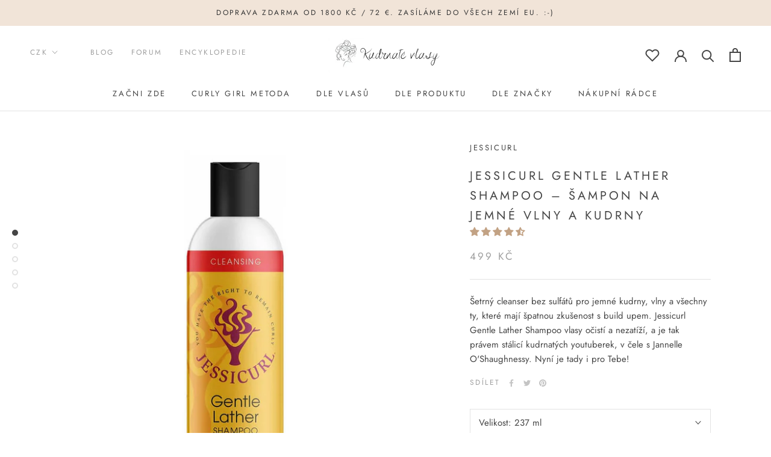

--- FILE ---
content_type: text/html; charset=utf-8
request_url: https://www.kudrnatevlasy.cz/collections/curly-girl-produkty-cruelty-free/products/jessicurl-gentle-lather-shampoo
body_size: 70663
content:
<!doctype html>

<html class="no-js" lang="cs">
  <head>
    <meta charset="utf-8"> 
    <meta http-equiv="X-UA-Compatible" content="IE=edge,chrome=1">
    <meta name="viewport" content="width=device-width, initial-scale=1.0, height=device-height, minimum-scale=1.0, maximum-scale=1.0">
    <meta name="theme-color" content="">

    <title>
      Jessicurl Gentle Lather Shampoo – Šampon na jemné vlny a kudrny &ndash; Kudrnaté vlasy
    </title><meta name="description" content="Šetrný cleanser bez sulfátů pro jemné kudrny, vlny a všechny ty, které mají špatnou zkušenost s build upem. Jessicurl Gentle Lather Shampoo vlasy očistí a nezatíží, a je tak právem stálicí kudrnatých youtuberek, v čele s Jannelle O&#39;Shaughnessy. Nyní je tady i pro Tebe!">
    
    <link rel="canonical" href="https://www.kudrnatevlasy.cz/products/jessicurl-gentle-lather-shampoo"><link rel="shortcut icon" href="//www.kudrnatevlasy.cz/cdn/shop/files/favicon_1_96x.png?v=1614299572" type="image/png"><meta property="og:type" content="product">
  <meta property="og:title" content="Jessicurl Gentle Lather Shampoo – Šampon na jemné vlny a kudrny"><meta property="og:image" content="http://www.kudrnatevlasy.cz/cdn/shop/products/jessicurl-gentle-lather-shampoo-no-fragrance-min_1024x.jpg?v=1651052943">
    <meta property="og:image:secure_url" content="https://www.kudrnatevlasy.cz/cdn/shop/products/jessicurl-gentle-lather-shampoo-no-fragrance-min_1024x.jpg?v=1651052943"><meta property="og:image" content="http://www.kudrnatevlasy.cz/cdn/shop/products/jessicurl-gentle-lather-shampoo-citrus-lavender-min_1024x.jpg?v=1651052943">
    <meta property="og:image:secure_url" content="https://www.kudrnatevlasy.cz/cdn/shop/products/jessicurl-gentle-lather-shampoo-citrus-lavender-min_1024x.jpg?v=1651052943"><meta property="og:image" content="http://www.kudrnatevlasy.cz/cdn/shop/products/jessicurl-gentle-lather-shampoo-island-fantasy-min_1024x.jpg?v=1651052943">
    <meta property="og:image:secure_url" content="https://www.kudrnatevlasy.cz/cdn/shop/products/jessicurl-gentle-lather-shampoo-island-fantasy-min_1024x.jpg?v=1651052943"><meta property="product:price:amount" content="45.00">
  <meta property="product:price:currency" content="CZK"><meta property="og:description" content="Šetrný cleanser bez sulfátů pro jemné kudrny, vlny a všechny ty, které mají špatnou zkušenost s build upem. Jessicurl Gentle Lather Shampoo vlasy očistí a nezatíží, a je tak právem stálicí kudrnatých youtuberek, v čele s Jannelle O&#39;Shaughnessy. Nyní je tady i pro Tebe!"><meta property="og:url" content="https://www.kudrnatevlasy.cz/products/jessicurl-gentle-lather-shampoo">
<meta property="og:site_name" content="Kudrnaté vlasy"><meta name="twitter:card" content="summary"><meta name="twitter:title" content="Jessicurl Gentle Lather Shampoo – Šampon na jemné vlny a kudrny">
  <meta name="twitter:description" content="Šetrný cleanser bez sulfátů pro jemné kudrny, vlny a všechny ty, které mají špatnou zkušenost s build upem. Jessicurl Gentle Lather Shampoo vlasy očistí a nezatíží, a je tak právem stálicí kudrnatých youtuberek, v čele s Jannelle O&#39;Shaughnessy. Nyní je tady i pro Tebe!">
  <meta name="twitter:image" content="https://www.kudrnatevlasy.cz/cdn/shop/products/jessicurl-gentle-lather-shampoo-no-fragrance-min_600x600_crop_center.jpg?v=1651052943">

    <script>window.performance && window.performance.mark && window.performance.mark('shopify.content_for_header.start');</script><meta id="shopify-digital-wallet" name="shopify-digital-wallet" content="/41063710883/digital_wallets/dialog">
<link rel="alternate" type="application/json+oembed" href="https://www.kudrnatevlasy.cz/products/jessicurl-gentle-lather-shampoo.oembed">
<script async="async" src="/checkouts/internal/preloads.js?locale=cs-CZ"></script>
<script id="shopify-features" type="application/json">{"accessToken":"f8507b1e1d287f6a3437a1a3b5cd400f","betas":["rich-media-storefront-analytics"],"domain":"www.kudrnatevlasy.cz","predictiveSearch":true,"shopId":41063710883,"locale":"cs"}</script>
<script>var Shopify = Shopify || {};
Shopify.shop = "kudrnatevlasy.myshopify.com";
Shopify.locale = "cs";
Shopify.currency = {"active":"CZK","rate":"1.0"};
Shopify.country = "CZ";
Shopify.theme = {"name":"Prestige - Sentry.io (1Jun 17:28)","id":127508218019,"schema_name":"Prestige","schema_version":"4.7.2","theme_store_id":855,"role":"main"};
Shopify.theme.handle = "null";
Shopify.theme.style = {"id":null,"handle":null};
Shopify.cdnHost = "www.kudrnatevlasy.cz/cdn";
Shopify.routes = Shopify.routes || {};
Shopify.routes.root = "/";</script>
<script type="module">!function(o){(o.Shopify=o.Shopify||{}).modules=!0}(window);</script>
<script>!function(o){function n(){var o=[];function n(){o.push(Array.prototype.slice.apply(arguments))}return n.q=o,n}var t=o.Shopify=o.Shopify||{};t.loadFeatures=n(),t.autoloadFeatures=n()}(window);</script>
<script id="shop-js-analytics" type="application/json">{"pageType":"product"}</script>
<script defer="defer" async type="module" src="//www.kudrnatevlasy.cz/cdn/shopifycloud/shop-js/modules/v2/client.init-shop-cart-sync_DprKPGet.cs.esm.js"></script>
<script defer="defer" async type="module" src="//www.kudrnatevlasy.cz/cdn/shopifycloud/shop-js/modules/v2/chunk.common_CFv8X3wM.esm.js"></script>
<script defer="defer" async type="module" src="//www.kudrnatevlasy.cz/cdn/shopifycloud/shop-js/modules/v2/chunk.modal_vkNirYKp.esm.js"></script>
<script type="module">
  await import("//www.kudrnatevlasy.cz/cdn/shopifycloud/shop-js/modules/v2/client.init-shop-cart-sync_DprKPGet.cs.esm.js");
await import("//www.kudrnatevlasy.cz/cdn/shopifycloud/shop-js/modules/v2/chunk.common_CFv8X3wM.esm.js");
await import("//www.kudrnatevlasy.cz/cdn/shopifycloud/shop-js/modules/v2/chunk.modal_vkNirYKp.esm.js");

  window.Shopify.SignInWithShop?.initShopCartSync?.({"fedCMEnabled":true,"windoidEnabled":true});

</script>
<script>(function() {
  var isLoaded = false;
  function asyncLoad() {
    if (isLoaded) return;
    isLoaded = true;
    var urls = ["https:\/\/sales-notification-cdn.makeprosimp.com\/v1\/published\/44587\/bfa80b114e554c30ab95d12806b7ec5f\/30627\/app.js?v=1\u0026shop=kudrnatevlasy.myshopify.com","https:\/\/chimpstatic.com\/mcjs-connected\/js\/users\/5182d7f5363fd892a0a1769ca\/d7477cdfd36a66597e5e66952.js?shop=kudrnatevlasy.myshopify.com","https:\/\/cdn.shopify.com\/s\/files\/1\/0410\/6371\/0883\/t\/21\/assets\/subscribe-it.js?v=1676033326\u0026shop=kudrnatevlasy.myshopify.com","https:\/\/a.mailmunch.co\/widgets\/site-822992-a5aa8e5a0e3bf602d62743381e55b5d72fc48638.js?shop=kudrnatevlasy.myshopify.com","https:\/\/cdn.pushowl.com\/latest\/sdks\/pushowl-shopify.js?subdomain=kudrnatevlasy\u0026environment=production\u0026guid=5e8feb03-35ad-4319-b64b-5ab4bc890bd9\u0026shop=kudrnatevlasy.myshopify.com"];
    for (var i = 0; i < urls.length; i++) {
      var s = document.createElement('script');
      s.type = 'text/javascript';
      s.async = true;
      s.src = urls[i];
      var x = document.getElementsByTagName('script')[0];
      x.parentNode.insertBefore(s, x);
    }
  };
  if(window.attachEvent) {
    window.attachEvent('onload', asyncLoad);
  } else {
    window.addEventListener('load', asyncLoad, false);
  }
})();</script>
<script id="__st">var __st={"a":41063710883,"offset":3600,"reqid":"57f2ba01-5556-445f-8562-456ca8d25cfc-1769077835","pageurl":"www.kudrnatevlasy.cz\/collections\/curly-girl-produkty-cruelty-free\/products\/jessicurl-gentle-lather-shampoo","u":"87d9dd6f5a8b","p":"product","rtyp":"product","rid":5503822725283};</script>
<script>window.ShopifyPaypalV4VisibilityTracking = true;</script>
<script id="captcha-bootstrap">!function(){'use strict';const t='contact',e='account',n='new_comment',o=[[t,t],['blogs',n],['comments',n],[t,'customer']],c=[[e,'customer_login'],[e,'guest_login'],[e,'recover_customer_password'],[e,'create_customer']],r=t=>t.map((([t,e])=>`form[action*='/${t}']:not([data-nocaptcha='true']) input[name='form_type'][value='${e}']`)).join(','),a=t=>()=>t?[...document.querySelectorAll(t)].map((t=>t.form)):[];function s(){const t=[...o],e=r(t);return a(e)}const i='password',u='form_key',d=['recaptcha-v3-token','g-recaptcha-response','h-captcha-response',i],f=()=>{try{return window.sessionStorage}catch{return}},m='__shopify_v',_=t=>t.elements[u];function p(t,e,n=!1){try{const o=window.sessionStorage,c=JSON.parse(o.getItem(e)),{data:r}=function(t){const{data:e,action:n}=t;return t[m]||n?{data:e,action:n}:{data:t,action:n}}(c);for(const[e,n]of Object.entries(r))t.elements[e]&&(t.elements[e].value=n);n&&o.removeItem(e)}catch(o){console.error('form repopulation failed',{error:o})}}const l='form_type',E='cptcha';function T(t){t.dataset[E]=!0}const w=window,h=w.document,L='Shopify',v='ce_forms',y='captcha';let A=!1;((t,e)=>{const n=(g='f06e6c50-85a8-45c8-87d0-21a2b65856fe',I='https://cdn.shopify.com/shopifycloud/storefront-forms-hcaptcha/ce_storefront_forms_captcha_hcaptcha.v1.5.2.iife.js',D={infoText:'Chráněno technologií hCaptcha',privacyText:'Ochrana osobních údajů',termsText:'Podmínky'},(t,e,n)=>{const o=w[L][v],c=o.bindForm;if(c)return c(t,g,e,D).then(n);var r;o.q.push([[t,g,e,D],n]),r=I,A||(h.body.append(Object.assign(h.createElement('script'),{id:'captcha-provider',async:!0,src:r})),A=!0)});var g,I,D;w[L]=w[L]||{},w[L][v]=w[L][v]||{},w[L][v].q=[],w[L][y]=w[L][y]||{},w[L][y].protect=function(t,e){n(t,void 0,e),T(t)},Object.freeze(w[L][y]),function(t,e,n,w,h,L){const[v,y,A,g]=function(t,e,n){const i=e?o:[],u=t?c:[],d=[...i,...u],f=r(d),m=r(i),_=r(d.filter((([t,e])=>n.includes(e))));return[a(f),a(m),a(_),s()]}(w,h,L),I=t=>{const e=t.target;return e instanceof HTMLFormElement?e:e&&e.form},D=t=>v().includes(t);t.addEventListener('submit',(t=>{const e=I(t);if(!e)return;const n=D(e)&&!e.dataset.hcaptchaBound&&!e.dataset.recaptchaBound,o=_(e),c=g().includes(e)&&(!o||!o.value);(n||c)&&t.preventDefault(),c&&!n&&(function(t){try{if(!f())return;!function(t){const e=f();if(!e)return;const n=_(t);if(!n)return;const o=n.value;o&&e.removeItem(o)}(t);const e=Array.from(Array(32),(()=>Math.random().toString(36)[2])).join('');!function(t,e){_(t)||t.append(Object.assign(document.createElement('input'),{type:'hidden',name:u})),t.elements[u].value=e}(t,e),function(t,e){const n=f();if(!n)return;const o=[...t.querySelectorAll(`input[type='${i}']`)].map((({name:t})=>t)),c=[...d,...o],r={};for(const[a,s]of new FormData(t).entries())c.includes(a)||(r[a]=s);n.setItem(e,JSON.stringify({[m]:1,action:t.action,data:r}))}(t,e)}catch(e){console.error('failed to persist form',e)}}(e),e.submit())}));const S=(t,e)=>{t&&!t.dataset[E]&&(n(t,e.some((e=>e===t))),T(t))};for(const o of['focusin','change'])t.addEventListener(o,(t=>{const e=I(t);D(e)&&S(e,y())}));const B=e.get('form_key'),M=e.get(l),P=B&&M;t.addEventListener('DOMContentLoaded',(()=>{const t=y();if(P)for(const e of t)e.elements[l].value===M&&p(e,B);[...new Set([...A(),...v().filter((t=>'true'===t.dataset.shopifyCaptcha))])].forEach((e=>S(e,t)))}))}(h,new URLSearchParams(w.location.search),n,t,e,['guest_login'])})(!0,!1)}();</script>
<script integrity="sha256-4kQ18oKyAcykRKYeNunJcIwy7WH5gtpwJnB7kiuLZ1E=" data-source-attribution="shopify.loadfeatures" defer="defer" src="//www.kudrnatevlasy.cz/cdn/shopifycloud/storefront/assets/storefront/load_feature-a0a9edcb.js" crossorigin="anonymous"></script>
<script data-source-attribution="shopify.dynamic_checkout.dynamic.init">var Shopify=Shopify||{};Shopify.PaymentButton=Shopify.PaymentButton||{isStorefrontPortableWallets:!0,init:function(){window.Shopify.PaymentButton.init=function(){};var t=document.createElement("script");t.src="https://www.kudrnatevlasy.cz/cdn/shopifycloud/portable-wallets/latest/portable-wallets.cs.js",t.type="module",document.head.appendChild(t)}};
</script>
<script data-source-attribution="shopify.dynamic_checkout.buyer_consent">
  function portableWalletsHideBuyerConsent(e){var t=document.getElementById("shopify-buyer-consent"),n=document.getElementById("shopify-subscription-policy-button");t&&n&&(t.classList.add("hidden"),t.setAttribute("aria-hidden","true"),n.removeEventListener("click",e))}function portableWalletsShowBuyerConsent(e){var t=document.getElementById("shopify-buyer-consent"),n=document.getElementById("shopify-subscription-policy-button");t&&n&&(t.classList.remove("hidden"),t.removeAttribute("aria-hidden"),n.addEventListener("click",e))}window.Shopify?.PaymentButton&&(window.Shopify.PaymentButton.hideBuyerConsent=portableWalletsHideBuyerConsent,window.Shopify.PaymentButton.showBuyerConsent=portableWalletsShowBuyerConsent);
</script>
<script data-source-attribution="shopify.dynamic_checkout.cart.bootstrap">document.addEventListener("DOMContentLoaded",(function(){function t(){return document.querySelector("shopify-accelerated-checkout-cart, shopify-accelerated-checkout")}if(t())Shopify.PaymentButton.init();else{new MutationObserver((function(e,n){t()&&(Shopify.PaymentButton.init(),n.disconnect())})).observe(document.body,{childList:!0,subtree:!0})}}));
</script>
<script id='scb4127' type='text/javascript' async='' src='https://www.kudrnatevlasy.cz/cdn/shopifycloud/privacy-banner/storefront-banner.js'></script>
<script>window.performance && window.performance.mark && window.performance.mark('shopify.content_for_header.end');</script>

    <link rel="stylesheet" href="//www.kudrnatevlasy.cz/cdn/shop/t/21/assets/theme.scss.css?v=165635262700503708471767776629">
    <script src="//d2wy8f7a9ursnm.cloudfront.net/v7/bugsnag.min.js"></script>
    <script>Bugsnag.start({ apiKey: '62a9894a8d00ac3823a8fa9cb649c690', appVersion: '1.7.2-bugsnag' })</script>
    <script>
      // This allows to expose several variables to the global scope, to be used in scripts
      window.theme = {
        pageType: "product",
        moneyFormat: "\u003cspan class=money\u003e{{amount}} Kč\u003c\/span\u003e",
        moneyWithCurrencyFormat: "\u003cspan class=money\u003e{{amount}} Kč\u003c\/span\u003e",
        productImageSize: "natural",
        searchMode: "product,article",
        showPageTransition: false,
        showElementStaggering: true,
        showImageZooming: true
      };

      window.routes = {
        rootUrl: "\/",
        cartUrl: "\/cart",
        cartAddUrl: "\/cart\/add",
        cartChangeUrl: "\/cart\/change",
        searchUrl: "\/search",
        productRecommendationsUrl: "\/recommendations\/products"
      };

      window.languages = {
        cartAddNote: "Přidat poznámku k objednávce",
        cartEditNote: "Upravit poznámku",
        productImageLoadingError: "Tento obrázek nelze načíst. Zkuste stránku znovu načíst.",
        productFormAddToCart: "Přidat do košíku",
        productFormUnavailable: "Produkt zatím nenabízíme",
        productFormSoldOut: "Vyprodáno",
        shippingEstimatorOneResult: "1 možnost dopravy:",
        shippingEstimatorMoreResults: "{{count}} možnosti dopravy:",
        shippingEstimatorNoResults: "Nebyla nalezena žádná možnost dopravy"
      };

      window.lazySizesConfig = {
        loadHidden: false,
        hFac: 0.5,
        expFactor: 2,
        ricTimeout: 150,
        lazyClass: 'Image--lazyLoad',
        loadingClass: 'Image--lazyLoading',
        loadedClass: 'Image--lazyLoaded'
      };

      document.documentElement.className = document.documentElement.className.replace('no-js', 'js');
      document.documentElement.style.setProperty('--window-height', window.innerHeight + 'px');

      // We do a quick detection of some features (we could use Modernizr but for so little...)
      (function() {
        document.documentElement.className += ((window.CSS && window.CSS.supports('(position: sticky) or (position: -webkit-sticky)')) ? ' supports-sticky' : ' no-supports-sticky');
        document.documentElement.className += (window.matchMedia('(-moz-touch-enabled: 1), (hover: none)')).matches ? ' no-supports-hover' : ' supports-hover';
      }());var storeCurrencyList = ["CZK","EUR","GBP","USD"];
    </script>

    <script src="//www.kudrnatevlasy.cz/cdn/shop/t/21/assets/lazysizes.min.js?v=174358363404432586981632907377" async></script><script src="https://polyfill-fastly.net/v3/polyfill.min.js?unknown=polyfill&features=fetch,Element.prototype.closest,Element.prototype.remove,Element.prototype.classList,Array.prototype.includes,Array.prototype.fill,Object.assign,CustomEvent,IntersectionObserver,IntersectionObserverEntry,URL" defer></script>
    <script src="//www.kudrnatevlasy.cz/cdn/shop/t/21/assets/libs.min.js?v=26178543184394469741632907378" defer></script>
    <script src="//www.kudrnatevlasy.cz/cdn/shop/t/21/assets/theme.min.js?v=35474935370608510211632907389" defer></script>
    <script src="//www.kudrnatevlasy.cz/cdn/shop/t/21/assets/custom.min.js?v=107038903474558127301632907364" defer></script>
    <script src="//cdn.shopify.com/s/javascripts/currencies.js" defer></script>

    <script>
      (function () {
        window.onpageshow = function() {
          if (window.theme.showPageTransition) {
            var pageTransition = document.querySelector('.PageTransition');

            if (pageTransition) {
              pageTransition.style.visibility = 'visible';
              pageTransition.style.opacity = '0';
            }
          }

          // When the page is loaded from the cache, we have to reload the cart content
          document.documentElement.dispatchEvent(new CustomEvent('cart:refresh', {
            bubbles: true
          }));
        };
      })();
    </script>

    
  <script type="application/ld+json">
  {
    "@context": "http://schema.org",
    "@type": "Product",
  "@id": "https:\/\/www.kudrnatevlasy.cz\/products\/jessicurl-gentle-lather-shampoo#product",
    "offers": [{
          "@type": "Offer",
          "name": "237 ml \/ bez parfemace",
          "availability":"https://schema.org/InStock",
          "price": 499.0,
          "priceCurrency": "CZK",
          "priceValidUntil": "2026-02-01","sku": "jessicurl-gentle-lather-shampoo-237ml-bezparfemace","url": "/collections/curly-girl-produkty-cruelty-free/products/jessicurl-gentle-lather-shampoo/products/jessicurl-gentle-lather-shampoo?variant=35946069524643"
        },
{
          "@type": "Offer",
          "name": "237 ml \/ Citrus Lavender",
          "availability":"https://schema.org/OutOfStock",
          "price": 499.0,
          "priceCurrency": "CZK",
          "priceValidUntil": "2026-02-01","sku": "jessicurl-gentle-lather-shampoo-237ml-citrus","url": "/collections/curly-girl-produkty-cruelty-free/products/jessicurl-gentle-lather-shampoo/products/jessicurl-gentle-lather-shampoo?variant=35946069557411"
        },
{
          "@type": "Offer",
          "name": "237 ml \/ Island Fantasy",
          "availability":"https://schema.org/OutOfStock",
          "price": 499.0,
          "priceCurrency": "CZK",
          "priceValidUntil": "2026-02-01","sku": "jessicurl-gentle-lather-shampoo-237ml-island","url": "/collections/curly-girl-produkty-cruelty-free/products/jessicurl-gentle-lather-shampoo/products/jessicurl-gentle-lather-shampoo?variant=35946069590179"
        },
{
          "@type": "Offer",
          "name": "59 ml \/ bez parfemace",
          "availability":"https://schema.org/InStock",
          "price": 199.0,
          "priceCurrency": "CZK",
          "priceValidUntil": "2026-02-01","sku": "jessicurl-gentle-lather-shampoo","url": "/collections/curly-girl-produkty-cruelty-free/products/jessicurl-gentle-lather-shampoo/products/jessicurl-gentle-lather-shampoo?variant=35946069622947"
        },
{
          "@type": "Offer",
          "name": "15 ml \/ bez parfemace",
          "availability":"https://schema.org/InStock",
          "price": 45.0,
          "priceCurrency": "CZK",
          "priceValidUntil": "2026-02-01","url": "/collections/curly-girl-produkty-cruelty-free/products/jessicurl-gentle-lather-shampoo/products/jessicurl-gentle-lather-shampoo?variant=43552656130264"
        }
],
      "gtin12": "851543001708",
      "productId": "851543001708",
    "brand": {
      "name": "Jessicurl"
    },
    "name": "Jessicurl Gentle Lather Shampoo – Šampon na jemné vlny a kudrny",
    "description": "Šetrný cleanser bez sulfátů pro jemné kudrny, vlny a všechny ty, které mají špatnou zkušenost s build upem. Jessicurl Gentle Lather Shampoo vlasy očistí a nezatíží, a je tak právem stálicí kudrnatých youtuberek, v čele s Jannelle O'Shaughnessy. Nyní je tady i pro Tebe!",
    "category": "Šampony",
    "url": "/collections/curly-girl-produkty-cruelty-free/products/jessicurl-gentle-lather-shampoo/products/jessicurl-gentle-lather-shampoo",
    "sku": "jessicurl-gentle-lather-shampoo-237ml-bezparfemace",
    "image": {
      "@type": "ImageObject",
      "url": "https://www.kudrnatevlasy.cz/cdn/shop/products/jessicurl-gentle-lather-shampoo-no-fragrance-min_1024x.jpg?v=1651052943",
      "image": "https://www.kudrnatevlasy.cz/cdn/shop/products/jessicurl-gentle-lather-shampoo-no-fragrance-min_1024x.jpg?v=1651052943",
      "name": "Jessicurl Gentle Lather Shampoo No Frangrance",
      "width": "1024",
      "height": "1024"
    }
  }
  </script>



  <script type="application/ld+json">
  {
    "@context": "http://schema.org",
    "@type": "BreadcrumbList",
  "itemListElement": [{
      "@type": "ListItem",
      "position": 1,
      "name": "Translation missing: cs.general.breadcrumb.home",
      "item": "https://www.kudrnatevlasy.cz"
    },{
          "@type": "ListItem",
          "position": 2,
          "name": "Cruelty Free",
          "item": "https://www.kudrnatevlasy.cz/collections/curly-girl-produkty-cruelty-free"
        }, {
          "@type": "ListItem",
          "position": 3,
          "name": "Jessicurl Gentle Lather Shampoo – Šampon na jemné vlny a kudrny",
          "item": "https://www.kudrnatevlasy.cz/collections/curly-girl-produkty-cruelty-free/products/jessicurl-gentle-lather-shampoo"
        }]
  }
  </script>


    <!--begin-boost-pfs-filter-css-->

    <link rel="preload stylesheet" href="//www.kudrnatevlasy.cz/cdn/shop/t/21/assets/boost-pfs-instant-search.css?v=117622479562182536471632907406" as="style"><link href="//www.kudrnatevlasy.cz/cdn/shop/t/21/assets/boost-pfs-custom.css?v=6236301241156118851715518532" rel="stylesheet" type="text/css" media="all" />
<style data-id="boost-pfs-style" type="text/css">
    .boost-pfs-filter-option-title-text {color: rgba(0,0,0,1);font-size: 14px;font-weight: 400;text-transform: uppercase;}

   .boost-pfs-filter-tree-v .boost-pfs-filter-option-title-text:before {border-top-color: rgba(0,0,0,1);}
    .boost-pfs-filter-tree-v .boost-pfs-filter-option.boost-pfs-filter-option-collapsed .boost-pfs-filter-option-title-text:before {border-bottom-color: rgba(0,0,0,1);}
    .boost-pfs-filter-tree-h .boost-pfs-filter-option-title-heading:before {border-right-color: rgba(0,0,0,1);
        border-bottom-color: rgba(0,0,0,1);}

    .boost-pfs-filter-refine-by .boost-pfs-filter-option-title h3 {color: rgba(0,0,0,1);}

    .boost-pfs-filter-option-content .boost-pfs-filter-option-item-list .boost-pfs-filter-option-item button,
    .boost-pfs-filter-option-content .boost-pfs-filter-option-item-list .boost-pfs-filter-option-item .boost-pfs-filter-button,
    .boost-pfs-filter-option-range-amount input,
    .boost-pfs-filter-tree-v .boost-pfs-filter-refine-by .boost-pfs-filter-refine-by-items .refine-by-item,
    .boost-pfs-filter-refine-by-wrapper-v .boost-pfs-filter-refine-by .boost-pfs-filter-refine-by-items .refine-by-item,
    .boost-pfs-filter-refine-by .boost-pfs-filter-option-title,
    .boost-pfs-filter-refine-by .boost-pfs-filter-refine-by-items .refine-by-item>a,
    .boost-pfs-filter-refine-by>span,
    .boost-pfs-filter-clear,
    .boost-pfs-filter-clear-all{color: rgba(0,0,0,1);font-size: 14px;}
    .boost-pfs-filter-tree-h .boost-pfs-filter-pc .boost-pfs-filter-refine-by-items .refine-by-item .boost-pfs-filter-clear .refine-by-type, 
    .boost-pfs-filter-refine-by-wrapper-h .boost-pfs-filter-pc .boost-pfs-filter-refine-by-items .refine-by-item .boost-pfs-filter-clear .refine-by-type {color: rgba(0,0,0,1);}

    .boost-pfs-filter-option-multi-level-collections .boost-pfs-filter-option-multi-level-list .boost-pfs-filter-option-item .boost-pfs-filter-button-arrow .boost-pfs-arrow:before,
    .boost-pfs-filter-option-multi-level-tag .boost-pfs-filter-option-multi-level-list .boost-pfs-filter-option-item .boost-pfs-filter-button-arrow .boost-pfs-arrow:before {border-right: 1px solid rgba(0,0,0,1);
        border-bottom: 1px solid rgba(0,0,0,1);}

    .boost-pfs-filter-refine-by-wrapper-v .boost-pfs-filter-refine-by .boost-pfs-filter-refine-by-items .refine-by-item .boost-pfs-filter-clear:after, 
    .boost-pfs-filter-refine-by-wrapper-v .boost-pfs-filter-refine-by .boost-pfs-filter-refine-by-items .refine-by-item .boost-pfs-filter-clear:before, 
    .boost-pfs-filter-tree-v .boost-pfs-filter-refine-by .boost-pfs-filter-refine-by-items .refine-by-item .boost-pfs-filter-clear:after, 
    .boost-pfs-filter-tree-v .boost-pfs-filter-refine-by .boost-pfs-filter-refine-by-items .refine-by-item .boost-pfs-filter-clear:before,
    .boost-pfs-filter-refine-by-wrapper-h .boost-pfs-filter-pc .boost-pfs-filter-refine-by-items .refine-by-item .boost-pfs-filter-clear:after, 
    .boost-pfs-filter-refine-by-wrapper-h .boost-pfs-filter-pc .boost-pfs-filter-refine-by-items .refine-by-item .boost-pfs-filter-clear:before, 
    .boost-pfs-filter-tree-h .boost-pfs-filter-pc .boost-pfs-filter-refine-by-items .refine-by-item .boost-pfs-filter-clear:after, 
    .boost-pfs-filter-tree-h .boost-pfs-filter-pc .boost-pfs-filter-refine-by-items .refine-by-item .boost-pfs-filter-clear:before {border-top-color: rgba(0,0,0,1);}
    .boost-pfs-filter-option-range-slider .noUi-value-horizontal {color: rgba(0,0,0,1);}

    .boost-pfs-filter-tree-mobile-button button,
    .boost-pfs-filter-top-sorting-mobile button {}
    .boost-pfs-filter-top-sorting-mobile button>span:after {}
  </style>
    <!--end-boost-pfs-filter-css-->


    
<script>window.__pagefly_analytics_settings__={"acceptTracking":false};</script>

    
    
<!-- Start of Judge.me Core -->
<link rel="dns-prefetch" href="https://cdn.judge.me/">
<script data-cfasync='false' class='jdgm-settings-script'>window.jdgmSettings={"pagination":5,"disable_web_reviews":false,"badge_no_review_text":"Žádné recenze","badge_n_reviews_text":"{{ n }} recenze/recenzí","badge_star_color":"#c2a284","hide_badge_preview_if_no_reviews":true,"badge_hide_text":false,"enforce_center_preview_badge":false,"widget_title":"Recenze zákazníků","widget_open_form_text":"Napsat recenzi","widget_close_form_text":"Zrušit recenzi","widget_refresh_page_text":"Obnovit stránku","widget_summary_text":"Na základě {{ number_of_reviews }} recenze/recenzí","widget_no_review_text":"Buďte první, kdo napíše recenzi","widget_name_field_text":"Jméno pro zobrazení","widget_verified_name_field_text":"Jméno","widget_name_placeholder_text":"Zadej jméno (veřejné)","widget_required_field_error_text":"Toto pole je povinné.","widget_email_field_text":"E-mailová adresa","widget_verified_email_field_text":"E-mail (soukromý, nelze editovat)","widget_email_placeholder_text":"Zadej e-mail (soukromý)","widget_email_field_error_text":"Prosím zadej platnou emailovou adresu.","widget_rating_field_text":"Tvé hodnocení","widget_review_title_field_text":"Nadpis (volitelný)","widget_review_title_placeholder_text":"Tvůj nadpis","widget_review_body_field_text":"Co bys o produktu řekla?","widget_review_body_placeholder_text":"Sem napiš svou zkušenost","widget_pictures_field_text":"Tvé foto nebo video (pochlub se nám! :)","widget_submit_review_text":"Odeslat recenzi","widget_submit_verified_review_text":"Odeslat recenzi","widget_submit_success_msg_with_auto_publish":"Díky, vážíme si každé recenze! Pokud máš Curly Girl účet, přidali jsme Ti za ni 50 kreditů. ;)","widget_submit_success_msg_no_auto_publish":"Hotovo! Pokud máš Curly Girl účet, přidali jsme Ti 50 kreditů. ;)","widget_show_default_reviews_out_of_total_text":"Zobrazuje se {{ n_reviews_shown }} z {{ n_reviews }} recenzí.","widget_show_all_link_text":"Zobrazit vše","widget_show_less_link_text":"Zobrazit méně","widget_author_said_text":"{{ reviewer_name }} řekl/a:","widget_days_text":"před {{ n }} dny","widget_weeks_text":"před {{ n }} týdnem/týdny","widget_months_text":"před {{ n }} měsícem/měsíci","widget_years_text":"před {{ n }} rokem/lety","widget_yesterday_text":"Včera","widget_today_text":"Dnes","widget_replied_text":"Karolina z {{ shop_name }} odpověděla","widget_read_more_text":"Více","widget_reviewer_name_as_initial":"","widget_rating_filter_color":"#c2a284","widget_rating_filter_see_all_text":"Zobrazit všechny recenze","widget_sorting_most_recent_text":"Nejnovější","widget_sorting_highest_rating_text":"Nejvyšší hodnocení","widget_sorting_lowest_rating_text":"Nejnižší hodnocení","widget_sorting_with_pictures_text":"Pouze s fotografií","widget_sorting_most_helpful_text":"Nejužitečnější","widget_open_question_form_text":"Položit otázku","widget_reviews_subtab_text":"Recenze","widget_questions_subtab_text":"Otázky","widget_question_label_text":"Otázka","widget_answer_label_text":"Odpověď","widget_question_placeholder_text":"Zeptej se zde","widget_submit_question_text":"Odeslat otázku","widget_question_submit_success_text":"Děkujeme za otázku! Jakmile k ní přibude odpověď, dáme Ti vědět.","widget_star_color":"#c2a284","verified_badge_text":"Ověřeno","verified_badge_bg_color":"","verified_badge_text_color":"","verified_badge_placement":"left-of-reviewer-name","widget_review_max_height":10,"widget_hide_border":true,"widget_social_share":false,"widget_thumb":true,"widget_review_location_show":false,"widget_location_format":"country_iso_code","all_reviews_include_out_of_store_products":true,"all_reviews_out_of_store_text":".","all_reviews_pagination":100,"all_reviews_product_name_prefix_text":"o","enable_review_pictures":true,"enable_question_anwser":true,"widget_theme":"leex","review_date_format":"dd/mm/yyyy","default_sort_method":"most-recent","widget_product_reviews_subtab_text":"Recenze produktů","widget_shop_reviews_subtab_text":"Recenze obchodu","widget_other_products_reviews_text":"Recenze pro ostatní produkty","widget_store_reviews_subtab_text":"Recenze obchodu","widget_no_store_reviews_text":"Tento obchod dosud neobdržel žádné recenze","widget_web_restriction_product_reviews_text":"Tento produkt ještě nemá žádné recenze","widget_no_items_text":"Nenalezeny žádné položky","widget_show_more_text":"Zobrazit více","widget_write_a_store_review_text":"Napsat recenzi obchodu","widget_other_languages_heading":"Recenze v jiných jazycích","widget_translate_review_text":"Přeložit recenzi do {{ language }}","widget_translating_review_text":"Překládá se...","widget_show_original_translation_text":"Zobrazit originál ({{ language }})","widget_translate_review_failed_text":"Recenzi se nepodařilo přeložit.","widget_translate_review_retry_text":"Zkusit znovu","widget_translate_review_try_again_later_text":"Zkuste to znovu později","show_product_url_for_grouped_product":false,"widget_sorting_pictures_first_text":"Recenze s fotografií","show_pictures_on_all_rev_page_mobile":false,"show_pictures_on_all_rev_page_desktop":false,"floating_tab_hide_mobile_install_preference":false,"floating_tab_button_name":"★ Curl Talk","floating_tab_title":"CURLY GIRLS HODNOTÍ","floating_tab_button_color":"","floating_tab_button_background_color":"","floating_tab_url":"","floating_tab_url_enabled":false,"floating_tab_tab_style":"text","all_reviews_text_badge_text":"Zákazníci nás hodnotí {{ shop.metafields.judgeme.all_reviews_rating | round: 1 }}/5 na základě {{ shop.metafields.judgeme.all_reviews_count }} recenzí.","all_reviews_text_badge_text_branded_style":"{{ shop.metafields.judgeme.all_reviews_rating | round: 1 }} z 5 hvězdiček na základě {{ shop.metafields.judgeme.all_reviews_count }} recenzí","is_all_reviews_text_badge_a_link":false,"show_stars_for_all_reviews_text_badge":false,"all_reviews_text_badge_url":"","all_reviews_text_style":"text","all_reviews_text_color_style":"judgeme_brand_color","all_reviews_text_color":"#108474","all_reviews_text_show_jm_brand":true,"featured_carousel_show_header":true,"featured_carousel_title":"Nechte zákazníky mluvit za nás","testimonials_carousel_title":"Zákazníci nás říkají","videos_carousel_title":"Skutečné příběhy zákazníků","cards_carousel_title":"Zákazníci nás říkají","featured_carousel_count_text":"z {{ n }} recenzí","featured_carousel_add_link_to_all_reviews_page":false,"featured_carousel_url":"","featured_carousel_show_images":true,"featured_carousel_autoslide_interval":5,"featured_carousel_arrows_on_the_sides":false,"featured_carousel_height":250,"featured_carousel_width":80,"featured_carousel_image_size":0,"featured_carousel_image_height":250,"featured_carousel_arrow_color":"#eeeeee","verified_count_badge_style":"vintage","verified_count_badge_orientation":"horizontal","verified_count_badge_color_style":"judgeme_brand_color","verified_count_badge_color":"#108474","is_verified_count_badge_a_link":false,"verified_count_badge_url":"","verified_count_badge_show_jm_brand":true,"widget_rating_preset_default":5,"widget_first_sub_tab":"product-reviews","widget_show_histogram":true,"widget_histogram_use_custom_color":true,"widget_pagination_use_custom_color":false,"widget_star_use_custom_color":true,"widget_verified_badge_use_custom_color":false,"widget_write_review_use_custom_color":false,"picture_reminder_submit_button":"Upload Pictures","enable_review_videos":true,"mute_video_by_default":false,"widget_sorting_videos_first_text":"Recenze s videem","widget_review_pending_text":"Čeká na schválení","featured_carousel_items_for_large_screen":3,"social_share_options_order":"Facebook,Twitter","remove_microdata_snippet":true,"disable_json_ld":false,"enable_json_ld_products":false,"preview_badge_show_question_text":false,"preview_badge_no_question_text":"Žádné otázky","preview_badge_n_question_text":"{{ number_of_questions }} otázka/otázek","qa_badge_show_icon":false,"qa_badge_position":"same-row","remove_judgeme_branding":true,"widget_add_search_bar":false,"widget_search_bar_placeholder":"Hledat","widget_sorting_verified_only_text":"Pouze ověřené","featured_carousel_theme":"default","featured_carousel_show_rating":true,"featured_carousel_show_title":true,"featured_carousel_show_body":true,"featured_carousel_show_date":false,"featured_carousel_show_reviewer":true,"featured_carousel_show_product":false,"featured_carousel_header_background_color":"#108474","featured_carousel_header_text_color":"#ffffff","featured_carousel_name_product_separator":"reviewed","featured_carousel_full_star_background":"#108474","featured_carousel_empty_star_background":"#dadada","featured_carousel_vertical_theme_background":"#f9fafb","featured_carousel_verified_badge_enable":false,"featured_carousel_verified_badge_color":"#108474","featured_carousel_border_style":"round","featured_carousel_review_line_length_limit":3,"featured_carousel_more_reviews_button_text":"Číst více recenzí","featured_carousel_view_product_button_text":"Zobrazit produkt","all_reviews_page_load_reviews_on":"scroll","all_reviews_page_load_more_text":"Načíst více recenzí","disable_fb_tab_reviews":false,"enable_ajax_cdn_cache":false,"widget_public_name_text":"zobrazeno veřejně jako","default_reviewer_name":"John Smith","default_reviewer_name_has_non_latin":true,"widget_reviewer_anonymous":"Anonymní","medals_widget_title":"Judge.me Medaile za recenze","medals_widget_background_color":"#f9fafb","medals_widget_position":"footer_all_pages","medals_widget_border_color":"#f9fafb","medals_widget_verified_text_position":"left","medals_widget_use_monochromatic_version":false,"medals_widget_elements_color":"#108474","show_reviewer_avatar":true,"widget_invalid_yt_video_url_error_text":"Neplatná URL adresa YouTube videa","widget_max_length_field_error_text":"Zadejte prosím ne více než {0} znaků.","widget_show_country_flag":false,"widget_show_collected_via_shop_app":true,"widget_verified_by_shop_badge_style":"light","widget_verified_by_shop_text":"Ověřeno obchodem","widget_show_photo_gallery":false,"widget_load_with_code_splitting":true,"widget_ugc_install_preference":false,"widget_ugc_title":"Vyrobeno námi, sdíleno vámi","widget_ugc_subtitle":"Označte nás, abyste viděli svou fotografii na naší stránce","widget_ugc_arrows_color":"#ffffff","widget_ugc_primary_button_text":"Koupit nyní","widget_ugc_primary_button_background_color":"#108474","widget_ugc_primary_button_text_color":"#ffffff","widget_ugc_primary_button_border_width":"0","widget_ugc_primary_button_border_style":"none","widget_ugc_primary_button_border_color":"#108474","widget_ugc_primary_button_border_radius":"25","widget_ugc_secondary_button_text":"Načíst více","widget_ugc_secondary_button_background_color":"#ffffff","widget_ugc_secondary_button_text_color":"#108474","widget_ugc_secondary_button_border_width":"2","widget_ugc_secondary_button_border_style":"solid","widget_ugc_secondary_button_border_color":"#108474","widget_ugc_secondary_button_border_radius":"25","widget_ugc_reviews_button_text":"Zobrazit recenze","widget_ugc_reviews_button_background_color":"#ffffff","widget_ugc_reviews_button_text_color":"#108474","widget_ugc_reviews_button_border_width":"2","widget_ugc_reviews_button_border_style":"solid","widget_ugc_reviews_button_border_color":"#108474","widget_ugc_reviews_button_border_radius":"25","widget_ugc_reviews_button_link_to":"judgeme-reviews-page","widget_ugc_show_post_date":true,"widget_ugc_max_width":"800","widget_rating_metafield_value_type":true,"widget_primary_color":"#108474","widget_enable_secondary_color":false,"widget_secondary_color":"#edf5f5","widget_summary_average_rating_text":"{{ average_rating }} z 5","widget_media_grid_title":"Fotografie a videa zákazníků","widget_media_grid_see_more_text":"Zobrazit více","widget_round_style":false,"widget_show_product_medals":true,"widget_verified_by_judgeme_text":"Ověřeno službou Judge.me","widget_show_store_medals":true,"widget_verified_by_judgeme_text_in_store_medals":"Ověřeno službou Judge.me","widget_media_field_exceed_quantity_message":"Omlouváme se, můžeme přijmout pouze {{ max_media }} pro jednu recenzi.","widget_media_field_exceed_limit_message":"{{ file_name }} je příliš velký, vyberte prosím {{ media_type }} menší než {{ size_limit }}MB.","widget_review_submitted_text":"Recenze odeslána!","widget_question_submitted_text":"Otázka odeslána!","widget_close_form_text_question":"Zrušit","widget_write_your_answer_here_text":"Napište svou odpověď zde","widget_enabled_branded_link":true,"widget_show_collected_by_judgeme":false,"widget_reviewer_name_color":"","widget_write_review_text_color":"","widget_write_review_bg_color":"","widget_collected_by_judgeme_text":"shromážděno službou Judge.me","widget_pagination_type":"standard","widget_load_more_text":"Načíst více","widget_load_more_color":"#108474","widget_full_review_text":"Celá recenze","widget_read_more_reviews_text":"Číst více recenzí","widget_read_questions_text":"Číst otázky","widget_questions_and_answers_text":"Otázky a odpovědi","widget_verified_by_text":"Ověřeno","widget_verified_text":"Ověřeno","widget_number_of_reviews_text":"{{ number_of_reviews }} recenzí","widget_back_button_text":"Zpět","widget_next_button_text":"Další","widget_custom_forms_filter_button":"Filtry","custom_forms_style":"vertical","widget_show_review_information":false,"how_reviews_are_collected":"Jak jsou recenze shromažďovány?","widget_show_review_keywords":false,"widget_gdpr_statement":"Jak používáme vaše údaje: Budeme vás kontaktovat pouze ohledně recenze, kterou jste zanechali, a pouze v případě potřeby. Odesláním své recenze souhlasíte s \u003ca href='https://judge.me/terms' target='_blank' rel='nofollow noopener'\u003epodmínkami\u003c/a\u003e, \u003ca href='https://judge.me/privacy' target='_blank' rel='nofollow noopener'\u003eochranou soukromí\u003c/a\u003e a \u003ca href='https://judge.me/content-policy' target='_blank' rel='nofollow noopener'\u003eobsahovými zásadami\u003c/a\u003e Judge.me.","widget_multilingual_sorting_enabled":false,"widget_translate_review_content_enabled":false,"widget_translate_review_content_method":"manual","popup_widget_review_selection":"automatically_with_pictures","popup_widget_round_border_style":true,"popup_widget_show_title":true,"popup_widget_show_body":true,"popup_widget_show_reviewer":false,"popup_widget_show_product":true,"popup_widget_show_pictures":true,"popup_widget_use_review_picture":true,"popup_widget_show_on_home_page":true,"popup_widget_show_on_product_page":true,"popup_widget_show_on_collection_page":true,"popup_widget_show_on_cart_page":true,"popup_widget_position":"bottom_left","popup_widget_first_review_delay":5,"popup_widget_duration":5,"popup_widget_interval":5,"popup_widget_review_count":5,"popup_widget_hide_on_mobile":true,"review_snippet_widget_round_border_style":true,"review_snippet_widget_card_color":"#FFFFFF","review_snippet_widget_slider_arrows_background_color":"#FFFFFF","review_snippet_widget_slider_arrows_color":"#000000","review_snippet_widget_star_color":"#108474","show_product_variant":false,"all_reviews_product_variant_label_text":"Varianta: ","widget_show_verified_branding":false,"widget_ai_summary_title":"Zákazníci říkají","widget_ai_summary_disclaimer":"Souhrn recenzí poháněný umělou inteligencí na základě nedávných zákaznických recenzí","widget_show_ai_summary":false,"widget_show_ai_summary_bg":false,"widget_show_review_title_input":true,"redirect_reviewers_invited_via_email":"review_widget","request_store_review_after_product_review":false,"request_review_other_products_in_order":false,"review_form_color_scheme":"default","review_form_corner_style":"square","review_form_star_color":{},"review_form_text_color":"#333333","review_form_background_color":"#ffffff","review_form_field_background_color":"#fafafa","review_form_button_color":{},"review_form_button_text_color":"#ffffff","review_form_modal_overlay_color":"#000000","review_content_screen_title_text":"Jak byste ohodnotili tento produkt?","review_content_introduction_text":"Byli bychom rádi, kdybyste se podělili o svou zkušenost.","store_review_form_title_text":"Jak byste ohodnotili tento obchod?","store_review_form_introduction_text":"Byli bychom rádi, kdybyste se podělili o svou zkušenost.","show_review_guidance_text":true,"one_star_review_guidance_text":"Slabý","five_star_review_guidance_text":"Výborný","customer_information_screen_title_text":"O vás","customer_information_introduction_text":"Řekněte nám více o sobě.","custom_questions_screen_title_text":"Váš zážitek podrobněji","custom_questions_introduction_text":"Zde je několik otázek, které nám pomohou lépe pochopit váš zážitek.","review_submitted_screen_title_text":"Děkujeme za vaši recenzi!","review_submitted_screen_thank_you_text":"Zpracováváme ji a brzy se objeví v obchodě.","review_submitted_screen_email_verification_text":"Prosím, potvrďte svůj e-mail kliknutím na odkaz, který jsme vám právě poslali. Pomáhá nám to udržet recenze autentické.","review_submitted_request_store_review_text":"Chtěli byste se podělit o svou zkušenost s nakupováním u nás?","review_submitted_review_other_products_text":"Chtěli byste recenzovat tyto produkty?","store_review_screen_title_text":"Chtěli byste se podělit o svou zkušenost s nakupováním u nás?","store_review_introduction_text":"Cítíme se vážně k vaši zpětné vazbě a používáme ji k vylepšení našich produktů a služeb.","reviewer_media_screen_title_picture_text":"Sdílet fotku","reviewer_media_introduction_picture_text":"Nahrajte fotku na podporu své recenze.","reviewer_media_screen_title_video_text":"Sdílet video","reviewer_media_introduction_video_text":"Nahrajte video na podporu své recenze.","reviewer_media_screen_title_picture_or_video_text":"Sdílet fotku nebo video","reviewer_media_introduction_picture_or_video_text":"Nahrajte fotku nebo video na podporu své recenze.","reviewer_media_youtube_url_text":"Vložte svůj Youtube URL zde","advanced_settings_next_step_button_text":"Další","advanced_settings_close_review_button_text":"Zavřít","modal_write_review_flow":false,"write_review_flow_required_text":"Povinné","write_review_flow_privacy_message_text":"Cítíme se vážně k vaši soukromí.","write_review_flow_anonymous_text":"Recenze jako anonymní","write_review_flow_visibility_text":"Toto nebude viditelné pro ostatní zákazníky.","write_review_flow_multiple_selection_help_text":"Vyberte kolik chcete","write_review_flow_single_selection_help_text":"Vyberte jednu možnost","write_review_flow_required_field_error_text":"Toto pole je povinné","write_review_flow_invalid_email_error_text":"Zadejte prosím platnou e-mailovou adresu","write_review_flow_max_length_error_text":"Max. {{ max_length }} znaků.","write_review_flow_media_upload_text":"\u003cb\u003eKlikněte pro nahrání\u003c/b\u003e nebo přetáhněte a pusťte","write_review_flow_gdpr_statement":"Budeme vás kontaktovat pouze v souvislosti s vaší recenzí, pokud to bude nutné. Odesláním recenze souhlasíte s našimi \u003ca href='https://judge.me/terms' target='_blank' rel='nofollow noopener'\u003epodmínkami použití\u003c/a\u003e a \u003ca href='https://judge.me/privacy' target='_blank' rel='nofollow noopener'\u003ezásadami ochrany osobních údajů\u003c/a\u003e.","rating_only_reviews_enabled":false,"show_negative_reviews_help_screen":false,"new_review_flow_help_screen_rating_threshold":3,"negative_review_resolution_screen_title_text":"Řekněte nám více","negative_review_resolution_text":"Vaše zkušenost je pro nás důležitá. Pokud se vyskytly problémy s vaším nákupem, jsme tu, abychom pomohli. Neváhejte nás kontaktovat, rádi bychom měli příležitost věci napravit.","negative_review_resolution_button_text":"Kontaktujte nás","negative_review_resolution_proceed_with_review_text":"Zanechte recenzi","negative_review_resolution_subject":"Problém s nákupem od {{ shop_name }}.{{ order_name }}","preview_badge_collection_page_install_status":false,"widget_review_custom_css":"","preview_badge_custom_css":"","preview_badge_stars_count":"5-stars","featured_carousel_custom_css":"","floating_tab_custom_css":"","all_reviews_widget_custom_css":"","medals_widget_custom_css":"","verified_badge_custom_css":"","all_reviews_text_custom_css":"","transparency_badges_collected_via_store_invite":false,"transparency_badges_from_another_provider":false,"transparency_badges_collected_from_store_visitor":false,"transparency_badges_collected_by_verified_review_provider":false,"transparency_badges_earned_reward":false,"transparency_badges_collected_via_store_invite_text":"Recenze shromážděna prostřednictvím pozvánky na obchod","transparency_badges_from_another_provider_text":"Recenze shromážděna od jiného poskytovatele","transparency_badges_collected_from_store_visitor_text":"Recenze shromážděna od návštěvníka obchodu","transparency_badges_written_in_google_text":"Recenze napsaná v Google","transparency_badges_written_in_etsy_text":"Recenze napsaná v Etsy","transparency_badges_written_in_shop_app_text":"Recenze napsaná v Shop App","transparency_badges_earned_reward_text":"Recenze získala odměnu za budoucí nákup","product_review_widget_per_page":10,"widget_store_review_label_text":"Recenze obchodu","checkout_comment_extension_title_on_product_page":"Customer Comments","checkout_comment_extension_num_latest_comment_show":5,"checkout_comment_extension_format":"name_and_timestamp","checkout_comment_customer_name":"last_initial","checkout_comment_comment_notification":true,"preview_badge_collection_page_install_preference":true,"preview_badge_home_page_install_preference":false,"preview_badge_product_page_install_preference":true,"review_widget_install_preference":"","review_carousel_install_preference":false,"floating_reviews_tab_install_preference":"left","verified_reviews_count_badge_install_preference":false,"all_reviews_text_install_preference":false,"review_widget_best_location":true,"judgeme_medals_install_preference":false,"review_widget_revamp_enabled":false,"review_widget_qna_enabled":false,"review_widget_header_theme":"minimal","review_widget_widget_title_enabled":true,"review_widget_header_text_size":"medium","review_widget_header_text_weight":"regular","review_widget_average_rating_style":"compact","review_widget_bar_chart_enabled":true,"review_widget_bar_chart_type":"numbers","review_widget_bar_chart_style":"standard","review_widget_expanded_media_gallery_enabled":false,"review_widget_reviews_section_theme":"standard","review_widget_image_style":"thumbnails","review_widget_review_image_ratio":"square","review_widget_stars_size":"medium","review_widget_verified_badge":"standard_text","review_widget_review_title_text_size":"medium","review_widget_review_text_size":"medium","review_widget_review_text_length":"medium","review_widget_number_of_columns_desktop":3,"review_widget_carousel_transition_speed":5,"review_widget_custom_questions_answers_display":"always","review_widget_button_text_color":"#FFFFFF","review_widget_text_color":"#000000","review_widget_lighter_text_color":"#7B7B7B","review_widget_corner_styling":"soft","review_widget_review_word_singular":"recenze","review_widget_review_word_plural":"recenze","review_widget_voting_label":"Užitečné?","review_widget_shop_reply_label":"Odpověď od {{ shop_name }}:","review_widget_filters_title":"Filtry","qna_widget_question_word_singular":"Otázka","qna_widget_question_word_plural":"Otázky","qna_widget_answer_reply_label":"Odpověď od {{ answerer_name }}:","qna_content_screen_title_text":"Zadat otázku ohledně tohoto produktu","qna_widget_question_required_field_error_text":"Prosím, zadejte svou otázku.","qna_widget_flow_gdpr_statement":"Budeme vás kontaktovat pouze v souvislosti s vaší otázkou, pokud to bude nutné. Odesláním vaší otázky souhlasíte s našimi \u003ca href='https://judge.me/terms' target='_blank' rel='nofollow noopener'\u003epodmínkami použití\u003c/a\u003e a \u003ca href='https://judge.me/privacy' target='_blank' rel='nofollow noopener'\u003ezásadami ochrany osobních údajů\u003c/a\u003e.","qna_widget_question_submitted_text":"Děkujeme za vaši otázku!","qna_widget_close_form_text_question":"Zavřít","qna_widget_question_submit_success_text":"Obavíme vás e-mailem, když odpovíme na vaši otázku.","all_reviews_widget_v2025_enabled":false,"all_reviews_widget_v2025_header_theme":"default","all_reviews_widget_v2025_widget_title_enabled":true,"all_reviews_widget_v2025_header_text_size":"medium","all_reviews_widget_v2025_header_text_weight":"regular","all_reviews_widget_v2025_average_rating_style":"compact","all_reviews_widget_v2025_bar_chart_enabled":true,"all_reviews_widget_v2025_bar_chart_type":"numbers","all_reviews_widget_v2025_bar_chart_style":"standard","all_reviews_widget_v2025_expanded_media_gallery_enabled":false,"all_reviews_widget_v2025_show_store_medals":true,"all_reviews_widget_v2025_show_photo_gallery":true,"all_reviews_widget_v2025_show_review_keywords":false,"all_reviews_widget_v2025_show_ai_summary":false,"all_reviews_widget_v2025_show_ai_summary_bg":false,"all_reviews_widget_v2025_add_search_bar":false,"all_reviews_widget_v2025_default_sort_method":"most-recent","all_reviews_widget_v2025_reviews_per_page":10,"all_reviews_widget_v2025_reviews_section_theme":"default","all_reviews_widget_v2025_image_style":"thumbnails","all_reviews_widget_v2025_review_image_ratio":"square","all_reviews_widget_v2025_stars_size":"medium","all_reviews_widget_v2025_verified_badge":"bold_badge","all_reviews_widget_v2025_review_title_text_size":"medium","all_reviews_widget_v2025_review_text_size":"medium","all_reviews_widget_v2025_review_text_length":"medium","all_reviews_widget_v2025_number_of_columns_desktop":3,"all_reviews_widget_v2025_carousel_transition_speed":5,"all_reviews_widget_v2025_custom_questions_answers_display":"always","all_reviews_widget_v2025_show_product_variant":false,"all_reviews_widget_v2025_show_reviewer_avatar":true,"all_reviews_widget_v2025_reviewer_name_as_initial":"","all_reviews_widget_v2025_review_location_show":false,"all_reviews_widget_v2025_location_format":"","all_reviews_widget_v2025_show_country_flag":false,"all_reviews_widget_v2025_verified_by_shop_badge_style":"light","all_reviews_widget_v2025_social_share":false,"all_reviews_widget_v2025_social_share_options_order":"Facebook,Twitter,LinkedIn,Pinterest","all_reviews_widget_v2025_pagination_type":"standard","all_reviews_widget_v2025_button_text_color":"#FFFFFF","all_reviews_widget_v2025_text_color":"#000000","all_reviews_widget_v2025_lighter_text_color":"#7B7B7B","all_reviews_widget_v2025_corner_styling":"soft","all_reviews_widget_v2025_title":"Recenze zákazníků","all_reviews_widget_v2025_ai_summary_title":"Zákazníci říkají o tomto obchodě","all_reviews_widget_v2025_no_review_text":"Buďte první, kdo napíše recenzi","platform":"shopify","branding_url":"https://app.judge.me/reviews/stores/www.kudrnatevlasy.cz","branding_text":"Poháněno službou Judge.me","locale":"en","reply_name":"Kudrnaté vlasy","widget_version":"2.1","footer":true,"autopublish":false,"review_dates":true,"enable_custom_form":false,"shop_use_review_site":true,"shop_locale":"cs","enable_multi_locales_translations":true,"show_review_title_input":true,"review_verification_email_status":"always","can_be_branded":true,"reply_name_text":"Kudrnaté vlasy"};</script> <style class='jdgm-settings-style'>﻿.jdgm-xx{left:0}:not(.jdgm-prev-badge__stars)>.jdgm-star{color:#c2a284}.jdgm-histogram .jdgm-star.jdgm-star{color:#c2a284}.jdgm-preview-badge .jdgm-star.jdgm-star{color:#c2a284}.jdgm-histogram .jdgm-histogram__bar-content{background:#c2a284}.jdgm-histogram .jdgm-histogram__bar:after{background:#c2a284}.jdgm-prev-badge[data-average-rating='0.00']{display:none !important}.jdgm-widget.jdgm-all-reviews-widget,.jdgm-widget .jdgm-rev-widg{border:none;padding:0}.jdgm-author-all-initials{display:none !important}.jdgm-author-last-initial{display:none !important}.jdgm-rev-widg__title{visibility:hidden}.jdgm-rev-widg__summary-text{visibility:hidden}.jdgm-prev-badge__text{visibility:hidden}.jdgm-rev__replier:before{content:'Kudrnaté vlasy'}.jdgm-rev__prod-link-prefix:before{content:'o'}.jdgm-rev__variant-label:before{content:'Varianta: '}.jdgm-rev__out-of-store-text:before{content:'.'}@media only screen and (min-width: 768px){.jdgm-rev__pics .jdgm-rev_all-rev-page-picture-separator,.jdgm-rev__pics .jdgm-rev__product-picture{display:none}}@media only screen and (max-width: 768px){.jdgm-rev__pics .jdgm-rev_all-rev-page-picture-separator,.jdgm-rev__pics .jdgm-rev__product-picture{display:none}}.jdgm-preview-badge[data-template="index"]{display:none !important}.jdgm-verified-count-badget[data-from-snippet="true"]{display:none !important}.jdgm-carousel-wrapper[data-from-snippet="true"]{display:none !important}.jdgm-all-reviews-text[data-from-snippet="true"]{display:none !important}.jdgm-medals-section[data-from-snippet="true"]{display:none !important}.jdgm-ugc-media-wrapper[data-from-snippet="true"]{display:none !important}.jdgm-rev__transparency-badge[data-badge-type="review_collected_via_store_invitation"]{display:none !important}.jdgm-rev__transparency-badge[data-badge-type="review_collected_from_another_provider"]{display:none !important}.jdgm-rev__transparency-badge[data-badge-type="review_collected_from_store_visitor"]{display:none !important}.jdgm-rev__transparency-badge[data-badge-type="review_written_in_etsy"]{display:none !important}.jdgm-rev__transparency-badge[data-badge-type="review_written_in_google_business"]{display:none !important}.jdgm-rev__transparency-badge[data-badge-type="review_written_in_shop_app"]{display:none !important}.jdgm-rev__transparency-badge[data-badge-type="review_earned_for_future_purchase"]{display:none !important}
</style> <style class='jdgm-settings-style'></style> <script data-cfasync="false" type="text/javascript" async src="https://cdnwidget.judge.me/shopify_v2/leex.js" id="judgeme_widget_leex_js"></script>
<link id="judgeme_widget_leex_css" rel="stylesheet" type="text/css" media="nope!" onload="this.media='all'" href="https://cdnwidget.judge.me/shopify_v2/leex.css">

  
  
  
  <style class='jdgm-miracle-styles'>
  @-webkit-keyframes jdgm-spin{0%{-webkit-transform:rotate(0deg);-ms-transform:rotate(0deg);transform:rotate(0deg)}100%{-webkit-transform:rotate(359deg);-ms-transform:rotate(359deg);transform:rotate(359deg)}}@keyframes jdgm-spin{0%{-webkit-transform:rotate(0deg);-ms-transform:rotate(0deg);transform:rotate(0deg)}100%{-webkit-transform:rotate(359deg);-ms-transform:rotate(359deg);transform:rotate(359deg)}}@font-face{font-family:'JudgemeStar';src:url("[data-uri]") format("woff");font-weight:normal;font-style:normal}.jdgm-star{font-family:'JudgemeStar';display:inline !important;text-decoration:none !important;padding:0 4px 0 0 !important;margin:0 !important;font-weight:bold;opacity:1;-webkit-font-smoothing:antialiased;-moz-osx-font-smoothing:grayscale}.jdgm-star:hover{opacity:1}.jdgm-star:last-of-type{padding:0 !important}.jdgm-star.jdgm--on:before{content:"\e000"}.jdgm-star.jdgm--off:before{content:"\e001"}.jdgm-star.jdgm--half:before{content:"\e002"}.jdgm-widget *{margin:0;line-height:1.4;-webkit-box-sizing:border-box;-moz-box-sizing:border-box;box-sizing:border-box;-webkit-overflow-scrolling:touch}.jdgm-hidden{display:none !important;visibility:hidden !important}.jdgm-temp-hidden{display:none}.jdgm-spinner{width:40px;height:40px;margin:auto;border-radius:50%;border-top:2px solid #eee;border-right:2px solid #eee;border-bottom:2px solid #eee;border-left:2px solid #ccc;-webkit-animation:jdgm-spin 0.8s infinite linear;animation:jdgm-spin 0.8s infinite linear}.jdgm-prev-badge{display:block !important}

</style>


  
  
   


<script data-cfasync='false' class='jdgm-script'>
!function(e){window.jdgm=window.jdgm||{},jdgm.CDN_HOST="https://cdn.judge.me/",
jdgm.docReady=function(d){(e.attachEvent?"complete"===e.readyState:"loading"!==e.readyState)?
setTimeout(d,0):e.addEventListener("DOMContentLoaded",d)},jdgm.loadCSS=function(d,t,o,s){
!o&&jdgm.loadCSS.requestedUrls.indexOf(d)>=0||(jdgm.loadCSS.requestedUrls.push(d),
(s=e.createElement("link")).rel="stylesheet",s.class="jdgm-stylesheet",s.media="nope!",
s.href=d,s.onload=function(){this.media="all",t&&setTimeout(t)},e.body.appendChild(s))},
jdgm.loadCSS.requestedUrls=[],jdgm.docReady(function(){(window.jdgmLoadCSS||e.querySelectorAll(
".jdgm-widget, .jdgm-all-reviews-page").length>0)&&(jdgmSettings.widget_load_with_code_splitting?
parseFloat(jdgmSettings.widget_version)>=3?jdgm.loadCSS(jdgm.CDN_HOST+"widget_v3/base.css"):
jdgm.loadCSS(jdgm.CDN_HOST+"widget/base.css"):jdgm.loadCSS(jdgm.CDN_HOST+"shopify_v2.css"))})}(document);
</script>
<script async data-cfasync="false" type="text/javascript" src="https://cdn.judge.me/loader.js"></script>

<noscript><link rel="stylesheet" type="text/css" media="all" href="https://cdn.judge.me/shopify_v2.css"></noscript>
<!-- End of Judge.me Core -->




<!-- BEGIN app block: shopify://apps/pagefly-page-builder/blocks/app-embed/83e179f7-59a0-4589-8c66-c0dddf959200 -->

<!-- BEGIN app snippet: pagefly-cro-ab-testing-main -->







<script>
  ;(function () {
    const url = new URL(window.location)
    const viewParam = url.searchParams.get('view')
    if (viewParam && viewParam.includes('variant-pf-')) {
      url.searchParams.set('pf_v', viewParam)
      url.searchParams.delete('view')
      window.history.replaceState({}, '', url)
    }
  })()
</script>



<script type='module'>
  
  window.PAGEFLY_CRO = window.PAGEFLY_CRO || {}

  window.PAGEFLY_CRO['data_debug'] = {
    original_template_suffix: "all_products",
    allow_ab_test: false,
    ab_test_start_time: 0,
    ab_test_end_time: 0,
    today_date_time: 1769077836000,
  }
  window.PAGEFLY_CRO['GA4'] = { enabled: false}
</script>

<!-- END app snippet -->








  <script src='https://cdn.shopify.com/extensions/019bb4f9-aed6-78a3-be91-e9d44663e6bf/pagefly-page-builder-215/assets/pagefly-helper.js' defer='defer'></script>

  <script src='https://cdn.shopify.com/extensions/019bb4f9-aed6-78a3-be91-e9d44663e6bf/pagefly-page-builder-215/assets/pagefly-general-helper.js' defer='defer'></script>

  <script src='https://cdn.shopify.com/extensions/019bb4f9-aed6-78a3-be91-e9d44663e6bf/pagefly-page-builder-215/assets/pagefly-snap-slider.js' defer='defer'></script>

  <script src='https://cdn.shopify.com/extensions/019bb4f9-aed6-78a3-be91-e9d44663e6bf/pagefly-page-builder-215/assets/pagefly-slideshow-v3.js' defer='defer'></script>

  <script src='https://cdn.shopify.com/extensions/019bb4f9-aed6-78a3-be91-e9d44663e6bf/pagefly-page-builder-215/assets/pagefly-slideshow-v4.js' defer='defer'></script>

  <script src='https://cdn.shopify.com/extensions/019bb4f9-aed6-78a3-be91-e9d44663e6bf/pagefly-page-builder-215/assets/pagefly-glider.js' defer='defer'></script>

  <script src='https://cdn.shopify.com/extensions/019bb4f9-aed6-78a3-be91-e9d44663e6bf/pagefly-page-builder-215/assets/pagefly-slideshow-v1-v2.js' defer='defer'></script>

  <script src='https://cdn.shopify.com/extensions/019bb4f9-aed6-78a3-be91-e9d44663e6bf/pagefly-page-builder-215/assets/pagefly-product-media.js' defer='defer'></script>

  <script src='https://cdn.shopify.com/extensions/019bb4f9-aed6-78a3-be91-e9d44663e6bf/pagefly-page-builder-215/assets/pagefly-product.js' defer='defer'></script>


<script id='pagefly-helper-data' type='application/json'>
  {
    "page_optimization": {
      "assets_prefetching": false
    },
    "elements_asset_mapper": {
      "Accordion": "https://cdn.shopify.com/extensions/019bb4f9-aed6-78a3-be91-e9d44663e6bf/pagefly-page-builder-215/assets/pagefly-accordion.js",
      "Accordion3": "https://cdn.shopify.com/extensions/019bb4f9-aed6-78a3-be91-e9d44663e6bf/pagefly-page-builder-215/assets/pagefly-accordion3.js",
      "CountDown": "https://cdn.shopify.com/extensions/019bb4f9-aed6-78a3-be91-e9d44663e6bf/pagefly-page-builder-215/assets/pagefly-countdown.js",
      "GMap1": "https://cdn.shopify.com/extensions/019bb4f9-aed6-78a3-be91-e9d44663e6bf/pagefly-page-builder-215/assets/pagefly-gmap.js",
      "GMap2": "https://cdn.shopify.com/extensions/019bb4f9-aed6-78a3-be91-e9d44663e6bf/pagefly-page-builder-215/assets/pagefly-gmap.js",
      "GMapBasicV2": "https://cdn.shopify.com/extensions/019bb4f9-aed6-78a3-be91-e9d44663e6bf/pagefly-page-builder-215/assets/pagefly-gmap.js",
      "GMapAdvancedV2": "https://cdn.shopify.com/extensions/019bb4f9-aed6-78a3-be91-e9d44663e6bf/pagefly-page-builder-215/assets/pagefly-gmap.js",
      "HTML.Video": "https://cdn.shopify.com/extensions/019bb4f9-aed6-78a3-be91-e9d44663e6bf/pagefly-page-builder-215/assets/pagefly-htmlvideo.js",
      "HTML.Video2": "https://cdn.shopify.com/extensions/019bb4f9-aed6-78a3-be91-e9d44663e6bf/pagefly-page-builder-215/assets/pagefly-htmlvideo2.js",
      "HTML.Video3": "https://cdn.shopify.com/extensions/019bb4f9-aed6-78a3-be91-e9d44663e6bf/pagefly-page-builder-215/assets/pagefly-htmlvideo2.js",
      "BackgroundVideo": "https://cdn.shopify.com/extensions/019bb4f9-aed6-78a3-be91-e9d44663e6bf/pagefly-page-builder-215/assets/pagefly-htmlvideo2.js",
      "Instagram": "https://cdn.shopify.com/extensions/019bb4f9-aed6-78a3-be91-e9d44663e6bf/pagefly-page-builder-215/assets/pagefly-instagram.js",
      "Instagram2": "https://cdn.shopify.com/extensions/019bb4f9-aed6-78a3-be91-e9d44663e6bf/pagefly-page-builder-215/assets/pagefly-instagram.js",
      "Insta3": "https://cdn.shopify.com/extensions/019bb4f9-aed6-78a3-be91-e9d44663e6bf/pagefly-page-builder-215/assets/pagefly-instagram3.js",
      "Tabs": "https://cdn.shopify.com/extensions/019bb4f9-aed6-78a3-be91-e9d44663e6bf/pagefly-page-builder-215/assets/pagefly-tab.js",
      "Tabs3": "https://cdn.shopify.com/extensions/019bb4f9-aed6-78a3-be91-e9d44663e6bf/pagefly-page-builder-215/assets/pagefly-tab3.js",
      "ProductBox": "https://cdn.shopify.com/extensions/019bb4f9-aed6-78a3-be91-e9d44663e6bf/pagefly-page-builder-215/assets/pagefly-cart.js",
      "FBPageBox2": "https://cdn.shopify.com/extensions/019bb4f9-aed6-78a3-be91-e9d44663e6bf/pagefly-page-builder-215/assets/pagefly-facebook.js",
      "FBLikeButton2": "https://cdn.shopify.com/extensions/019bb4f9-aed6-78a3-be91-e9d44663e6bf/pagefly-page-builder-215/assets/pagefly-facebook.js",
      "TwitterFeed2": "https://cdn.shopify.com/extensions/019bb4f9-aed6-78a3-be91-e9d44663e6bf/pagefly-page-builder-215/assets/pagefly-twitter.js",
      "Paragraph4": "https://cdn.shopify.com/extensions/019bb4f9-aed6-78a3-be91-e9d44663e6bf/pagefly-page-builder-215/assets/pagefly-paragraph4.js",

      "AliReviews": "https://cdn.shopify.com/extensions/019bb4f9-aed6-78a3-be91-e9d44663e6bf/pagefly-page-builder-215/assets/pagefly-3rd-elements.js",
      "BackInStock": "https://cdn.shopify.com/extensions/019bb4f9-aed6-78a3-be91-e9d44663e6bf/pagefly-page-builder-215/assets/pagefly-3rd-elements.js",
      "GloboBackInStock": "https://cdn.shopify.com/extensions/019bb4f9-aed6-78a3-be91-e9d44663e6bf/pagefly-page-builder-215/assets/pagefly-3rd-elements.js",
      "GrowaveWishlist": "https://cdn.shopify.com/extensions/019bb4f9-aed6-78a3-be91-e9d44663e6bf/pagefly-page-builder-215/assets/pagefly-3rd-elements.js",
      "InfiniteOptionsShopPad": "https://cdn.shopify.com/extensions/019bb4f9-aed6-78a3-be91-e9d44663e6bf/pagefly-page-builder-215/assets/pagefly-3rd-elements.js",
      "InkybayProductPersonalizer": "https://cdn.shopify.com/extensions/019bb4f9-aed6-78a3-be91-e9d44663e6bf/pagefly-page-builder-215/assets/pagefly-3rd-elements.js",
      "LimeSpot": "https://cdn.shopify.com/extensions/019bb4f9-aed6-78a3-be91-e9d44663e6bf/pagefly-page-builder-215/assets/pagefly-3rd-elements.js",
      "Loox": "https://cdn.shopify.com/extensions/019bb4f9-aed6-78a3-be91-e9d44663e6bf/pagefly-page-builder-215/assets/pagefly-3rd-elements.js",
      "Opinew": "https://cdn.shopify.com/extensions/019bb4f9-aed6-78a3-be91-e9d44663e6bf/pagefly-page-builder-215/assets/pagefly-3rd-elements.js",
      "Powr": "https://cdn.shopify.com/extensions/019bb4f9-aed6-78a3-be91-e9d44663e6bf/pagefly-page-builder-215/assets/pagefly-3rd-elements.js",
      "ProductReviews": "https://cdn.shopify.com/extensions/019bb4f9-aed6-78a3-be91-e9d44663e6bf/pagefly-page-builder-215/assets/pagefly-3rd-elements.js",
      "PushOwl": "https://cdn.shopify.com/extensions/019bb4f9-aed6-78a3-be91-e9d44663e6bf/pagefly-page-builder-215/assets/pagefly-3rd-elements.js",
      "ReCharge": "https://cdn.shopify.com/extensions/019bb4f9-aed6-78a3-be91-e9d44663e6bf/pagefly-page-builder-215/assets/pagefly-3rd-elements.js",
      "Rivyo": "https://cdn.shopify.com/extensions/019bb4f9-aed6-78a3-be91-e9d44663e6bf/pagefly-page-builder-215/assets/pagefly-3rd-elements.js",
      "TrackingMore": "https://cdn.shopify.com/extensions/019bb4f9-aed6-78a3-be91-e9d44663e6bf/pagefly-page-builder-215/assets/pagefly-3rd-elements.js",
      "Vitals": "https://cdn.shopify.com/extensions/019bb4f9-aed6-78a3-be91-e9d44663e6bf/pagefly-page-builder-215/assets/pagefly-3rd-elements.js",
      "Wiser": "https://cdn.shopify.com/extensions/019bb4f9-aed6-78a3-be91-e9d44663e6bf/pagefly-page-builder-215/assets/pagefly-3rd-elements.js"
    },
    "custom_elements_mapper": {
      "pf-click-action-element": "https://cdn.shopify.com/extensions/019bb4f9-aed6-78a3-be91-e9d44663e6bf/pagefly-page-builder-215/assets/pagefly-click-action-element.js",
      "pf-dialog-element": "https://cdn.shopify.com/extensions/019bb4f9-aed6-78a3-be91-e9d44663e6bf/pagefly-page-builder-215/assets/pagefly-dialog-element.js"
    }
  }
</script>


<!-- END app block --><script src="https://cdn.shopify.com/extensions/019bc5da-5ba6-7e9a-9888-a6222a70d7c3/js-client-214/assets/pushowl-shopify.js" type="text/javascript" defer="defer"></script>
<link href="https://monorail-edge.shopifysvc.com" rel="dns-prefetch">
<script>(function(){if ("sendBeacon" in navigator && "performance" in window) {try {var session_token_from_headers = performance.getEntriesByType('navigation')[0].serverTiming.find(x => x.name == '_s').description;} catch {var session_token_from_headers = undefined;}var session_cookie_matches = document.cookie.match(/_shopify_s=([^;]*)/);var session_token_from_cookie = session_cookie_matches && session_cookie_matches.length === 2 ? session_cookie_matches[1] : "";var session_token = session_token_from_headers || session_token_from_cookie || "";function handle_abandonment_event(e) {var entries = performance.getEntries().filter(function(entry) {return /monorail-edge.shopifysvc.com/.test(entry.name);});if (!window.abandonment_tracked && entries.length === 0) {window.abandonment_tracked = true;var currentMs = Date.now();var navigation_start = performance.timing.navigationStart;var payload = {shop_id: 41063710883,url: window.location.href,navigation_start,duration: currentMs - navigation_start,session_token,page_type: "product"};window.navigator.sendBeacon("https://monorail-edge.shopifysvc.com/v1/produce", JSON.stringify({schema_id: "online_store_buyer_site_abandonment/1.1",payload: payload,metadata: {event_created_at_ms: currentMs,event_sent_at_ms: currentMs}}));}}window.addEventListener('pagehide', handle_abandonment_event);}}());</script>
<script id="web-pixels-manager-setup">(function e(e,d,r,n,o){if(void 0===o&&(o={}),!Boolean(null===(a=null===(i=window.Shopify)||void 0===i?void 0:i.analytics)||void 0===a?void 0:a.replayQueue)){var i,a;window.Shopify=window.Shopify||{};var t=window.Shopify;t.analytics=t.analytics||{};var s=t.analytics;s.replayQueue=[],s.publish=function(e,d,r){return s.replayQueue.push([e,d,r]),!0};try{self.performance.mark("wpm:start")}catch(e){}var l=function(){var e={modern:/Edge?\/(1{2}[4-9]|1[2-9]\d|[2-9]\d{2}|\d{4,})\.\d+(\.\d+|)|Firefox\/(1{2}[4-9]|1[2-9]\d|[2-9]\d{2}|\d{4,})\.\d+(\.\d+|)|Chrom(ium|e)\/(9{2}|\d{3,})\.\d+(\.\d+|)|(Maci|X1{2}).+ Version\/(15\.\d+|(1[6-9]|[2-9]\d|\d{3,})\.\d+)([,.]\d+|)( \(\w+\)|)( Mobile\/\w+|) Safari\/|Chrome.+OPR\/(9{2}|\d{3,})\.\d+\.\d+|(CPU[ +]OS|iPhone[ +]OS|CPU[ +]iPhone|CPU IPhone OS|CPU iPad OS)[ +]+(15[._]\d+|(1[6-9]|[2-9]\d|\d{3,})[._]\d+)([._]\d+|)|Android:?[ /-](13[3-9]|1[4-9]\d|[2-9]\d{2}|\d{4,})(\.\d+|)(\.\d+|)|Android.+Firefox\/(13[5-9]|1[4-9]\d|[2-9]\d{2}|\d{4,})\.\d+(\.\d+|)|Android.+Chrom(ium|e)\/(13[3-9]|1[4-9]\d|[2-9]\d{2}|\d{4,})\.\d+(\.\d+|)|SamsungBrowser\/([2-9]\d|\d{3,})\.\d+/,legacy:/Edge?\/(1[6-9]|[2-9]\d|\d{3,})\.\d+(\.\d+|)|Firefox\/(5[4-9]|[6-9]\d|\d{3,})\.\d+(\.\d+|)|Chrom(ium|e)\/(5[1-9]|[6-9]\d|\d{3,})\.\d+(\.\d+|)([\d.]+$|.*Safari\/(?![\d.]+ Edge\/[\d.]+$))|(Maci|X1{2}).+ Version\/(10\.\d+|(1[1-9]|[2-9]\d|\d{3,})\.\d+)([,.]\d+|)( \(\w+\)|)( Mobile\/\w+|) Safari\/|Chrome.+OPR\/(3[89]|[4-9]\d|\d{3,})\.\d+\.\d+|(CPU[ +]OS|iPhone[ +]OS|CPU[ +]iPhone|CPU IPhone OS|CPU iPad OS)[ +]+(10[._]\d+|(1[1-9]|[2-9]\d|\d{3,})[._]\d+)([._]\d+|)|Android:?[ /-](13[3-9]|1[4-9]\d|[2-9]\d{2}|\d{4,})(\.\d+|)(\.\d+|)|Mobile Safari.+OPR\/([89]\d|\d{3,})\.\d+\.\d+|Android.+Firefox\/(13[5-9]|1[4-9]\d|[2-9]\d{2}|\d{4,})\.\d+(\.\d+|)|Android.+Chrom(ium|e)\/(13[3-9]|1[4-9]\d|[2-9]\d{2}|\d{4,})\.\d+(\.\d+|)|Android.+(UC? ?Browser|UCWEB|U3)[ /]?(15\.([5-9]|\d{2,})|(1[6-9]|[2-9]\d|\d{3,})\.\d+)\.\d+|SamsungBrowser\/(5\.\d+|([6-9]|\d{2,})\.\d+)|Android.+MQ{2}Browser\/(14(\.(9|\d{2,})|)|(1[5-9]|[2-9]\d|\d{3,})(\.\d+|))(\.\d+|)|K[Aa][Ii]OS\/(3\.\d+|([4-9]|\d{2,})\.\d+)(\.\d+|)/},d=e.modern,r=e.legacy,n=navigator.userAgent;return n.match(d)?"modern":n.match(r)?"legacy":"unknown"}(),u="modern"===l?"modern":"legacy",c=(null!=n?n:{modern:"",legacy:""})[u],f=function(e){return[e.baseUrl,"/wpm","/b",e.hashVersion,"modern"===e.buildTarget?"m":"l",".js"].join("")}({baseUrl:d,hashVersion:r,buildTarget:u}),m=function(e){var d=e.version,r=e.bundleTarget,n=e.surface,o=e.pageUrl,i=e.monorailEndpoint;return{emit:function(e){var a=e.status,t=e.errorMsg,s=(new Date).getTime(),l=JSON.stringify({metadata:{event_sent_at_ms:s},events:[{schema_id:"web_pixels_manager_load/3.1",payload:{version:d,bundle_target:r,page_url:o,status:a,surface:n,error_msg:t},metadata:{event_created_at_ms:s}}]});if(!i)return console&&console.warn&&console.warn("[Web Pixels Manager] No Monorail endpoint provided, skipping logging."),!1;try{return self.navigator.sendBeacon.bind(self.navigator)(i,l)}catch(e){}var u=new XMLHttpRequest;try{return u.open("POST",i,!0),u.setRequestHeader("Content-Type","text/plain"),u.send(l),!0}catch(e){return console&&console.warn&&console.warn("[Web Pixels Manager] Got an unhandled error while logging to Monorail."),!1}}}}({version:r,bundleTarget:l,surface:e.surface,pageUrl:self.location.href,monorailEndpoint:e.monorailEndpoint});try{o.browserTarget=l,function(e){var d=e.src,r=e.async,n=void 0===r||r,o=e.onload,i=e.onerror,a=e.sri,t=e.scriptDataAttributes,s=void 0===t?{}:t,l=document.createElement("script"),u=document.querySelector("head"),c=document.querySelector("body");if(l.async=n,l.src=d,a&&(l.integrity=a,l.crossOrigin="anonymous"),s)for(var f in s)if(Object.prototype.hasOwnProperty.call(s,f))try{l.dataset[f]=s[f]}catch(e){}if(o&&l.addEventListener("load",o),i&&l.addEventListener("error",i),u)u.appendChild(l);else{if(!c)throw new Error("Did not find a head or body element to append the script");c.appendChild(l)}}({src:f,async:!0,onload:function(){if(!function(){var e,d;return Boolean(null===(d=null===(e=window.Shopify)||void 0===e?void 0:e.analytics)||void 0===d?void 0:d.initialized)}()){var d=window.webPixelsManager.init(e)||void 0;if(d){var r=window.Shopify.analytics;r.replayQueue.forEach((function(e){var r=e[0],n=e[1],o=e[2];d.publishCustomEvent(r,n,o)})),r.replayQueue=[],r.publish=d.publishCustomEvent,r.visitor=d.visitor,r.initialized=!0}}},onerror:function(){return m.emit({status:"failed",errorMsg:"".concat(f," has failed to load")})},sri:function(e){var d=/^sha384-[A-Za-z0-9+/=]+$/;return"string"==typeof e&&d.test(e)}(c)?c:"",scriptDataAttributes:o}),m.emit({status:"loading"})}catch(e){m.emit({status:"failed",errorMsg:(null==e?void 0:e.message)||"Unknown error"})}}})({shopId: 41063710883,storefrontBaseUrl: "https://www.kudrnatevlasy.cz",extensionsBaseUrl: "https://extensions.shopifycdn.com/cdn/shopifycloud/web-pixels-manager",monorailEndpoint: "https://monorail-edge.shopifysvc.com/unstable/produce_batch",surface: "storefront-renderer",enabledBetaFlags: ["2dca8a86"],webPixelsConfigList: [{"id":"2108391752","configuration":"{\"webPixelName\":\"Judge.me\"}","eventPayloadVersion":"v1","runtimeContext":"STRICT","scriptVersion":"34ad157958823915625854214640f0bf","type":"APP","apiClientId":683015,"privacyPurposes":["ANALYTICS"],"dataSharingAdjustments":{"protectedCustomerApprovalScopes":["read_customer_email","read_customer_name","read_customer_personal_data","read_customer_phone"]}},{"id":"1889665352","configuration":"{\"subdomain\": \"kudrnatevlasy\"}","eventPayloadVersion":"v1","runtimeContext":"STRICT","scriptVersion":"69e1bed23f1568abe06fb9d113379033","type":"APP","apiClientId":1615517,"privacyPurposes":["ANALYTICS","MARKETING","SALE_OF_DATA"],"dataSharingAdjustments":{"protectedCustomerApprovalScopes":["read_customer_address","read_customer_email","read_customer_name","read_customer_personal_data","read_customer_phone"]}},{"id":"885555528","configuration":"{\"config\":\"{\\\"pixel_id\\\":\\\"G-7LJE0ZJ9SR\\\",\\\"gtag_events\\\":[{\\\"type\\\":\\\"purchase\\\",\\\"action_label\\\":\\\"G-7LJE0ZJ9SR\\\"},{\\\"type\\\":\\\"page_view\\\",\\\"action_label\\\":\\\"G-7LJE0ZJ9SR\\\"},{\\\"type\\\":\\\"view_item\\\",\\\"action_label\\\":\\\"G-7LJE0ZJ9SR\\\"},{\\\"type\\\":\\\"search\\\",\\\"action_label\\\":\\\"G-7LJE0ZJ9SR\\\"},{\\\"type\\\":\\\"add_to_cart\\\",\\\"action_label\\\":\\\"G-7LJE0ZJ9SR\\\"},{\\\"type\\\":\\\"begin_checkout\\\",\\\"action_label\\\":\\\"G-7LJE0ZJ9SR\\\"},{\\\"type\\\":\\\"add_payment_info\\\",\\\"action_label\\\":\\\"G-7LJE0ZJ9SR\\\"}],\\\"enable_monitoring_mode\\\":false}\"}","eventPayloadVersion":"v1","runtimeContext":"OPEN","scriptVersion":"b2a88bafab3e21179ed38636efcd8a93","type":"APP","apiClientId":1780363,"privacyPurposes":[],"dataSharingAdjustments":{"protectedCustomerApprovalScopes":["read_customer_address","read_customer_email","read_customer_name","read_customer_personal_data","read_customer_phone"]}},{"id":"266240328","configuration":"{\"pixel_id\":\"3548895998500689\",\"pixel_type\":\"facebook_pixel\",\"metaapp_system_user_token\":\"-\"}","eventPayloadVersion":"v1","runtimeContext":"OPEN","scriptVersion":"ca16bc87fe92b6042fbaa3acc2fbdaa6","type":"APP","apiClientId":2329312,"privacyPurposes":["ANALYTICS","MARKETING","SALE_OF_DATA"],"dataSharingAdjustments":{"protectedCustomerApprovalScopes":["read_customer_address","read_customer_email","read_customer_name","read_customer_personal_data","read_customer_phone"]}},{"id":"shopify-app-pixel","configuration":"{}","eventPayloadVersion":"v1","runtimeContext":"STRICT","scriptVersion":"0450","apiClientId":"shopify-pixel","type":"APP","privacyPurposes":["ANALYTICS","MARKETING"]},{"id":"shopify-custom-pixel","eventPayloadVersion":"v1","runtimeContext":"LAX","scriptVersion":"0450","apiClientId":"shopify-pixel","type":"CUSTOM","privacyPurposes":["ANALYTICS","MARKETING"]}],isMerchantRequest: false,initData: {"shop":{"name":"Kudrnaté vlasy","paymentSettings":{"currencyCode":"CZK"},"myshopifyDomain":"kudrnatevlasy.myshopify.com","countryCode":"CZ","storefrontUrl":"https:\/\/www.kudrnatevlasy.cz"},"customer":null,"cart":null,"checkout":null,"productVariants":[{"price":{"amount":499.0,"currencyCode":"CZK"},"product":{"title":"Jessicurl Gentle Lather Shampoo – Šampon na jemné vlny a kudrny","vendor":"Jessicurl","id":"5503822725283","untranslatedTitle":"Jessicurl Gentle Lather Shampoo – Šampon na jemné vlny a kudrny","url":"\/products\/jessicurl-gentle-lather-shampoo","type":"Šampony"},"id":"35946069524643","image":{"src":"\/\/www.kudrnatevlasy.cz\/cdn\/shop\/products\/jessicurl-gentle-lather-shampoo-no-fragrance-min.jpg?v=1651052943"},"sku":"jessicurl-gentle-lather-shampoo-237ml-bezparfemace","title":"237 ml \/ bez parfemace","untranslatedTitle":"237 ml \/ bez parfemace"},{"price":{"amount":499.0,"currencyCode":"CZK"},"product":{"title":"Jessicurl Gentle Lather Shampoo – Šampon na jemné vlny a kudrny","vendor":"Jessicurl","id":"5503822725283","untranslatedTitle":"Jessicurl Gentle Lather Shampoo – Šampon na jemné vlny a kudrny","url":"\/products\/jessicurl-gentle-lather-shampoo","type":"Šampony"},"id":"35946069557411","image":{"src":"\/\/www.kudrnatevlasy.cz\/cdn\/shop\/products\/jessicurl-gentle-lather-shampoo-citrus-lavender-min.jpg?v=1651052943"},"sku":"jessicurl-gentle-lather-shampoo-237ml-citrus","title":"237 ml \/ Citrus Lavender","untranslatedTitle":"237 ml \/ Citrus Lavender"},{"price":{"amount":499.0,"currencyCode":"CZK"},"product":{"title":"Jessicurl Gentle Lather Shampoo – Šampon na jemné vlny a kudrny","vendor":"Jessicurl","id":"5503822725283","untranslatedTitle":"Jessicurl Gentle Lather Shampoo – Šampon na jemné vlny a kudrny","url":"\/products\/jessicurl-gentle-lather-shampoo","type":"Šampony"},"id":"35946069590179","image":{"src":"\/\/www.kudrnatevlasy.cz\/cdn\/shop\/products\/jessicurl-gentle-lather-shampoo-island-fantasy-min.jpg?v=1651052943"},"sku":"jessicurl-gentle-lather-shampoo-237ml-island","title":"237 ml \/ Island Fantasy","untranslatedTitle":"237 ml \/ Island Fantasy"},{"price":{"amount":199.0,"currencyCode":"CZK"},"product":{"title":"Jessicurl Gentle Lather Shampoo – Šampon na jemné vlny a kudrny","vendor":"Jessicurl","id":"5503822725283","untranslatedTitle":"Jessicurl Gentle Lather Shampoo – Šampon na jemné vlny a kudrny","url":"\/products\/jessicurl-gentle-lather-shampoo","type":"Šampony"},"id":"35946069622947","image":{"src":"\/\/www.kudrnatevlasy.cz\/cdn\/shop\/products\/jessicurl-gentle-lather-shampoo-59ml-min.jpg?v=1651052943"},"sku":"jessicurl-gentle-lather-shampoo","title":"59 ml \/ bez parfemace","untranslatedTitle":"59 ml \/ bez parfemace"},{"price":{"amount":45.0,"currencyCode":"CZK"},"product":{"title":"Jessicurl Gentle Lather Shampoo – Šampon na jemné vlny a kudrny","vendor":"Jessicurl","id":"5503822725283","untranslatedTitle":"Jessicurl Gentle Lather Shampoo – Šampon na jemné vlny a kudrny","url":"\/products\/jessicurl-gentle-lather-shampoo","type":"Šampony"},"id":"43552656130264","image":{"src":"\/\/www.kudrnatevlasy.cz\/cdn\/shop\/products\/jessicurl-gentle-lather-shampoo-15ml-min.jpg?v=1670575188"},"sku":"","title":"15 ml \/ bez parfemace","untranslatedTitle":"15 ml \/ bez parfemace"}],"purchasingCompany":null},},"https://www.kudrnatevlasy.cz/cdn","fcfee988w5aeb613cpc8e4bc33m6693e112",{"modern":"","legacy":""},{"shopId":"41063710883","storefrontBaseUrl":"https:\/\/www.kudrnatevlasy.cz","extensionBaseUrl":"https:\/\/extensions.shopifycdn.com\/cdn\/shopifycloud\/web-pixels-manager","surface":"storefront-renderer","enabledBetaFlags":"[\"2dca8a86\"]","isMerchantRequest":"false","hashVersion":"fcfee988w5aeb613cpc8e4bc33m6693e112","publish":"custom","events":"[[\"page_viewed\",{}],[\"product_viewed\",{\"productVariant\":{\"price\":{\"amount\":499.0,\"currencyCode\":\"CZK\"},\"product\":{\"title\":\"Jessicurl Gentle Lather Shampoo – Šampon na jemné vlny a kudrny\",\"vendor\":\"Jessicurl\",\"id\":\"5503822725283\",\"untranslatedTitle\":\"Jessicurl Gentle Lather Shampoo – Šampon na jemné vlny a kudrny\",\"url\":\"\/products\/jessicurl-gentle-lather-shampoo\",\"type\":\"Šampony\"},\"id\":\"35946069524643\",\"image\":{\"src\":\"\/\/www.kudrnatevlasy.cz\/cdn\/shop\/products\/jessicurl-gentle-lather-shampoo-no-fragrance-min.jpg?v=1651052943\"},\"sku\":\"jessicurl-gentle-lather-shampoo-237ml-bezparfemace\",\"title\":\"237 ml \/ bez parfemace\",\"untranslatedTitle\":\"237 ml \/ bez parfemace\"}}]]"});</script><script>
  window.ShopifyAnalytics = window.ShopifyAnalytics || {};
  window.ShopifyAnalytics.meta = window.ShopifyAnalytics.meta || {};
  window.ShopifyAnalytics.meta.currency = 'CZK';
  var meta = {"product":{"id":5503822725283,"gid":"gid:\/\/shopify\/Product\/5503822725283","vendor":"Jessicurl","type":"Šampony","handle":"jessicurl-gentle-lather-shampoo","variants":[{"id":35946069524643,"price":49900,"name":"Jessicurl Gentle Lather Shampoo – Šampon na jemné vlny a kudrny - 237 ml \/ bez parfemace","public_title":"237 ml \/ bez parfemace","sku":"jessicurl-gentle-lather-shampoo-237ml-bezparfemace"},{"id":35946069557411,"price":49900,"name":"Jessicurl Gentle Lather Shampoo – Šampon na jemné vlny a kudrny - 237 ml \/ Citrus Lavender","public_title":"237 ml \/ Citrus Lavender","sku":"jessicurl-gentle-lather-shampoo-237ml-citrus"},{"id":35946069590179,"price":49900,"name":"Jessicurl Gentle Lather Shampoo – Šampon na jemné vlny a kudrny - 237 ml \/ Island Fantasy","public_title":"237 ml \/ Island Fantasy","sku":"jessicurl-gentle-lather-shampoo-237ml-island"},{"id":35946069622947,"price":19900,"name":"Jessicurl Gentle Lather Shampoo – Šampon na jemné vlny a kudrny - 59 ml \/ bez parfemace","public_title":"59 ml \/ bez parfemace","sku":"jessicurl-gentle-lather-shampoo"},{"id":43552656130264,"price":4500,"name":"Jessicurl Gentle Lather Shampoo – Šampon na jemné vlny a kudrny - 15 ml \/ bez parfemace","public_title":"15 ml \/ bez parfemace","sku":""}],"remote":false},"page":{"pageType":"product","resourceType":"product","resourceId":5503822725283,"requestId":"57f2ba01-5556-445f-8562-456ca8d25cfc-1769077835"}};
  for (var attr in meta) {
    window.ShopifyAnalytics.meta[attr] = meta[attr];
  }
</script>
<script class="analytics">
  (function () {
    var customDocumentWrite = function(content) {
      var jquery = null;

      if (window.jQuery) {
        jquery = window.jQuery;
      } else if (window.Checkout && window.Checkout.$) {
        jquery = window.Checkout.$;
      }

      if (jquery) {
        jquery('body').append(content);
      }
    };

    var hasLoggedConversion = function(token) {
      if (token) {
        return document.cookie.indexOf('loggedConversion=' + token) !== -1;
      }
      return false;
    }

    var setCookieIfConversion = function(token) {
      if (token) {
        var twoMonthsFromNow = new Date(Date.now());
        twoMonthsFromNow.setMonth(twoMonthsFromNow.getMonth() + 2);

        document.cookie = 'loggedConversion=' + token + '; expires=' + twoMonthsFromNow;
      }
    }

    var trekkie = window.ShopifyAnalytics.lib = window.trekkie = window.trekkie || [];
    if (trekkie.integrations) {
      return;
    }
    trekkie.methods = [
      'identify',
      'page',
      'ready',
      'track',
      'trackForm',
      'trackLink'
    ];
    trekkie.factory = function(method) {
      return function() {
        var args = Array.prototype.slice.call(arguments);
        args.unshift(method);
        trekkie.push(args);
        return trekkie;
      };
    };
    for (var i = 0; i < trekkie.methods.length; i++) {
      var key = trekkie.methods[i];
      trekkie[key] = trekkie.factory(key);
    }
    trekkie.load = function(config) {
      trekkie.config = config || {};
      trekkie.config.initialDocumentCookie = document.cookie;
      var first = document.getElementsByTagName('script')[0];
      var script = document.createElement('script');
      script.type = 'text/javascript';
      script.onerror = function(e) {
        var scriptFallback = document.createElement('script');
        scriptFallback.type = 'text/javascript';
        scriptFallback.onerror = function(error) {
                var Monorail = {
      produce: function produce(monorailDomain, schemaId, payload) {
        var currentMs = new Date().getTime();
        var event = {
          schema_id: schemaId,
          payload: payload,
          metadata: {
            event_created_at_ms: currentMs,
            event_sent_at_ms: currentMs
          }
        };
        return Monorail.sendRequest("https://" + monorailDomain + "/v1/produce", JSON.stringify(event));
      },
      sendRequest: function sendRequest(endpointUrl, payload) {
        // Try the sendBeacon API
        if (window && window.navigator && typeof window.navigator.sendBeacon === 'function' && typeof window.Blob === 'function' && !Monorail.isIos12()) {
          var blobData = new window.Blob([payload], {
            type: 'text/plain'
          });

          if (window.navigator.sendBeacon(endpointUrl, blobData)) {
            return true;
          } // sendBeacon was not successful

        } // XHR beacon

        var xhr = new XMLHttpRequest();

        try {
          xhr.open('POST', endpointUrl);
          xhr.setRequestHeader('Content-Type', 'text/plain');
          xhr.send(payload);
        } catch (e) {
          console.log(e);
        }

        return false;
      },
      isIos12: function isIos12() {
        return window.navigator.userAgent.lastIndexOf('iPhone; CPU iPhone OS 12_') !== -1 || window.navigator.userAgent.lastIndexOf('iPad; CPU OS 12_') !== -1;
      }
    };
    Monorail.produce('monorail-edge.shopifysvc.com',
      'trekkie_storefront_load_errors/1.1',
      {shop_id: 41063710883,
      theme_id: 127508218019,
      app_name: "storefront",
      context_url: window.location.href,
      source_url: "//www.kudrnatevlasy.cz/cdn/s/trekkie.storefront.1bbfab421998800ff09850b62e84b8915387986d.min.js"});

        };
        scriptFallback.async = true;
        scriptFallback.src = '//www.kudrnatevlasy.cz/cdn/s/trekkie.storefront.1bbfab421998800ff09850b62e84b8915387986d.min.js';
        first.parentNode.insertBefore(scriptFallback, first);
      };
      script.async = true;
      script.src = '//www.kudrnatevlasy.cz/cdn/s/trekkie.storefront.1bbfab421998800ff09850b62e84b8915387986d.min.js';
      first.parentNode.insertBefore(script, first);
    };
    trekkie.load(
      {"Trekkie":{"appName":"storefront","development":false,"defaultAttributes":{"shopId":41063710883,"isMerchantRequest":null,"themeId":127508218019,"themeCityHash":"5726941327947729530","contentLanguage":"cs","currency":"CZK"},"isServerSideCookieWritingEnabled":true,"monorailRegion":"shop_domain","enabledBetaFlags":["65f19447"]},"Session Attribution":{},"S2S":{"facebookCapiEnabled":true,"source":"trekkie-storefront-renderer","apiClientId":580111}}
    );

    var loaded = false;
    trekkie.ready(function() {
      if (loaded) return;
      loaded = true;

      window.ShopifyAnalytics.lib = window.trekkie;

      var originalDocumentWrite = document.write;
      document.write = customDocumentWrite;
      try { window.ShopifyAnalytics.merchantGoogleAnalytics.call(this); } catch(error) {};
      document.write = originalDocumentWrite;

      window.ShopifyAnalytics.lib.page(null,{"pageType":"product","resourceType":"product","resourceId":5503822725283,"requestId":"57f2ba01-5556-445f-8562-456ca8d25cfc-1769077835","shopifyEmitted":true});

      var match = window.location.pathname.match(/checkouts\/(.+)\/(thank_you|post_purchase)/)
      var token = match? match[1]: undefined;
      if (!hasLoggedConversion(token)) {
        setCookieIfConversion(token);
        window.ShopifyAnalytics.lib.track("Viewed Product",{"currency":"CZK","variantId":35946069524643,"productId":5503822725283,"productGid":"gid:\/\/shopify\/Product\/5503822725283","name":"Jessicurl Gentle Lather Shampoo – Šampon na jemné vlny a kudrny - 237 ml \/ bez parfemace","price":"499.00","sku":"jessicurl-gentle-lather-shampoo-237ml-bezparfemace","brand":"Jessicurl","variant":"237 ml \/ bez parfemace","category":"Šampony","nonInteraction":true,"remote":false},undefined,undefined,{"shopifyEmitted":true});
      window.ShopifyAnalytics.lib.track("monorail:\/\/trekkie_storefront_viewed_product\/1.1",{"currency":"CZK","variantId":35946069524643,"productId":5503822725283,"productGid":"gid:\/\/shopify\/Product\/5503822725283","name":"Jessicurl Gentle Lather Shampoo – Šampon na jemné vlny a kudrny - 237 ml \/ bez parfemace","price":"499.00","sku":"jessicurl-gentle-lather-shampoo-237ml-bezparfemace","brand":"Jessicurl","variant":"237 ml \/ bez parfemace","category":"Šampony","nonInteraction":true,"remote":false,"referer":"https:\/\/www.kudrnatevlasy.cz\/collections\/curly-girl-produkty-cruelty-free\/products\/jessicurl-gentle-lather-shampoo"});
      }
    });


        var eventsListenerScript = document.createElement('script');
        eventsListenerScript.async = true;
        eventsListenerScript.src = "//www.kudrnatevlasy.cz/cdn/shopifycloud/storefront/assets/shop_events_listener-3da45d37.js";
        document.getElementsByTagName('head')[0].appendChild(eventsListenerScript);

})();</script>
  <script>
  if (!window.ga || (window.ga && typeof window.ga !== 'function')) {
    window.ga = function ga() {
      (window.ga.q = window.ga.q || []).push(arguments);
      if (window.Shopify && window.Shopify.analytics && typeof window.Shopify.analytics.publish === 'function') {
        window.Shopify.analytics.publish("ga_stub_called", {}, {sendTo: "google_osp_migration"});
      }
      console.error("Shopify's Google Analytics stub called with:", Array.from(arguments), "\nSee https://help.shopify.com/manual/promoting-marketing/pixels/pixel-migration#google for more information.");
    };
    if (window.Shopify && window.Shopify.analytics && typeof window.Shopify.analytics.publish === 'function') {
      window.Shopify.analytics.publish("ga_stub_initialized", {}, {sendTo: "google_osp_migration"});
    }
  }
</script>
<script
  defer
  src="https://www.kudrnatevlasy.cz/cdn/shopifycloud/perf-kit/shopify-perf-kit-3.0.4.min.js"
  data-application="storefront-renderer"
  data-shop-id="41063710883"
  data-render-region="gcp-us-east1"
  data-page-type="product"
  data-theme-instance-id="127508218019"
  data-theme-name="Prestige"
  data-theme-version="4.7.2"
  data-monorail-region="shop_domain"
  data-resource-timing-sampling-rate="10"
  data-shs="true"
  data-shs-beacon="true"
  data-shs-export-with-fetch="true"
  data-shs-logs-sample-rate="1"
  data-shs-beacon-endpoint="https://www.kudrnatevlasy.cz/api/collect"
></script>
</head> 

  <body class="prestige--v4  template-product">
    <a class="PageSkipLink u-visually-hidden" href="#main">Přeskočit k obsahu</a>
    <span class="LoadingBar"></span>
    <div class="PageOverlay"></div>
    <div class="PageTransition"></div>

    <div id="shopify-section-popup" class="shopify-section"></div>
    <div id="shopify-section-sidebar-menu" class="shopify-section"><section id="sidebar-menu" class="SidebarMenu Drawer Drawer--small Drawer--fromLeft" aria-hidden="true" data-section-id="sidebar-menu" data-section-type="sidebar-menu">
    <header class="Drawer__Header" data-drawer-animated-left>
      <button class="Drawer__Close Icon-Wrapper--clickable" data-action="close-drawer" data-drawer-id="sidebar-menu" aria-label="Zavřít menu"><svg class="Icon Icon--close" role="presentation" viewBox="0 0 16 14">
      <path d="M15 0L1 14m14 0L1 0" stroke="currentColor" fill="none" fill-rule="evenodd"></path>
    </svg></button>
    </header>

    <div class="Drawer__Content">
      <div class="Drawer__Main" data-drawer-animated-left data-scrollable>
        <div class="Drawer__Container">
          <nav class="SidebarMenu__Nav SidebarMenu__Nav--primary" aria-label="Boční menu"><div class="Collapsible"><a href="/pages/kolekce" class="Collapsible__Button Heading Link Link--primary u-h6">Nákupní rádce</a></div><div class="Collapsible"><button class="Collapsible__Button Heading u-h6" data-action="toggle-collapsible" aria-expanded="false">Začni zde<span class="Collapsible__Plus"></span>
                  </button>

                  <div class="Collapsible__Inner">
                    <div class="Collapsible__Content"><div class="Collapsible"><a href="/pages/curly-girl-metoda-pro-vlnite-vlasy" class="Collapsible__Button Heading Text--subdued Link Link--primary u-h7">Wavy Girl (vlny)</a></div><div class="Collapsible"><a href="/pages/curly-girl-metoda-pro-kudrnate-vlasy" class="Collapsible__Button Heading Text--subdued Link Link--primary u-h7">Curly Girl (kudrny)</a></div><div class="Collapsible"><a href="/pages/curly-girl-metoda-pro-afro-vlasy" class="Collapsible__Button Heading Text--subdued Link Link--primary u-h7">Afro Girl</a></div><div class="Collapsible"><a href="/pages/curly-girl-test" class="Collapsible__Button Heading Text--subdued Link Link--primary u-h7">Curly Girl test</a></div></div>
                  </div></div><div class="Collapsible"><button class="Collapsible__Button Heading u-h6" data-action="toggle-collapsible" aria-expanded="false">Curly Girl Metoda<span class="Collapsible__Plus"></span>
                  </button>

                  <div class="Collapsible__Inner">
                    <div class="Collapsible__Content"><div class="Collapsible"><button class="Collapsible__Button Heading Text--subdued Link--primary u-h7" data-action="toggle-collapsible" aria-expanded="false">Know How<span class="Collapsible__Plus"></span>
                            </button>

                            <div class="Collapsible__Inner">
                              <div class="Collapsible__Content">
                                <ul class="Linklist Linklist--bordered Linklist--spacingLoose"><li class="Linklist__Item">
                                      <a href="/blogs/1/curly-girl-metoda-jak-zacit" class="Text--subdued Link Link--primary">Co je Curly Girl metoda</a>
                                    </li><li class="Linklist__Item">
                                      <a href="/blogs/1/typy-kudrnatych-vlasu" class="Text--subdued Link Link--primary">Jaký mám typ vlasů</a>
                                    </li><li class="Linklist__Item">
                                      <a href="/blogs/1/poreznost-vlasu" class="Text--subdued Link Link--primary">Poréznost vlasů</a>
                                    </li><li class="Linklist__Item">
                                      <a href="#" class="Text--subdued Link Link--primary">Jaké produkty používat</a>
                                    </li><li class="Linklist__Item">
                                      <a href="/pages/curlsquad" class="Text--subdued Link Link--primary">Curl Squad CZ/SK</a>
                                    </li><li class="Linklist__Item">
                                      <a href="/blogs/curly-girl-recepty" class="Text--subdued Link Link--primary">Curly Girl recepty</a>
                                    </li></ul>
                              </div>
                            </div></div><div class="Collapsible"><button class="Collapsible__Button Heading Text--subdued Link--primary u-h7" data-action="toggle-collapsible" aria-expanded="false">Postup krok za krokem<span class="Collapsible__Plus"></span>
                            </button>

                            <div class="Collapsible__Inner">
                              <div class="Collapsible__Content">
                                <ul class="Linklist Linklist--bordered Linklist--spacingLoose"><li class="Linklist__Item">
                                      <a href="/blogs/1/curly-girl-metoda-final-wash" class="Text--subdued Link Link--primary">První mytí</a>
                                    </li><li class="Linklist__Item">
                                      <a href="/blogs/1/curly-girl-metoda-postup" class="Text--subdued Link Link--primary">Mytí krok za krokem</a>
                                    </li><li class="Linklist__Item">
                                      <a href="/blogs/1/curly-girl-metoda-deep-conditioning" class="Text--subdued Link Link--primary">Deep conditioning</a>
                                    </li><li class="Linklist__Item">
                                      <a href="/blogs/1/curly-girl-metoda-styling" class="Text--subdued Link Link--primary">Styling</a>
                                    </li></ul>
                              </div>
                            </div></div></div>
                  </div></div><div class="Collapsible"><button class="Collapsible__Button Heading u-h6" data-action="toggle-collapsible" aria-expanded="false">CO FRČÍ?<span class="Collapsible__Plus"></span>
                  </button>

                  <div class="Collapsible__Inner">
                    <div class="Collapsible__Content"><div class="Collapsible"><a href="/collections/tootilab" class="Collapsible__Button Heading Text--subdued Link Link--primary u-h7">Tootilab</a></div><div class="Collapsible"><a href="/collections/curlsmith" class="Collapsible__Button Heading Text--subdued Link Link--primary u-h7">Novinky od Curlsmith</a></div><div class="Collapsible"><a href="/collections/haaro-naturo" class="Collapsible__Button Heading Text--subdued Link Link--primary u-h7">Haaro Naturo</a></div><div class="Collapsible"><a href="/collections/pretty-curly-girl-blond-line" class="Collapsible__Button Heading Text--subdued Link Link--primary u-h7">Pretty Curly Girl Blond Line</a></div><div class="Collapsible"><a href="/pages/kolekce" class="Collapsible__Button Heading Text--subdued Link Link--primary u-h7">Vlasová záchranka</a></div></div>
                  </div></div><div class="Collapsible"><button class="Collapsible__Button Heading u-h6" data-action="toggle-collapsible" aria-expanded="false">Co Tě trápí?<span class="Collapsible__Plus"></span>
                  </button>

                  <div class="Collapsible__Inner">
                    <div class="Collapsible__Content"><div class="Collapsible"><a href="/collections/zacinam-s-cgm" class="Collapsible__Button Heading Text--subdued Link Link--primary u-h7">Začínám s CGM</a></div><div class="Collapsible"><a href="/collections/suche-vlasy" class="Collapsible__Button Heading Text--subdued Link Link--primary u-h7">Suché vlasy</a></div><div class="Collapsible"><a href="/collections/rust-vlasu" class="Collapsible__Button Heading Text--subdued Link Link--primary u-h7">Růst vlasů</a></div><div class="Collapsible"><a href="/collections/objem-vlasu" class="Collapsible__Button Heading Text--subdued Link Link--primary u-h7">Objem vlasů</a></div><div class="Collapsible"><a href="/collections/poskozene-vlasy" class="Collapsible__Button Heading Text--subdued Link Link--primary u-h7">Poškozené vlasy</a></div><div class="Collapsible"><a href="/collections/proti-lupum" class="Collapsible__Button Heading Text--subdued Link Link--primary u-h7">Lupy</a></div><div class="Collapsible"><a href="/collections/non-toxic-curly-girl-produkty" class="Collapsible__Button Heading Text--subdued Link Link--primary u-h7">Chci Non-Toxic</a></div><div class="Collapsible"><a href="/collections/jsem-patriot" class="Collapsible__Button Heading Text--subdued Link Link--primary u-h7">Jsem patriot</a></div></div>
                  </div></div><div class="Collapsible"><button class="Collapsible__Button Heading u-h6" data-action="toggle-collapsible" aria-expanded="false">Dle vlasů<span class="Collapsible__Plus"></span>
                  </button>

                  <div class="Collapsible__Inner">
                    <div class="Collapsible__Content"><div class="Collapsible"><button class="Collapsible__Button Heading Text--subdued Link--primary u-h7" data-action="toggle-collapsible" aria-expanded="false">Wavy Girl<span class="Collapsible__Plus"></span>
                            </button>

                            <div class="Collapsible__Inner">
                              <div class="Collapsible__Content">
                                <ul class="Linklist Linklist--bordered Linklist--spacingLoose"><li class="Linklist__Item">
                                      <a href="/collections/myti-pro-vlnite-vlasy" class="Text--subdued Link Link--primary">Mytí</a>
                                    </li><li class="Linklist__Item">
                                      <a href="/collections/vyziva-pro-vlnite-vlasy" class="Text--subdued Link Link--primary">Výživa</a>
                                    </li><li class="Linklist__Item">
                                      <a href="/collections/styling-pro-vlnite-vlasy" class="Text--subdued Link Link--primary">Styling</a>
                                    </li><li class="Linklist__Item">
                                      <a href="/collections/pomucky-pro-vlnite-vlasy" class="Text--subdued Link Link--primary">Pomůcky</a>
                                    </li><li class="Linklist__Item">
                                      <a href="/collections/wavy" class="Text--subdued Link Link--primary">Vše pro Wavy Girl</a>
                                    </li></ul>
                              </div>
                            </div></div><div class="Collapsible"><button class="Collapsible__Button Heading Text--subdued Link--primary u-h7" data-action="toggle-collapsible" aria-expanded="false">Curly Girl<span class="Collapsible__Plus"></span>
                            </button>

                            <div class="Collapsible__Inner">
                              <div class="Collapsible__Content">
                                <ul class="Linklist Linklist--bordered Linklist--spacingLoose"><li class="Linklist__Item">
                                      <a href="/collections/myti-pro-kudrnate-vlasy" class="Text--subdued Link Link--primary">Mytí</a>
                                    </li><li class="Linklist__Item">
                                      <a href="/collections/vyziva-pro-kudrnate-vlasy" class="Text--subdued Link Link--primary">Výživa</a>
                                    </li><li class="Linklist__Item">
                                      <a href="/collections/styling-pro-kudrnate-vlasy" class="Text--subdued Link Link--primary">Styling</a>
                                    </li><li class="Linklist__Item">
                                      <a href="/collections/pomucky-pro-kudrnate-vlasy" class="Text--subdued Link Link--primary">Pomůcky</a>
                                    </li><li class="Linklist__Item">
                                      <a href="/collections/curly" class="Text--subdued Link Link--primary">Vše pro Curly Girl</a>
                                    </li></ul>
                              </div>
                            </div></div><div class="Collapsible"><button class="Collapsible__Button Heading Text--subdued Link--primary u-h7" data-action="toggle-collapsible" aria-expanded="false">Afro Girl<span class="Collapsible__Plus"></span>
                            </button>

                            <div class="Collapsible__Inner">
                              <div class="Collapsible__Content">
                                <ul class="Linklist Linklist--bordered Linklist--spacingLoose"><li class="Linklist__Item">
                                      <a href="/collections/myti-pro-afro-vlasy" class="Text--subdued Link Link--primary">Mytí</a>
                                    </li><li class="Linklist__Item">
                                      <a href="/collections/vyziva-pro-afro-vlasy" class="Text--subdued Link Link--primary">Výživa</a>
                                    </li><li class="Linklist__Item">
                                      <a href="/collections/styling-pro-afro-vlasy" class="Text--subdued Link Link--primary">Styling</a>
                                    </li><li class="Linklist__Item">
                                      <a href="/collections/pomucky-pro-afro-vlasy" class="Text--subdued Link Link--primary">Pomůcky</a>
                                    </li><li class="Linklist__Item">
                                      <a href="/collections/afro" class="Text--subdued Link Link--primary">Vše pro Afro Girl</a>
                                    </li></ul>
                              </div>
                            </div></div><div class="Collapsible"><button class="Collapsible__Button Heading Text--subdued Link--primary u-h7" data-action="toggle-collapsible" aria-expanded="false">Dětské vlasy<span class="Collapsible__Plus"></span>
                            </button>

                            <div class="Collapsible__Inner">
                              <div class="Collapsible__Content">
                                <ul class="Linklist Linklist--bordered Linklist--spacingLoose"><li class="Linklist__Item">
                                      <a href="/collections/myti-pro-detske-vlasy" class="Text--subdued Link Link--primary">Mytí</a>
                                    </li><li class="Linklist__Item">
                                      <a href="/collections/vyziva-pro-detske-vlasy" class="Text--subdued Link Link--primary">Výživa</a>
                                    </li><li class="Linklist__Item">
                                      <a href="/collections/styling-pro-detske-vlasy" class="Text--subdued Link Link--primary">Styling</a>
                                    </li><li class="Linklist__Item">
                                      <a href="/collections/pomucky-pro-detske-vlasy" class="Text--subdued Link Link--primary">Pomůcky</a>
                                    </li><li class="Linklist__Item">
                                      <a href="/collections/pro-deti" class="Text--subdued Link Link--primary">Vše pro dětské vlasy</a>
                                    </li></ul>
                              </div>
                            </div></div><div class="Collapsible"><button class="Collapsible__Button Heading Text--subdued Link--primary u-h7" data-action="toggle-collapsible" aria-expanded="false">Mužské vlasy<span class="Collapsible__Plus"></span>
                            </button>

                            <div class="Collapsible__Inner">
                              <div class="Collapsible__Content">
                                <ul class="Linklist Linklist--bordered Linklist--spacingLoose"><li class="Linklist__Item">
                                      <a href="/collections/myti-pro-muzske-vlasy" class="Text--subdued Link Link--primary">Mytí</a>
                                    </li><li class="Linklist__Item">
                                      <a href="/collections/vyziva-pro-muzske-vlasy" class="Text--subdued Link Link--primary">Výživa</a>
                                    </li><li class="Linklist__Item">
                                      <a href="/collections/styling-pro-muzske-vlasy" class="Text--subdued Link Link--primary">Styling</a>
                                    </li><li class="Linklist__Item">
                                      <a href="/collections/pomucky-pro-muzske-vlasy" class="Text--subdued Link Link--primary">Pomůcky</a>
                                    </li><li class="Linklist__Item">
                                      <a href="/collections/cgm-pro-muze" class="Text--subdued Link Link--primary">Vše pro mužské vlasy</a>
                                    </li></ul>
                              </div>
                            </div></div><div class="Collapsible"><a href="/collections/pro-rovne-vlasy" class="Collapsible__Button Heading Text--subdued Link Link--primary u-h7">Rovné vlasy</a></div></div>
                  </div></div><div class="Collapsible"><button class="Collapsible__Button Heading u-h6" data-action="toggle-collapsible" aria-expanded="false">Dle produktu<span class="Collapsible__Plus"></span>
                  </button>

                  <div class="Collapsible__Inner">
                    <div class="Collapsible__Content"><div class="Collapsible"><button class="Collapsible__Button Heading Text--subdued Link--primary u-h7" data-action="toggle-collapsible" aria-expanded="false">Mytí<span class="Collapsible__Plus"></span>
                            </button>

                            <div class="Collapsible__Inner">
                              <div class="Collapsible__Content">
                                <ul class="Linklist Linklist--bordered Linklist--spacingLoose"><li class="Linklist__Item">
                                      <a href="/collections/clarifying-sampony" class="Text--subdued Link Link--primary">Clarifying šampony</a>
                                    </li><li class="Linklist__Item">
                                      <a href="/collections/chelatove-sampony" class="Text--subdued Link Link--primary">Chelátové šampony</a>
                                    </li><li class="Linklist__Item">
                                      <a href="/collections/low-poo-sampony" class="Text--subdued Link Link--primary">Low-poo šampony</a>
                                    </li><li class="Linklist__Item">
                                      <a href="/collections/cowashe" class="Text--subdued Link Link--primary">Cowashe</a>
                                    </li><li class="Linklist__Item">
                                      <a href="/collections/tuhe-sampony" class="Text--subdued Link Link--primary">Tuhé šampony</a>
                                    </li><li class="Linklist__Item">
                                      <a href="/collections/suche-sampony" class="Text--subdued Link Link--primary">Suché šampony</a>
                                    </li><li class="Linklist__Item">
                                      <a href="/collections/peelingy" class="Text--subdued Link Link--primary">Peelingy na pokožku</a>
                                    </li><li class="Linklist__Item">
                                      <a href="/collections/myti" class="Text--subdued Link Link--primary">Všechny produkty na mytí</a>
                                    </li><li class="Linklist__Item">
                                      <a href="/collections/10-nej-curly-girl-produktu-na-myti" class="Text--subdued Link Link--primary">10 nej cleanserů</a>
                                    </li></ul>
                              </div>
                            </div></div><div class="Collapsible"><button class="Collapsible__Button Heading Text--subdued Link--primary u-h7" data-action="toggle-collapsible" aria-expanded="false">Výživa<span class="Collapsible__Plus"></span>
                            </button>

                            <div class="Collapsible__Inner">
                              <div class="Collapsible__Content">
                                <ul class="Linklist Linklist--bordered Linklist--spacingLoose"><li class="Linklist__Item">
                                      <a href="/collections/kondicionery" class="Text--subdued Link Link--primary">Kondicionéry</a>
                                    </li><li class="Linklist__Item">
                                      <a href="/collections/tuhe-kondicionery" class="Text--subdued Link Link--primary">Tuhé kondicionéry</a>
                                    </li><li class="Linklist__Item">
                                      <a href="/collections/leave-iny" class="Text--subdued Link Link--primary">Leave-iny</a>
                                    </li><li class="Linklist__Item">
                                      <a href="/collections/masky" class="Text--subdued Link Link--primary">Masky</a>
                                    </li><li class="Linklist__Item">
                                      <a href="/collections/oleje-sera" class="Text--subdued Link Link--primary">Oleje, séra</a>
                                    </li><li class="Linklist__Item">
                                      <a href="/collections/tablety" class="Text--subdued Link Link--primary">Tablety</a>
                                    </li><li class="Linklist__Item">
                                      <a href="/collections/vyziva" class="Text--subdued Link Link--primary">Všechny produkty na výživu</a>
                                    </li><li class="Linklist__Item">
                                      <a href="/collections/10-nej-curly-girl-kondicioneru" class="Text--subdued Link Link--primary">10 nej kondicionérů</a>
                                    </li></ul>
                              </div>
                            </div></div><div class="Collapsible"><button class="Collapsible__Button Heading Text--subdued Link--primary u-h7" data-action="toggle-collapsible" aria-expanded="false">Styling<span class="Collapsible__Plus"></span>
                            </button>

                            <div class="Collapsible__Inner">
                              <div class="Collapsible__Content">
                                <ul class="Linklist Linklist--bordered Linklist--spacingLoose"><li class="Linklist__Item">
                                      <a href="/collections/gely" class="Text--subdued Link Link--primary">Gely</a>
                                    </li><li class="Linklist__Item">
                                      <a href="/collections/stylingove-peny" class="Text--subdued Link Link--primary">Stylingové pěny</a>
                                    </li><li class="Linklist__Item">
                                      <a href="/collections/aktivatory-kremy" class="Text--subdued Link Link--primary">Aktivátory, krémy</a>
                                    </li><li class="Linklist__Item">
                                      <a href="/collections/custardy-masla" class="Text--subdued Link Link--primary">Custardy, másla</a>
                                    </li><li class="Linklist__Item">
                                      <a href="/collections/refreshery" class="Text--subdued Link Link--primary">Refreshery</a>
                                    </li><li class="Linklist__Item">
                                      <a href="/collections/curly-girl-barvy-na-vlasy" class="Text--subdued Link Link--primary">Barvy na vlasy</a>
                                    </li><li class="Linklist__Item">
                                      <a href="/collections/tepelna-ochrana" class="Text--subdued Link Link--primary">Tepelná ochrana</a>
                                    </li><li class="Linklist__Item">
                                      <a href="/collections/styling" class="Text--subdued Link Link--primary">Všechny produkty na styling</a>
                                    </li><li class="Linklist__Item">
                                      <a href="/collections/10-nej-curly-girl-produktu-na-styling" class="Text--subdued Link Link--primary">10 nej stylerů</a>
                                    </li></ul>
                              </div>
                            </div></div><div class="Collapsible"><a href="/collections/barvene-vlasy" class="Collapsible__Button Heading Text--subdued Link Link--primary u-h7">Barvení</a></div><div class="Collapsible"><button class="Collapsible__Button Heading Text--subdued Link--primary u-h7" data-action="toggle-collapsible" aria-expanded="false">Pomůcky<span class="Collapsible__Plus"></span>
                            </button>

                            <div class="Collapsible__Inner">
                              <div class="Collapsible__Content">
                                <ul class="Linklist Linklist--bordered Linklist--spacingLoose"><li class="Linklist__Item">
                                      <a href="/collections/hrebeny-a-kartace" class="Text--subdued Link Link--primary">Hřebeny, kartáče</a>
                                    </li><li class="Linklist__Item">
                                      <a href="/collections/rucniky" class="Text--subdued Link Link--primary">Ručníky</a>
                                    </li><li class="Linklist__Item">
                                      <a href="/collections/cepce-a-cepice" class="Text--subdued Link Link--primary">Čepce a čepice</a>
                                    </li><li class="Linklist__Item">
                                      <a href="/collections/gumicky-a-spony" class="Text--subdued Link Link--primary">Gumičky, spony</a>
                                    </li><li class="Linklist__Item">
                                      <a href="/collections/povlaky-na-polstar" class="Text--subdued Link Link--primary">Povlaky na polštář</a>
                                    </li><li class="Linklist__Item">
                                      <a href="/collections/na-masaz" class="Text--subdued Link Link--primary">Na masáž</a>
                                    </li><li class="Linklist__Item">
                                      <a href="/collections/rozprasovace" class="Text--subdued Link Link--primary">Rozprašovače</a>
                                    </li><li class="Linklist__Item">
                                      <a href="/collections/pomucky" class="Text--subdued Link Link--primary">Všechny pomůcky</a>
                                    </li><li class="Linklist__Item">
                                      <a href="/collections/10-nej-curly-girl-pomucek" class="Text--subdued Link Link--primary">10 nej pomůcek</a>
                                    </li></ul>
                              </div>
                            </div></div><div class="Collapsible"><a href="/collections/krasna-curly-girl" class="Collapsible__Button Heading Text--subdued Link Link--primary u-h7">Krásná Curly Girl</a></div><div class="Collapsible"><a href="/collections/darkove-poukazy" class="Collapsible__Button Heading Text--subdued Link Link--primary u-h7">Dárkové poukazy</a></div><div class="Collapsible"><a href="/collections/curly-girl-sady" class="Collapsible__Button Heading Text--subdued Link Link--primary u-h7">Curly Girl sady</a></div><div class="Collapsible"><a href="/collections/vzorky" class="Collapsible__Button Heading Text--subdued Link Link--primary u-h7">Vzorky</a></div><div class="Collapsible"><a href="/collections/velka-baleni" class="Collapsible__Button Heading Text--subdued Link Link--primary u-h7">Maxi balení</a></div><div class="Collapsible"><a href="/collections/kudrnaty-eshop" class="Collapsible__Button Heading Text--subdued Link Link--primary u-h7">Všechny produkty</a></div></div>
                  </div></div><div class="Collapsible"><button class="Collapsible__Button Heading u-h6" data-action="toggle-collapsible" aria-expanded="false">Dle značky<span class="Collapsible__Plus"></span>
                  </button>

                  <div class="Collapsible__Inner">
                    <div class="Collapsible__Content"><div class="Collapsible"><button class="Collapsible__Button Heading Text--subdued Link--primary u-h7" data-action="toggle-collapsible" aria-expanded="false">A–H<span class="Collapsible__Plus"></span>
                            </button>

                            <div class="Collapsible__Inner">
                              <div class="Collapsible__Content">
                                <ul class="Linklist Linklist--bordered Linklist--spacingLoose"><li class="Linklist__Item">
                                      <a href="/collections/alteya-organics" class="Text--subdued Link Link--primary">Alteya Organics</a>
                                    </li><li class="Linklist__Item">
                                      <a href="/collections/as-i-am" class="Text--subdued Link Link--primary">As I Am</a>
                                    </li><li class="Linklist__Item">
                                      <a href="/collections/behairful" class="Text--subdued Link Link--primary">Behairful</a>
                                    </li><li class="Linklist__Item">
                                      <a href="/collections/boucleme" class="Text--subdued Link Link--primary">Bouclème</a>
                                    </li><li class="Linklist__Item">
                                      <a href="/collections/bounce-curl" class="Text--subdued Link Link--primary">Bounce Curl</a>
                                    </li><li class="Linklist__Item">
                                      <a href="/collections/by-eloise" class="Text--subdued Link Link--primary">By Eloise</a>
                                    </li><li class="Linklist__Item">
                                      <a href="/collections/camille-rose-naturals" class="Text--subdued Link Link--primary">Camille Rose Naturals</a>
                                    </li><li class="Linklist__Item">
                                      <a href="/collections/cantu" class="Text--subdued Link Link--primary">Cantu</a>
                                    </li><li class="Linklist__Item">
                                      <a href="/collections/curl-keeper" class="Text--subdued Link Link--primary">Curl Keeper</a>
                                    </li><li class="Linklist__Item">
                                      <a href="/collections/curl-rehab" class="Text--subdued Link Link--primary">Curl Rehab</a>
                                    </li><li class="Linklist__Item">
                                      <a href="/collections/curl-wow" class="Text--subdued Link Link--primary">Curl WOW</a>
                                    </li><li class="Linklist__Item">
                                      <a href="/collections/curls" class="Text--subdued Link Link--primary">CURLS</a>
                                    </li><li class="Linklist__Item">
                                      <a href="/collections/curlsmith" class="Text--subdued Link Link--primary">Curlsmith</a>
                                    </li><li class="Linklist__Item">
                                      <a href="/collections/curlyellie" class="Text--subdued Link Link--primary">CurlyEllie</a>
                                    </li><li class="Linklist__Item">
                                      <a href="/collections/curly-girl-movement" class="Text--subdued Link Link--primary">Curly Girl Movement</a>
                                    </li><li class="Linklist__Item">
                                      <a href="/collections/curly-secret" class="Text--subdued Link Link--primary">Curly Secret</a>
                                    </li><li class="Linklist__Item">
                                      <a href="/collections/danielle-beauty" class="Text--subdued Link Link--primary">Danielle Beauty</a>
                                    </li><li class="Linklist__Item">
                                      <a href="/collections/denman" class="Text--subdued Link Link--primary">Denman</a>
                                    </li><li class="Linklist__Item">
                                      <a href="/collections/ecoco" class="Text--subdued Link Link--primary">Ecoco</a>
                                    </li><li class="Linklist__Item">
                                      <a href="/collections/ecoslay" class="Text--subdued Link Link--primary">Ecoslay</a>
                                    </li><li class="Linklist__Item">
                                      <a href="/collections/exclusive-lady" class="Text--subdued Link Link--primary">Exclusive Lady</a>
                                    </li><li class="Linklist__Item">
                                      <a href="/collections/flora-curl" class="Text--subdued Link Link--primary">Flora &amp; Curl</a>
                                    </li><li class="Linklist__Item">
                                      <a href="/collections/giovanni" class="Text--subdued Link Link--primary">Giovanni</a>
                                    </li><li class="Linklist__Item">
                                      <a href="/collections/girls-with-curls" class="Text--subdued Link Link--primary">Girls With Curls</a>
                                    </li><li class="Linklist__Item">
                                      <a href="/collections/gyada" class="Text--subdued Link Link--primary">Gyada</a>
                                    </li><li class="Linklist__Item">
                                      <a href="/collections/haaro-naturo" class="Text--subdued Link Link--primary">Haaro Naturo</a>
                                    </li><li class="Linklist__Item">
                                      <a href="/collections/hair-dance" class="Text--subdued Link Link--primary">Hair Dance</a>
                                    </li><li class="Linklist__Item">
                                      <a href="/collections/hands-on-veggies" class="Text--subdued Link Link--primary">Hands on Veggies</a>
                                    </li><li class="Linklist__Item">
                                      <a href="/collections/hot-head" class="Text--subdued Link Link--primary">Hot Head</a>
                                    </li></ul>
                              </div>
                            </div></div><div class="Collapsible"><button class="Collapsible__Button Heading Text--subdued Link--primary u-h7" data-action="toggle-collapsible" aria-expanded="false">I–Z<span class="Collapsible__Plus"></span>
                            </button>

                            <div class="Collapsible__Inner">
                              <div class="Collapsible__Content">
                                <ul class="Linklist Linklist--bordered Linklist--spacingLoose"><li class="Linklist__Item">
                                      <a href="/collections/inahsi-naturals" class="Text--subdued Link Link--primary">Inahsi Naturals</a>
                                    </li><li class="Linklist__Item">
                                      <a href="/collections/the-innate-life" class="Text--subdued Link Link--primary">The Innate Life</a>
                                    </li><li class="Linklist__Item">
                                      <a href="/collections/innersense" class="Text--subdued Link Link--primary">Innersense</a>
                                    </li><li class="Linklist__Item">
                                      <a href="/collections/invisibobble" class="Text--subdued Link Link--primary">Invisibobble</a>
                                    </li><li class="Linklist__Item">
                                      <a href="/collections/jessicurl" class="Text--subdued Link Link--primary">Jessicurl</a>
                                    </li><li class="Linklist__Item">
                                      <a href="/collections/khadi" class="Text--subdued Link Link--primary">Khadi</a>
                                    </li><li class="Linklist__Item">
                                      <a href="/collections/love-ur-curls" class="Text--subdued Link Link--primary">Love Ur Curls</a>
                                    </li><li class="Linklist__Item">
                                      <a href="/collections/malibu-c" class="Text--subdued Link Link--primary">Malibu C</a>
                                    </li><li class="Linklist__Item">
                                      <a href="/collections/mane-choice" class="Text--subdued Link Link--primary">The Mane Choice</a>
                                    </li><li class="Linklist__Item">
                                      <a href="/collections/maria-nila" class="Text--subdued Link Link--primary">Maria Nila</a>
                                    </li><li class="Linklist__Item">
                                      <a href="/collections/mielle" class="Text--subdued Link Link--primary">Mielle</a>
                                    </li><li class="Linklist__Item">
                                      <a href="/collections/nayeel" class="Text--subdued Link Link--primary">Nayeel</a>
                                    </li><li class="Linklist__Item">
                                      <a href="/collections/not-your-mothers" class="Text--subdued Link Link--primary">Not Your Mother&#39;s</a>
                                    </li><li class="Linklist__Item">
                                      <a href="/collections/nox-silk" class="Text--subdued Link Link--primary">NOX Silk</a>
                                    </li><li class="Linklist__Item">
                                      <a href="/collections/odylique" class="Text--subdued Link Link--primary">Odylique</a>
                                    </li><li class="Linklist__Item">
                                      <a href="/collections/olaplex" class="Text--subdued Link Link--primary">Olaplex</a>
                                    </li><li class="Linklist__Item">
                                      <a href="/collections/original-sprout" class="Text--subdued Link Link--primary">Original Sprout</a>
                                    </li><li class="Linklist__Item">
                                      <a href="/collections/ouidad" class="Text--subdued Link Link--primary">Ouidad</a>
                                    </li><li class="Linklist__Item">
                                      <a href="/collections/ponio" class="Text--subdued Link Link--primary">Ponio</a>
                                    </li><li class="Linklist__Item">
                                      <a href="/collections/pretty-curly-girl" class="Text--subdued Link Link--primary">Pretty Curly Girl</a>
                                    </li><li class="Linklist__Item">
                                      <a href="/collections/puffcuff" class="Text--subdued Link Link--primary">PuffCuff</a>
                                    </li><li class="Linklist__Item">
                                      <a href="/collections/righteous-roots" class="Text--subdued Link Link--primary">Righteous Roots</a>
                                    </li><li class="Linklist__Item">
                                      <a href="/collections/scrunch-it" class="Text--subdued Link Link--primary">Scrunch It</a>
                                    </li><li class="Linklist__Item">
                                      <a href="/collections/shea-moisture" class="Text--subdued Link Link--primary">Shea Moisture</a>
                                    </li><li class="Linklist__Item">
                                      <a href="/collections/sumilayi" class="Text--subdued Link Link--primary">Sumilayi</a>
                                    </li><li class="Linklist__Item">
                                      <a href="/collections/sunny-isle" class="Text--subdued Link Link--primary">Sunny Isle</a>
                                    </li><li class="Linklist__Item">
                                      <a href="/collections/tabitha-james-kraan" class="Text--subdued Link Link--primary">Tabitha James Kraan</a>
                                    </li><li class="Linklist__Item">
                                      <a href="/collections/tootilab" class="Text--subdued Link Link--primary">Tootilab</a>
                                    </li><li class="Linklist__Item">
                                      <a href="/collections/trepadora" class="Text--subdued Link Link--primary">Trepadora</a>
                                    </li><li class="Linklist__Item">
                                      <a href="/collections/tropic-isle-living" class="Text--subdued Link Link--primary">Tropic Isle Living</a>
                                    </li><li class="Linklist__Item">
                                      <a href="/collections/umberto-giannini" class="Text--subdued Link Link--primary">Umberto Giannini</a>
                                    </li><li class="Linklist__Item">
                                      <a href="/collections/vanity-planet" class="Text--subdued Link Link--primary">Vanity Planet</a>
                                    </li><li class="Linklist__Item">
                                      <a href="/collections/vitellaria" class="Text--subdued Link Link--primary">Vitellaria</a>
                                    </li><li class="Linklist__Item">
                                      <a href="/collections/the-vintage-cosmetic-company" class="Text--subdued Link Link--primary">The Vintage Cosmetic Company</a>
                                    </li><li class="Linklist__Item">
                                      <a href="/collections/witch-i-love-your-hair" class="Text--subdued Link Link--primary">Witch I Love Your Hair</a>
                                    </li><li class="Linklist__Item">
                                      <a href="/collections/yari" class="Text--subdued Link Link--primary">Yari</a>
                                    </li><li class="Linklist__Item">
                                      <a href="/collections/zazzy-bandz" class="Text--subdued Link Link--primary">Zazzy Bandz</a>
                                    </li></ul>
                              </div>
                            </div></div><div class="Collapsible"><a href="/pages/znacky" class="Collapsible__Button Heading Text--subdued Link Link--primary u-h7">Všechny značky</a></div></div>
                  </div></div><div class="Collapsible"><button class="Collapsible__Button Heading u-h6" data-action="toggle-collapsible" aria-expanded="false">Připravujeme<span class="Collapsible__Plus"></span>
                  </button>

                  <div class="Collapsible__Inner">
                    <div class="Collapsible__Content"><div class="Collapsible"><a href="/collections/malibu-c" class="Collapsible__Button Heading Text--subdued Link Link--primary u-h7">Malibu C</a></div><div class="Collapsible"><a href="/collections/pripravujeme" class="Collapsible__Button Heading Text--subdued Link Link--primary u-h7">Všechny připravované</a></div></div>
                  </div></div><div class="Collapsible"><button class="Collapsible__Button Heading u-h6" data-action="toggle-collapsible" aria-expanded="false">Novinky<span class="Collapsible__Plus"></span>
                  </button>

                  <div class="Collapsible__Inner">
                    <div class="Collapsible__Content"><div class="Collapsible"><a href="/collections/curlsmith" class="Collapsible__Button Heading Text--subdued Link Link--primary u-h7">Nový styling od Curlsmith</a></div><div class="Collapsible"><a href="/collections/haaro-naturo" class="Collapsible__Button Heading Text--subdued Link Link--primary u-h7">Haaro Naturo</a></div><div class="Collapsible"><a href="/collections/exclusive-lady" class="Collapsible__Button Heading Text--subdued Link Link--primary u-h7">Saténové scrunchies</a></div><div class="Collapsible"><a href="/collections/pretty-curly-girl" class="Collapsible__Button Heading Text--subdued Link Link--primary u-h7">Pretty Brushes</a></div><div class="Collapsible"><a href="/collections/curly-girl-novinky" class="Collapsible__Button Heading Text--subdued Link Link--primary u-h7">Všechny novinky</a></div></div>
                  </div></div><div class="Collapsible"><a href="/collections/akce" class="Collapsible__Button Heading Link Link--primary u-h6">Slevy %</a></div></nav><nav class="SidebarMenu__Nav SidebarMenu__Nav--secondary">
            <ul class="Linklist Linklist--spacingLoose"><li class="Linklist__Item">
                  <a href="/account" class="Text--subdued Link Link--primary">Curly Girl účet</a>
                </li><li class="Linklist__Item">
                  <a href="/community/forum" class="Text--subdued Link Link--primary">Forum</a>
                </li><li class="Linklist__Item">
                  <a href="/blogs/curly-girl-metoda" class="Text--subdued Link Link--primary">Blog</a>
                </li><li class="Linklist__Item">
                  <a href="/blogs/encyklopedie" class="Text--subdued Link Link--primary">Encyklopedie</a>
                </li><li class="Linklist__Item">
                  <a href="/pages/vse-o-nakupu" class="Text--subdued Link Link--primary">Zákaznický servis</a>
                </li></ul>
          </nav>
        </div>
      </div><aside class="Drawer__Footer" data-drawer-animated-bottom><div id="localization_form_header" class="SidebarMenu__CurrencySelector Header__LocalizationForm hidden-desk">
            <div class="HorizontalList HorizontalList--spacingLoose">
                <div class="HorizontalList__Item">
                    <button type="button" class="SelectButton Link Link--primary u-h8" aria-haspopup="true" aria-expanded="false" aria-controls="header-currency-popover">
                        <span class="currency--active">CZK</span><svg class="Icon Icon--select-arrow" role="presentation" viewBox="0 0 19 12">
      <polyline fill="none" stroke="currentColor" points="17 2 9.5 10 2 2" fill-rule="evenodd" stroke-width="2" stroke-linecap="square"></polyline>
    </svg></button>

                    <div id="header-currency-popover" class="Popover Popover--small Popover--noWrap" aria-hidden="true">
                        <header class="Popover__Header">
                            <button type="button" class="Popover__Close Icon-Wrapper--clickable" data-action="close-popover"><svg class="Icon Icon--close" role="presentation" viewBox="0 0 16 14">
      <path d="M15 0L1 14m14 0L1 0" stroke="currentColor" fill="none" fill-rule="evenodd"></path>
    </svg></button>
                            <span class="Popover__Title Heading u-h4">Měna</span>
                        </header>

                        <div class="Popover__Content">
                            <div class="Popover__ValueList Popover__ValueList--center" data-currency-list data-scrollable>
                            
                            </div>
                        </div>
                    </div>
                </div>
            </div>
        </div>
    <ul class="SidebarMenu__Social HorizontalList HorizontalList--spacingFill">
    <li class="HorizontalList__Item">
      <a href="https://www.facebook.com/kudrnatevlasycz" class="Link Link--primary" target="_blank" rel="noopener" aria-label="Facebook">
        <span class="Icon-Wrapper--clickable"><svg class="Icon Icon--facebook" viewBox="0 0 9 17">
      <path d="M5.842 17V9.246h2.653l.398-3.023h-3.05v-1.93c0-.874.246-1.47 1.526-1.47H9V.118C8.718.082 7.75 0 6.623 0 4.27 0 2.66 1.408 2.66 3.994v2.23H0v3.022h2.66V17h3.182z"></path>
    </svg></span>
      </a>
    </li>

    
<li class="HorizontalList__Item">
      <a href="https://www.instagram.com/curlygirlmetoda" class="Link Link--primary" target="_blank" rel="noopener" aria-label="Instagram">
        <span class="Icon-Wrapper--clickable"><svg class="Icon Icon--instagram" role="presentation" viewBox="0 0 32 32">
      <path d="M15.994 2.886c4.273 0 4.775.019 6.464.095 1.562.07 2.406.33 2.971.552.749.292 1.283.635 1.841 1.194s.908 1.092 1.194 1.841c.216.565.483 1.41.552 2.971.076 1.689.095 2.19.095 6.464s-.019 4.775-.095 6.464c-.07 1.562-.33 2.406-.552 2.971-.292.749-.635 1.283-1.194 1.841s-1.092.908-1.841 1.194c-.565.216-1.41.483-2.971.552-1.689.076-2.19.095-6.464.095s-4.775-.019-6.464-.095c-1.562-.07-2.406-.33-2.971-.552-.749-.292-1.283-.635-1.841-1.194s-.908-1.092-1.194-1.841c-.216-.565-.483-1.41-.552-2.971-.076-1.689-.095-2.19-.095-6.464s.019-4.775.095-6.464c.07-1.562.33-2.406.552-2.971.292-.749.635-1.283 1.194-1.841s1.092-.908 1.841-1.194c.565-.216 1.41-.483 2.971-.552 1.689-.083 2.19-.095 6.464-.095zm0-2.883c-4.343 0-4.889.019-6.597.095-1.702.076-2.864.349-3.879.743-1.054.406-1.943.959-2.832 1.848S1.251 4.473.838 5.521C.444 6.537.171 7.699.095 9.407.019 11.109 0 11.655 0 15.997s.019 4.889.095 6.597c.076 1.702.349 2.864.743 3.886.406 1.054.959 1.943 1.848 2.832s1.784 1.435 2.832 1.848c1.016.394 2.178.667 3.886.743s2.248.095 6.597.095 4.889-.019 6.597-.095c1.702-.076 2.864-.349 3.886-.743 1.054-.406 1.943-.959 2.832-1.848s1.435-1.784 1.848-2.832c.394-1.016.667-2.178.743-3.886s.095-2.248.095-6.597-.019-4.889-.095-6.597c-.076-1.702-.349-2.864-.743-3.886-.406-1.054-.959-1.943-1.848-2.832S27.532 1.247 26.484.834C25.468.44 24.306.167 22.598.091c-1.714-.07-2.26-.089-6.603-.089zm0 7.778c-4.533 0-8.216 3.676-8.216 8.216s3.683 8.216 8.216 8.216 8.216-3.683 8.216-8.216-3.683-8.216-8.216-8.216zm0 13.549c-2.946 0-5.333-2.387-5.333-5.333s2.387-5.333 5.333-5.333 5.333 2.387 5.333 5.333-2.387 5.333-5.333 5.333zM26.451 7.457c0 1.059-.858 1.917-1.917 1.917s-1.917-.858-1.917-1.917c0-1.059.858-1.917 1.917-1.917s1.917.858 1.917 1.917z"></path>
    </svg></span>
      </a>
    </li>

    

  </ul>

</aside></div>
</section>

</div>
<div id="sidebar-cart" class="Drawer Drawer--fromRight" aria-hidden="true" data-section-id="cart" data-section-type="cart" data-section-settings='{
  "type": "drawer",
  "itemCount": 0,
  "drawer": true,
  "hasShippingEstimator": false
}'>
  <div class="Drawer__Header Drawer__Header--bordered Drawer__Container">
      <span class="Drawer__Title Heading u-h4">Košík</span>

      <button class="Drawer__Close Icon-Wrapper--clickable" data-action="close-drawer" data-drawer-id="sidebar-cart" aria-label="Zavřít košík"><svg class="Icon Icon--close" role="presentation" viewBox="0 0 16 14">
      <path d="M15 0L1 14m14 0L1 0" stroke="currentColor" fill="none" fill-rule="evenodd"></path>
    </svg></button>
  </div>

  <form class="Cart Drawer__Content" action="/cart" method="POST" novalidate>
    <div class="Drawer__Main" data-scrollable><p class="Cart__Empty Heading u-h5">Tvůj košík je prázdný.
<a href="/collections/kudrnaty-eshop" class="EmptyState__Action Button Button--primary">Prozkoumat top produkty</a></p></div></form>
</div>
<div class="PageContainer">
      <div id="shopify-section-announcement" class="shopify-section"><section id="section-announcement" data-section-id="announcement" data-section-type="announcement-bar">
      <div class="AnnouncementBar">
        <div class="AnnouncementBar__Wrapper">
          <p class="AnnouncementBar__Content Heading">DOPRAVA ZDARMA OD 1800 KČ / 72 €. Zasíláme do všech zemí EU. :-)
</p>
        </div>
      </div>
    </section>

    <style>
      #section-announcement {
        background: #f1e4d8;
        color: #343434;
      }
    </style>

    <script>
      document.documentElement.style.setProperty('--announcement-bar-height', document.getElementById('shopify-section-announcement').offsetHeight + 'px');
    </script></div>
      <div id="shopify-section-header" class="shopify-section shopify-section--header"><div id="Search" class="Search" aria-hidden="true">
  <div class="Search__Inner">
    <div class="Search__SearchBar">
      <form action="/search" name="GET" role="search" class="Search__Form">
        <div class="Search__InputIconWrapper">
          <span class="hidden-tablet-and-up"><svg class="Icon Icon--search" role="presentation" viewBox="0 0 18 17">
      <g transform="translate(1 1)" stroke="currentColor" fill="none" fill-rule="evenodd" stroke-linecap="square">
        <path d="M16 16l-5.0752-5.0752"></path>
        <circle cx="6.4" cy="6.4" r="6.4"></circle>
      </g>
    </svg></span>
          <span class="hidden-phone"><svg class="Icon Icon--search-desktop" role="presentation" viewBox="0 0 21 21">
      <g transform="translate(1 1)" stroke="currentColor" stroke-width="2" fill="none" fill-rule="evenodd" stroke-linecap="square">
        <path d="M18 18l-5.7096-5.7096"></path>
        <circle cx="7.2" cy="7.2" r="7.2"></circle>
      </g>
    </svg></span>
        </div>

        <input type="search" class="Search__Input Heading" name="q" autocomplete="off" autocorrect="off" autocapitalize="off" placeholder="Co hledáš? Např. Curlsmith nebo refresh" autofocus>
        <input type="hidden" name="type" value="product">
      </form>

      <button class="Search__Close Link Link--primary" data-action="close-search"><svg class="Icon Icon--close" role="presentation" viewBox="0 0 16 14">
      <path d="M15 0L1 14m14 0L1 0" stroke="currentColor" fill="none" fill-rule="evenodd"></path>
    </svg></button>
    </div>

    <div class="Search__Results" aria-hidden="true"><div class="PageLayout PageLayout--breakLap">
          <div class="PageLayout__Section"></div>
          <div class="PageLayout__Section PageLayout__Section--secondary"></div>
        </div></div>
  </div>
</div><header id="section-header"
        class="Header Header--center Header--initialized  Header--withIcons"
        data-section-id="header"
        data-section-type="header"
        data-section-settings='{
  "navigationStyle": "center",
  "hasTransparentHeader": false,
  "isSticky": true
}'
        role="banner">
  <div class="Header__Wrapper">
    <div class="Header__FlexItem Header__FlexItem--fill">
      <button class="Header__Icon Icon-Wrapper Icon-Wrapper--clickable hidden-desk" aria-expanded="false" data-action="open-drawer" data-drawer-id="sidebar-menu" aria-label="Otevřít menu">
        <span class="hidden-tablet-and-up"><svg class="Icon Icon--nav" role="presentation" viewBox="0 0 20 14">
      <path d="M0 14v-1h20v1H0zm0-7.5h20v1H0v-1zM0 0h20v1H0V0z" fill="currentColor"></path>
    </svg></span>
        <span class="hidden-phone"><svg class="Icon Icon--nav-desktop" role="presentation" viewBox="0 0 24 16">
      <path d="M0 15.985v-2h24v2H0zm0-9h24v2H0v-2zm0-7h24v2H0v-2z" fill="currentColor"></path>
    </svg></span>
      </button><a href="/account#wishlist" class="Header__Icon Icon-Wrapper Icon-Wrapper--clickable hidden-tablet-and-up"><svg  class="feather feather--icon" stroke="currentColor"  role="presentation" xmlns="http://www.w3.org/2000/svg" width="24" height="24" viewBox="0 0 24 24" fill="none" stroke-width="1" stroke-linecap="round" stroke-linejoin="round">
      <path d="M20.84 4.61a5.5 5.5 0 0 0-7.78 0L12 5.67l-1.06-1.06a5.5 5.5 0 0 0-7.78 7.78l1.06 1.06L12 21.23l7.78-7.78 1.06-1.06a5.5 5.5 0 0 0 0-7.78z"></path>
    </svg></a><nav class="Header__UpperNav hidden-pocket hidden-lap" aria-label="Hlavní menu">
          <ul class="HorizontalList HorizontalList--spacingLoose"><li class="HorizontalList__Item ">
                <a href="/blogs/curly-girl-metoda" class="Heading u-h6">BLOG</a>
              </li><li class="HorizontalList__Item ">
                <a href="/community/forum" class="Heading u-h6">FORUM</a>
              </li><li class="HorizontalList__Item ">
                <a href="/blogs/encyklopedie" class="Heading u-h6">ENCYKLOPEDIE</a>
              </li></ul>
        </nav><nav class="Header__MainNav hidden-pocket hidden-lap" aria-label="Hlavní menu">
          <ul class="HorizontalList HorizontalList--spacingExtraLoose"><li class="HorizontalList__Item " aria-haspopup="true" id="mega-hair-menu">
                <a href="#" class="Heading u-h6">Začni zde<span class="Header__LinkSpacer">Začni zde</span></a>

                    <div class="MegaMenu MegaHairMenu" aria-hidden="true" >
                      <div class="MegaMenu__Inner">
                        <div class="MegaMenu__Item MegaMenu__Item--fit">
                          <ul class="Linklist"><li class="Linklist__Item">
                                <a href="/pages/curly-girl-metoda-pro-vlnite-vlasy" class="Link Link--secondary" data-hair-menu="hair-menu__wavy-girl">
                                  <span class="MegaHairMenu__Linklist__Heading u-h5">Wavy Girl</span>
                                  <p class="Linklist__Item__Description">
                                    Máš vlny ve tvaru volného nebo běžného S 
                                  </p>
                                </a>
                              </li><li class="Linklist__Item">
                                <a href="/pages/curly-girl-metoda-pro-kudrnate-vlasy" class="Link Link--secondary" data-hair-menu="hair-menu__curly-girl">
                                  <span class="MegaHairMenu__Linklist__Heading u-h5">Curly Girl</span>
                                  <p class="Linklist__Item__Description">
                                    Tvoje kudrny tvoří uzavřené prstýnky 
                                  </p>
                                </a>
                              </li><li class="Linklist__Item">
                                <a href="/pages/curly-girl-metoda-pro-afro-vlasy" class="Link Link--secondary" data-hair-menu="hair-menu__afro-girl">
                                  <span class="MegaHairMenu__Linklist__Heading u-h5">Afro Girl</span>
                                  <p class="Linklist__Item__Description">
                                    Máš těsné spirálky a mnoho objemu 
                                  </p>
                                </a>
                              </li><li class="Linklist__Item">
                                <a href="/pages/curly-girl-test" class="Link Link--secondary" data-hair-menu="hair-menu__curly-girl-test">
                                  <span class="MegaHairMenu__Linklist__Heading u-h5">Curly Girl test</span>
                                  <p class="Linklist__Item__Description">
                                    Zjisti, jaký máš typ vlasů a co Ti pasuje 
                                  </p>
                                </a>
                              </li></ul>
                        </div>
                        
                        <div class="MegaMenu__HairPictures"><div class="MegaMenu__Item hidden" id="hair-menu__wavy-girl">
                              
<div class="MegaMenu__Push"><a href="/pages/curly-girl-metoda-pro-vlnite-vlasy" class="MegaHairMenu__PictureLink" >
                                    <div class="MegaMenu__PushImageWrapper AspectRatio" style="background: url(//www.kudrnatevlasy.cz/cdn/shop/files/typ_2A_2_1x1.jpg?v=1614296796); --aspect-ratio: 1.608695652173913; height: 270px;">
                                      <img class="Image--lazyLoad Image--fadeIn"
                                          data-src="//www.kudrnatevlasy.cz/cdn/shop/files/typ_2A_2_337x270_crop_center@2x.jpg?v=1614296796"
                                          alt=""
                                          >

                                      <span class="Image__Loader"></span>
                                    </div><p class="MegaMenu__PushHeading Heading u-h6">2A</p></a>
                                  </div>
<div class="MegaMenu__Push"><a href="/pages/curly-girl-metoda-pro-vlnite-vlasy" class="MegaHairMenu__PictureLink" >
                                    <div class="MegaMenu__PushImageWrapper AspectRatio" style="background: url(//www.kudrnatevlasy.cz/cdn/shop/files/typ_2B_9b55e505-06c9-413d-8537-4735413c00ca_1x1.jpg?v=1614296798); --aspect-ratio: 1.608695652173913; height: 270px;">
                                      <img class="Image--lazyLoad Image--fadeIn"
                                          data-src="//www.kudrnatevlasy.cz/cdn/shop/files/typ_2B_9b55e505-06c9-413d-8537-4735413c00ca_337x270_crop_center@2x.jpg?v=1614296798"
                                          alt=""
                                          >

                                      <span class="Image__Loader"></span>
                                    </div><p class="MegaMenu__PushHeading Heading u-h6">2B</p></a>
                                  </div>
<div class="MegaMenu__Push"><a href="/pages/curly-girl-metoda-pro-vlnite-vlasy" class="MegaHairMenu__PictureLink" >
                                    <div class="MegaMenu__PushImageWrapper AspectRatio" style="background: url(//www.kudrnatevlasy.cz/cdn/shop/files/typ_2C_77f21ad2-a66b-46fa-b897-bee025f55ea9_1x1.jpg?v=1614296798); --aspect-ratio: 1.608695652173913; height: 270px;">
                                      <img class="Image--lazyLoad Image--fadeIn"
                                          data-src="//www.kudrnatevlasy.cz/cdn/shop/files/typ_2C_77f21ad2-a66b-46fa-b897-bee025f55ea9_337x270_crop_center@2x.jpg?v=1614296798"
                                          alt=""
                                          >

                                      <span class="Image__Loader"></span>
                                    </div><p class="MegaMenu__PushHeading Heading u-h6">2C</p></a>
                                  </div>
                            </div><div class="MegaMenu__Item hidden" id="hair-menu__curly-girl">
                              
<div class="MegaMenu__Push"><a href="/pages/curly-girl-metoda-pro-kudrnate-vlasy" class="MegaHairMenu__PictureLink" >
                                    <div class="MegaMenu__PushImageWrapper AspectRatio" style="background: url(//www.kudrnatevlasy.cz/cdn/shop/files/typ_3A_2b1a2972-413e-43cf-9460-e36f99b2c1df_1x1.jpg?v=1614296798); --aspect-ratio: 1.608695652173913; height: 270px;">
                                      <img class="Image--lazyLoad Image--fadeIn"
                                          data-src="//www.kudrnatevlasy.cz/cdn/shop/files/typ_3A_2b1a2972-413e-43cf-9460-e36f99b2c1df_337x270_crop_center@2x.jpg?v=1614296798"
                                          alt=""
                                          >

                                      <span class="Image__Loader"></span>
                                    </div><p class="MegaMenu__PushHeading Heading u-h6">3A</p></a>
                                  </div>
<div class="MegaMenu__Push"><a href="/pages/curly-girl-metoda-pro-kudrnate-vlasy" class="MegaHairMenu__PictureLink" >
                                    <div class="MegaMenu__PushImageWrapper AspectRatio" style="background: url(//www.kudrnatevlasy.cz/cdn/shop/files/typ_3B_46a87eed-34d2-435f-b314-003e1f10ebd7_1x1.jpg?v=1614296798); --aspect-ratio: 1.608695652173913; height: 270px;">
                                      <img class="Image--lazyLoad Image--fadeIn"
                                          data-src="//www.kudrnatevlasy.cz/cdn/shop/files/typ_3B_46a87eed-34d2-435f-b314-003e1f10ebd7_337x270_crop_center@2x.jpg?v=1614296798"
                                          alt=""
                                          >

                                      <span class="Image__Loader"></span>
                                    </div><p class="MegaMenu__PushHeading Heading u-h6">3B</p></a>
                                  </div>
<div class="MegaMenu__Push"><a href="/pages/curly-girl-metoda-pro-kudrnate-vlasy" class="MegaHairMenu__PictureLink" >
                                    <div class="MegaMenu__PushImageWrapper AspectRatio" style="background: url(//www.kudrnatevlasy.cz/cdn/shop/files/typ_3C_0a7d53b1-a86b-44e7-b4cd-be6d0196bd34_1x1.jpg?v=1614296798); --aspect-ratio: 1.608695652173913; height: 270px;">
                                      <img class="Image--lazyLoad Image--fadeIn"
                                          data-src="//www.kudrnatevlasy.cz/cdn/shop/files/typ_3C_0a7d53b1-a86b-44e7-b4cd-be6d0196bd34_337x270_crop_center@2x.jpg?v=1614296798"
                                          alt=""
                                          >

                                      <span class="Image__Loader"></span>
                                    </div><p class="MegaMenu__PushHeading Heading u-h6">3C</p></a>
                                  </div>
                            </div><div class="MegaMenu__Item hidden" id="hair-menu__afro-girl">
                              
<div class="MegaMenu__Push"><a href="/pages/curly-girl-metoda-pro-kudrnate-vlasy" class="MegaHairMenu__PictureLink" >
                                    <div class="MegaMenu__PushImageWrapper AspectRatio" style="background: url(//www.kudrnatevlasy.cz/cdn/shop/files/typ_4A_1x1.jpg?v=1614296798); --aspect-ratio: 1.608695652173913; height: 270px;">
                                      <img class="Image--lazyLoad Image--fadeIn"
                                          data-src="//www.kudrnatevlasy.cz/cdn/shop/files/typ_4A_337x270_crop_center@2x.jpg?v=1614296798"
                                          alt=""
                                          >

                                      <span class="Image__Loader"></span>
                                    </div><p class="MegaMenu__PushHeading Heading u-h6">4A</p></a>
                                  </div>
<div class="MegaMenu__Push"><a href="/pages/curly-girl-metoda-pro-kudrnate-vlasy" class="MegaHairMenu__PictureLink" >
                                    <div class="MegaMenu__PushImageWrapper AspectRatio" style="background: url(//www.kudrnatevlasy.cz/cdn/shop/files/typ_4B_1x1.jpg?v=1614296798); --aspect-ratio: 1.608695652173913; height: 270px;">
                                      <img class="Image--lazyLoad Image--fadeIn"
                                          data-src="//www.kudrnatevlasy.cz/cdn/shop/files/typ_4B_337x270_crop_center@2x.jpg?v=1614296798"
                                          alt=""
                                          >

                                      <span class="Image__Loader"></span>
                                    </div><p class="MegaMenu__PushHeading Heading u-h6">4B</p></a>
                                  </div>
<div class="MegaMenu__Push"><a href="/pages/curly-girl-metoda-pro-kudrnate-vlasy" class="MegaHairMenu__PictureLink" >
                                    <div class="MegaMenu__PushImageWrapper AspectRatio" style="background: url(//www.kudrnatevlasy.cz/cdn/shop/files/typ_4C_1x1.jpg?v=1614296798); --aspect-ratio: 1.608695652173913; height: 270px;">
                                      <img class="Image--lazyLoad Image--fadeIn"
                                          data-src="//www.kudrnatevlasy.cz/cdn/shop/files/typ_4C_337x270_crop_center@2x.jpg?v=1614296798"
                                          alt=""
                                          >

                                      <span class="Image__Loader"></span>
                                    </div><p class="MegaMenu__PushHeading Heading u-h6">4C</p></a>
                                  </div>
                            </div><div class="MegaMenu__Item hidden" id="hair-menu__curly-girl-test">
                              
<div class="MegaMenu__Push"><a href="/pages/curly-girl-test" class="MegaHairMenu__PictureLink" >
                                    <div class="MegaMenu__PushImageWrapper AspectRatio" style="background: url(//www.kudrnatevlasy.cz/cdn/shop/files/taisiia-shestopal-EDgrnTRmqhI-unsplash_1x1.jpg?v=1614287605); --aspect-ratio: 1.0890280424720937; height: 270px;">
                                      <img class="Image--lazyLoad Image--fadeIn"
                                          data-src="//www.kudrnatevlasy.cz/cdn/shop/files/taisiia-shestopal-EDgrnTRmqhI-unsplash_1022x270_crop_center@2x.jpg?v=1614287605"
                                          alt=""
                                          >

                                      <span class="Image__Loader"></span>
                                    </div></a>
                                  </div>
                            </div></div>
                      </div>
                    </div></li><li class="HorizontalList__Item " aria-haspopup="true" >
                <a href="#" class="Heading u-h6">Curly Girl Metoda<span class="Header__LinkSpacer">Curly Girl Metoda</span></a><div class="MegaMenu  " aria-hidden="true" >
                      <div class="MegaMenu__Inner"><div class="MegaMenu__Item MegaMenu__Item--fit">
                            <a href="/blogs/1" class="MegaMenu__Title Heading Text--subdued u-h7">Know How</a><ul class="Linklist"><li class="Linklist__Item">
                                    <a href="/blogs/1/curly-girl-metoda-jak-zacit" class="Link Link--secondary">Co je Curly Girl metoda</a>
                                  </li><li class="Linklist__Item">
                                    <a href="/blogs/1/typy-kudrnatych-vlasu" class="Link Link--secondary">Jaký mám typ vlasů</a>
                                  </li><li class="Linklist__Item">
                                    <a href="/blogs/1/poreznost-vlasu" class="Link Link--secondary">Poréznost vlasů</a>
                                  </li><li class="Linklist__Item">
                                    <a href="/blogs/1/curly-girl-metoda-jake-produkty-v-cr" class="Link Link--secondary">Jaké produkty používat</a>
                                  </li><li class="Linklist__Item">
                                    <a href="/pages/curlsquad" class="Link Link--secondary">Curl Squad CZ/SK</a>
                                  </li><li class="Linklist__Item">
                                    <a href="/blogs/curly-girl-recepty" class="Link Link--secondary">Curly Girl recepty</a>
                                  </li></ul></div><div class="MegaMenu__Item MegaMenu__Item--fit">
                            <a href="/blogs/1" class="MegaMenu__Title Heading Text--subdued u-h7">Postup krok za krokem</a><ul class="Linklist"><li class="Linklist__Item">
                                    <a href="/blogs/1/curly-girl-metoda-final-wash" class="Link Link--secondary">První mytí (Final Wash)</a>
                                  </li><li class="Linklist__Item">
                                    <a href="/blogs/1/curly-girl-metoda-postup" class="Link Link--secondary"> Mytí krok za krokem</a>
                                  </li><li class="Linklist__Item">
                                    <a href="/blogs/1/curly-girl-metoda-styling" class="Link Link--secondary">Styling</a>
                                  </li><li class="Linklist__Item">
                                    <a href="/blogs/1/curly-girl-metoda-deep-conditioning" class="Link Link--secondary">Deep conditioning</a>
                                  </li></ul></div><div class="MegaMenu__Item" style="width: 660px; min-width: 425px;"><div class="MegaMenu__Push MegaMenu__Push--shrink"><a class="MegaMenu__PushLink" href="/collections/kudrnaty-eshop"><div class="MegaMenu__PushImageWrapper AspectRatio" style="background: url(//www.kudrnatevlasy.cz/cdn/shop/files/menu-produkty-min_1x1.jpg?v=1614321226); max-width: 370px; --aspect-ratio: 1.608695652173913">
                                  <img class="Image--lazyLoad Image--fadeIn"
                                       data-src="//www.kudrnatevlasy.cz/cdn/shop/files/menu-produkty-min_370x230@2x.jpg?v=1614321226"
                                       alt="">

                                  <span class="Image__Loader"></span>
                                </div><p class="MegaMenu__PushHeading Heading u-h6">Curly Girl produkty</p><p class="MegaMenu__PushSubHeading Heading Text--subdued u-h7">Kudrnatý eshop</p></a></div><div class="MegaMenu__Push MegaMenu__Push--shrink"><a class="MegaMenu__PushLink" href="/blogs/curly-girl-recepty"><div class="MegaMenu__PushImageWrapper AspectRatio" style="background: url(//www.kudrnatevlasy.cz/cdn/shop/files/mega-menu-recepty_1x1.jpg?v=1614321226); max-width: 370px; --aspect-ratio: 1.608695652173913">
                                  <img class="Image--lazyLoad Image--fadeIn"
                                       data-src="//www.kudrnatevlasy.cz/cdn/shop/files/mega-menu-recepty_370x230@2x.jpg?v=1614321226"
                                       alt="">

                                  <span class="Image__Loader"></span>
                                </div><p class="MegaMenu__PushHeading Heading u-h6">Curly Girl recepty</p><p class="MegaMenu__PushSubHeading Heading Text--subdued u-h7">Domácí DIY</p></a></div></div></div>
                    </div></li><li class="HorizontalList__Item " aria-haspopup="true" >
                <a href="#" class="Heading u-h6">Dle vlasů<span class="Header__LinkSpacer">Dle vlasů</span></a><div class="MegaMenu  " aria-hidden="true" >
                      <div class="MegaMenu__Inner"><div class="MegaMenu__Item MegaMenu__Item--fit">
                            <a href="/collections/wavy" class="MegaMenu__Title Heading Text--subdued u-h7">Wavy Girl</a><ul class="Linklist"><li class="Linklist__Item">
                                    <a href="/collections/myti-pro-vlnite-vlasy" class="Link Link--secondary">Mytí</a>
                                  </li><li class="Linklist__Item">
                                    <a href="/collections/vyziva-pro-vlnite-vlasy" class="Link Link--secondary">Výživa</a>
                                  </li><li class="Linklist__Item">
                                    <a href="/collections/styling-pro-vlnite-vlasy" class="Link Link--secondary">Styling</a>
                                  </li><li class="Linklist__Item">
                                    <a href="/collections/pomucky-pro-vlnite-vlasy" class="Link Link--secondary">Pomůcky</a>
                                  </li></ul></div><div class="MegaMenu__Item MegaMenu__Item--fit">
                            <a href="/collections/curly" class="MegaMenu__Title Heading Text--subdued u-h7">Curly Girl</a><ul class="Linklist"><li class="Linklist__Item">
                                    <a href="/collections/myti-pro-kudrnate-vlasy" class="Link Link--secondary">Mytí</a>
                                  </li><li class="Linklist__Item">
                                    <a href="/collections/vyziva-pro-kudrnate-vlasy" class="Link Link--secondary">Výživa</a>
                                  </li><li class="Linklist__Item">
                                    <a href="/collections/styling-pro-kudrnate-vlasy" class="Link Link--secondary">Styling</a>
                                  </li><li class="Linklist__Item">
                                    <a href="/collections/pomucky-pro-kudrnate-vlasy" class="Link Link--secondary">Pomůcky</a>
                                  </li></ul></div><div class="MegaMenu__Item MegaMenu__Item--fit">
                            <a href="/collections/afro" class="MegaMenu__Title Heading Text--subdued u-h7">Afro Girl</a><ul class="Linklist"><li class="Linklist__Item">
                                    <a href="/collections/myti-pro-afro-vlasy" class="Link Link--secondary">Mytí</a>
                                  </li><li class="Linklist__Item">
                                    <a href="/collections/vyziva-pro-afro-vlasy" class="Link Link--secondary">Výživa</a>
                                  </li><li class="Linklist__Item">
                                    <a href="/collections/styling-pro-afro-vlasy" class="Link Link--secondary">Styling</a>
                                  </li><li class="Linklist__Item">
                                    <a href="/collections/pomucky-pro-afro-vlasy" class="Link Link--secondary">Pomůcky</a>
                                  </li></ul></div><div class="MegaMenu__Item MegaMenu__Item--fit">
                            <a href="/collections/pro-deti" class="MegaMenu__Title Heading Text--subdued u-h7">Dětské vlasy</a><ul class="Linklist"><li class="Linklist__Item">
                                    <a href="/collections/myti-pro-detske-vlasy" class="Link Link--secondary">Mytí</a>
                                  </li><li class="Linklist__Item">
                                    <a href="/collections/vyziva-pro-detske-vlasy" class="Link Link--secondary">Výživa</a>
                                  </li><li class="Linklist__Item">
                                    <a href="/collections/styling-pro-detske-vlasy" class="Link Link--secondary">Styling</a>
                                  </li><li class="Linklist__Item">
                                    <a href="/collections/pomucky-pro-detske-vlasy" class="Link Link--secondary">Pomůcky</a>
                                  </li></ul></div><div class="MegaMenu__Item" style="width: 370px; min-width: 250px;"><div class="MegaMenu__Push "><a class="MegaMenu__PushLink" href="/collections/kudrnaty-eshop"><div class="MegaMenu__PushImageWrapper AspectRatio" style="background: url(//www.kudrnatevlasy.cz/cdn/shop/files/header-kondicionery-min_1x1.jpg?v=1614322289); max-width: 370px; --aspect-ratio: 1.3701968134957825">
                                  <img class="Image--lazyLoad Image--fadeIn"
                                       data-src="//www.kudrnatevlasy.cz/cdn/shop/files/header-kondicionery-min_370x230@2x.jpg?v=1614322289"
                                       alt="">

                                  <span class="Image__Loader"></span>
                                </div><p class="MegaMenu__PushHeading Heading u-h6">KUDRNATÝ ESHOP</p><p class="MegaMenu__PushSubHeading Heading Text--subdued u-h7">PROZKOUMEJ SRDCOVKY</p></a></div></div></div>
                    </div></li><li class="HorizontalList__Item " aria-haspopup="true" >
                <a href="/collections/all" class="Heading u-h6">Dle produktu<span class="Header__LinkSpacer">Dle produktu</span></a><div class="MegaMenu  MegaMenu--grid" aria-hidden="true" >
                      <div class="MegaMenu__Inner"><div class="MegaMenu__Item MegaMenu__Item--fit">
                            <a href="/collections/myti" class="MegaMenu__Title Heading Text--subdued u-h7">Mytí</a><ul class="Linklist"><li class="Linklist__Item">
                                    <a href="/collections/clarifying-sampony" class="Link Link--secondary">Clarifying šampony</a>
                                  </li><li class="Linklist__Item">
                                    <a href="/collections/chelatove-sampony" class="Link Link--secondary">Chelátové šampony</a>
                                  </li><li class="Linklist__Item">
                                    <a href="/collections/low-poo-sampony" class="Link Link--secondary">Low-poo šampony</a>
                                  </li><li class="Linklist__Item">
                                    <a href="/collections/cowashe" class="Link Link--secondary">Cowashe</a>
                                  </li><li class="Linklist__Item">
                                    <a href="/collections/tuhe-sampony" class="Link Link--secondary">Tuhé šampony</a>
                                  </li><li class="Linklist__Item">
                                    <a href="/collections/suche-sampony" class="Link Link--secondary">Suché šampony</a>
                                  </li><li class="Linklist__Item">
                                    <a href="/collections/peelingy" class="Link Link--secondary">Peelingy na pokožku</a>
                                  </li><li class="Linklist__Item">
                                    <a href="/collections/10-nej-curly-girl-produktu-na-myti" class="Link Link--secondary">10 nej cleanserů</a>
                                  </li></ul></div><div class="MegaMenu__Item MegaMenu__Item--fit">
                            <a href="/collections/vyziva" class="MegaMenu__Title Heading Text--subdued u-h7">Výživa</a><ul class="Linklist"><li class="Linklist__Item">
                                    <a href="/collections/kondicionery" class="Link Link--secondary">Kondicionéry</a>
                                  </li><li class="Linklist__Item">
                                    <a href="/collections/tuhe-kondicionery" class="Link Link--secondary">Tuhé kondicionéry</a>
                                  </li><li class="Linklist__Item">
                                    <a href="/collections/leave-iny" class="Link Link--secondary">Leave-iny</a>
                                  </li><li class="Linklist__Item">
                                    <a href="/collections/masky" class="Link Link--secondary">Masky</a>
                                  </li><li class="Linklist__Item">
                                    <a href="/collections/oleje-sera" class="Link Link--secondary">Oleje, séra</a>
                                  </li><li class="Linklist__Item">
                                    <a href="/collections/tablety" class="Link Link--secondary">Tablety</a>
                                  </li><li class="Linklist__Item">
                                    <a href="/collections/10-nej-curly-girl-kondicioneru" class="Link Link--secondary">10 nej kondicionérů</a>
                                  </li></ul></div><div class="MegaMenu__Item MegaMenu__Item--fit">
                            <a href="/collections/styling" class="MegaMenu__Title Heading Text--subdued u-h7">Styling</a><ul class="Linklist"><li class="Linklist__Item">
                                    <a href="/collections/gely" class="Link Link--secondary">Gely</a>
                                  </li><li class="Linklist__Item">
                                    <a href="/collections/stylingove-peny" class="Link Link--secondary">Stylingové pěny</a>
                                  </li><li class="Linklist__Item">
                                    <a href="/collections/aktivatory-kremy" class="Link Link--secondary">Aktivátory, krémy</a>
                                  </li><li class="Linklist__Item">
                                    <a href="/collections/custardy-masla" class="Link Link--secondary">Custardy, másla</a>
                                  </li><li class="Linklist__Item">
                                    <a href="/collections/refreshery" class="Link Link--secondary">Refreshery</a>
                                  </li><li class="Linklist__Item">
                                    <a href="/collections/curly-girl-barvy-na-vlasy" class="Link Link--secondary">Barvy na vlasy</a>
                                  </li><li class="Linklist__Item">
                                    <a href="/collections/tepelna-ochrana" class="Link Link--secondary">Tepelná ochrana</a>
                                  </li><li class="Linklist__Item">
                                    <a href="/collections/10-nej-curly-girl-produktu-na-styling" class="Link Link--secondary">10 nej stylerů</a>
                                  </li></ul></div><div class="MegaMenu__Item MegaMenu__Item--fit">
                            <a href="/collections/pomucky" class="MegaMenu__Title Heading Text--subdued u-h7">Pomůcky</a><ul class="Linklist"><li class="Linklist__Item">
                                    <a href="/collections/hrebeny-a-kartace" class="Link Link--secondary">Hřebeny, kartáče</a>
                                  </li><li class="Linklist__Item">
                                    <a href="/collections/cepce-a-cepice" class="Link Link--secondary">Čepce a čepice</a>
                                  </li><li class="Linklist__Item">
                                    <a href="/collections/gumicky-a-spony" class="Link Link--secondary">Gumičky, spony</a>
                                  </li><li class="Linklist__Item">
                                    <a href="/collections/rucniky" class="Link Link--secondary">Ručníky</a>
                                  </li><li class="Linklist__Item">
                                    <a href="/collections/povlaky-na-polstar" class="Link Link--secondary">Povlaky na polštář</a>
                                  </li><li class="Linklist__Item">
                                    <a href="/collections/na-masaz" class="Link Link--secondary">Na masáž</a>
                                  </li><li class="Linklist__Item">
                                    <a href="/collections/rozprasovace" class="Link Link--secondary">Rozprašovače</a>
                                  </li><li class="Linklist__Item">
                                    <a href="/collections/10-nej-curly-girl-pomucek" class="Link Link--secondary">10 nej pomůcek</a>
                                  </li></ul></div><div class="MegaMenu__Item MegaMenu__Item--fit">
                            <a href="/collections/kudrnaty-eshop" class="MegaMenu__Title Heading Text--subdued u-h7">Více</a><ul class="Linklist"><li class="Linklist__Item">
                                    <a href="/collections/curly-girl-novinky" class="Link Link--secondary">Novinky</a>
                                  </li><li class="Linklist__Item">
                                    <a href="/collections/akce" class="Link Link--secondary">Slevy %</a>
                                  </li><li class="Linklist__Item">
                                    <a href="/collections/pripravujeme" class="Link Link--secondary">Připravujeme</a>
                                  </li><li class="Linklist__Item">
                                    <a href="/collections/krasna-curly-girl" class="Link Link--secondary">Krásná Curly Girl</a>
                                  </li><li class="Linklist__Item">
                                    <a href="/collections/curly-girl-sady" class="Link Link--secondary">Curly Girl Sady</a>
                                  </li><li class="Linklist__Item">
                                    <a href="/collections/vzorky" class="Link Link--secondary">Vzorky</a>
                                  </li><li class="Linklist__Item">
                                    <a href="/collections/darkove-poukazy" class="Link Link--secondary">Dárkové poukazy</a>
                                  </li><li class="Linklist__Item">
                                    <a href="/collections/velka-baleni" class="Link Link--secondary">Maxi balení</a>
                                  </li><li class="Linklist__Item">
                                    <a href="/collections/kudrnaty-eshop" class="Link Link--secondary">Celý katalog</a>
                                  </li></ul></div></div>
                    </div></li><li class="HorizontalList__Item " aria-haspopup="true" >
                <a href="/pages/znacky" class="Heading u-h6">Dle značky<span class="Header__LinkSpacer">Dle značky</span></a><div class="MegaMenu  MegaMenu--grid" aria-hidden="true" >
                      <div class="MegaMenu__Inner"><div class="MegaMenu__Item MegaMenu__Item--fit">
                            <a href="#" class="MegaMenu__Title Heading Text--subdued u-h7">A - CU</a><ul class="Linklist"><li class="Linklist__Item">
                                    <a href="/collections/alteya-organics" class="Link Link--secondary">Alteya Organics</a>
                                  </li><li class="Linklist__Item">
                                    <a href="/collections/as-i-am" class="Link Link--secondary">As I Am</a>
                                  </li><li class="Linklist__Item">
                                    <a href="/collections/behairful" class="Link Link--secondary">Behairful</a>
                                  </li><li class="Linklist__Item">
                                    <a href="/collections/boucleme" class="Link Link--secondary">Bouclème</a>
                                  </li><li class="Linklist__Item">
                                    <a href="/collections/bounce-curl" class="Link Link--secondary">Bounce Curl</a>
                                  </li><li class="Linklist__Item">
                                    <a href="/collections/by-eloise" class="Link Link--secondary">By Eloise</a>
                                  </li><li class="Linklist__Item">
                                    <a href="/collections/camille-rose-naturals" class="Link Link--secondary">Camille Rose Naturals</a>
                                  </li><li class="Linklist__Item">
                                    <a href="/collections/cantu" class="Link Link--secondary">Cantu</a>
                                  </li><li class="Linklist__Item">
                                    <a href="/collections/curl-keeper" class="Link Link--secondary">Curl Keeper</a>
                                  </li><li class="Linklist__Item">
                                    <a href="/collections/curl-wow" class="Link Link--secondary">Curl WOW</a>
                                  </li></ul></div><div class="MegaMenu__Item MegaMenu__Item--fit">
                            <a href="#" class="MegaMenu__Title Heading Text--subdued u-h7">CU - G</a><ul class="Linklist"><li class="Linklist__Item">
                                    <a href="/collections/curls" class="Link Link--secondary">CURLS</a>
                                  </li><li class="Linklist__Item">
                                    <a href="/collections/curlsmith" class="Link Link--secondary">Curlsmith</a>
                                  </li><li class="Linklist__Item">
                                    <a href="/collections/curlyellie" class="Link Link--secondary">CurlyEllie</a>
                                  </li><li class="Linklist__Item">
                                    <a href="/collections/curly-girl-movement" class="Link Link--secondary">Curly Girl Movement</a>
                                  </li><li class="Linklist__Item">
                                    <a href="/collections/curly-secret" class="Link Link--secondary">Curly Secret</a>
                                  </li><li class="Linklist__Item">
                                    <a href="/collections/danielle-beauty" class="Link Link--secondary">Danielle Beauty</a>
                                  </li><li class="Linklist__Item">
                                    <a href="/collections/denman" class="Link Link--secondary">Denman</a>
                                  </li><li class="Linklist__Item">
                                    <a href="/collections/ecoco" class="Link Link--secondary">Ecoco</a>
                                  </li><li class="Linklist__Item">
                                    <a href="/collections/ecoslay" class="Link Link--secondary">Ecoslay</a>
                                  </li><li class="Linklist__Item">
                                    <a href="/collections/exclusive-lady" class="Link Link--secondary">Exclusive Lady</a>
                                  </li><li class="Linklist__Item">
                                    <a href="/collections/flora-curl" class="Link Link--secondary">Flora &amp; Curl</a>
                                  </li></ul></div><div class="MegaMenu__Item MegaMenu__Item--fit">
                            <a href="#" class="MegaMenu__Title Heading Text--subdued u-h7">G - K</a><ul class="Linklist"><li class="Linklist__Item">
                                    <a href="/collections/girls-with-curls" class="Link Link--secondary">Girls With Curls</a>
                                  </li><li class="Linklist__Item">
                                    <a href="/collections/giovanni" class="Link Link--secondary">Giovanni</a>
                                  </li><li class="Linklist__Item">
                                    <a href="/collections/gyada" class="Link Link--secondary">Gyada</a>
                                  </li><li class="Linklist__Item">
                                    <a href="/collections/haaro-naturo" class="Link Link--secondary">Haaro Naturo</a>
                                  </li><li class="Linklist__Item">
                                    <a href="/collections/hair-dance" class="Link Link--secondary">Hair Dance</a>
                                  </li><li class="Linklist__Item">
                                    <a href="/collections/hot-head" class="Link Link--secondary">Hot Head</a>
                                  </li><li class="Linklist__Item">
                                    <a href="/collections/inahsi-naturals" class="Link Link--secondary">Inahsi Naturals</a>
                                  </li><li class="Linklist__Item">
                                    <a href="/collections/the-innate-life" class="Link Link--secondary">The Innate Life</a>
                                  </li><li class="Linklist__Item">
                                    <a href="/collections/innersense" class="Link Link--secondary">Innersense</a>
                                  </li><li class="Linklist__Item">
                                    <a href="/collections/invisibobble" class="Link Link--secondary">Invisibobble</a>
                                  </li><li class="Linklist__Item">
                                    <a href="/collections/jessicurl" class="Link Link--secondary">Jessicurl</a>
                                  </li><li class="Linklist__Item">
                                    <a href="/collections/khadi" class="Link Link--secondary">Khadi</a>
                                  </li></ul></div><div class="MegaMenu__Item MegaMenu__Item--fit">
                            <a href="#" class="MegaMenu__Title Heading Text--subdued u-h7">L - SC</a><ul class="Linklist"><li class="Linklist__Item">
                                    <a href="/collections/malibu-c" class="Link Link--secondary">Malibu C</a>
                                  </li><li class="Linklist__Item">
                                    <a href="/collections/mane-choice" class="Link Link--secondary">The Mane Choice</a>
                                  </li><li class="Linklist__Item">
                                    <a href="/collections/maria-nila" class="Link Link--secondary">Maria Nila</a>
                                  </li><li class="Linklist__Item">
                                    <a href="/collections/mielle" class="Link Link--secondary">Mielle</a>
                                  </li><li class="Linklist__Item">
                                    <a href="/collections/nox-silk" class="Link Link--secondary">NOX Silk</a>
                                  </li><li class="Linklist__Item">
                                    <a href="/collections/nayeel" class="Link Link--secondary">Nayeel</a>
                                  </li><li class="Linklist__Item">
                                    <a href="/collections/not-your-mothers" class="Link Link--secondary">Not Your Mother&#39;s</a>
                                  </li><li class="Linklist__Item">
                                    <a href="/collections/odylique" class="Link Link--secondary">Odylique</a>
                                  </li><li class="Linklist__Item">
                                    <a href="/collections/olaplex" class="Link Link--secondary">Olaplex</a>
                                  </li><li class="Linklist__Item">
                                    <a href="/collections/original-sprout" class="Link Link--secondary">Original Sprout</a>
                                  </li><li class="Linklist__Item">
                                    <a href="/collections/ponio" class="Link Link--secondary">Ponio</a>
                                  </li><li class="Linklist__Item">
                                    <a href="/collections/pretty-curly-girl" class="Link Link--secondary">Pretty Curly Girl</a>
                                  </li><li class="Linklist__Item">
                                    <a href="/collections/puffcuff" class="Link Link--secondary">PuffCuff</a>
                                  </li><li class="Linklist__Item">
                                    <a href="/collections/righteous-roots" class="Link Link--secondary">Righteous Roots</a>
                                  </li><li class="Linklist__Item">
                                    <a href="/collections/scrunch-it" class="Link Link--secondary">Scrunch It</a>
                                  </li></ul></div><div class="MegaMenu__Item MegaMenu__Item--fit">
                            <a href="#" class="MegaMenu__Title Heading Text--subdued u-h7">SH - Z</a><ul class="Linklist"><li class="Linklist__Item">
                                    <a href="/collections/shea-moisture" class="Link Link--secondary">Shea Moisture</a>
                                  </li><li class="Linklist__Item">
                                    <a href="/collections/sumilayi" class="Link Link--secondary">Sumilayi</a>
                                  </li><li class="Linklist__Item">
                                    <a href="/collections/tabitha-james-kraan" class="Link Link--secondary">Tabitha James Kraan</a>
                                  </li><li class="Linklist__Item">
                                    <a href="/collections/tootilab" class="Link Link--secondary">Tootilab</a>
                                  </li><li class="Linklist__Item">
                                    <a href="/collections/trepadora" class="Link Link--secondary">Trepadora</a>
                                  </li><li class="Linklist__Item">
                                    <a href="/collections/tropic-isle-living" class="Link Link--secondary">Tropic Isle Living</a>
                                  </li><li class="Linklist__Item">
                                    <a href="/collections/umberto-giannini" class="Link Link--secondary">Umberto Giannini</a>
                                  </li><li class="Linklist__Item">
                                    <a href="/collections/vanity-planet" class="Link Link--secondary">Vanity Planet</a>
                                  </li><li class="Linklist__Item">
                                    <a href="/collections/the-vintage-cosmetic-company" class="Link Link--secondary">The Vintage Cosmetic Company</a>
                                  </li><li class="Linklist__Item">
                                    <a href="/collections/vitellaria" class="Link Link--secondary">Vitellaria</a>
                                  </li><li class="Linklist__Item">
                                    <a href="/collections/witch-i-love-your-hair" class="Link Link--secondary">Witch I Love Your Hair</a>
                                  </li><li class="Linklist__Item">
                                    <a href="/collections/yari" class="Link Link--secondary">Yari</a>
                                  </li><li class="Linklist__Item">
                                    <a href="/collections/zazzy-bandz" class="Link Link--secondary">Zazzy Bandz</a>
                                  </li></ul></div></div>
                    </div></li><li class="HorizontalList__Item "  >
                <a href="/pages/kolekce" class="Heading u-h6">Nákupní rádce<span class="Header__LinkSpacer">Nákupní rádce</span></a></li></ul>
        </nav>

        
<div id="localization_form_header" class="Header__LocalizationForm hidden-pocket hidden-lap">
            <div class="HorizontalList HorizontalList--spacingLoose">
                <div class="HorizontalList__Item">
                    <button type="button" class="SelectButton Link Link--primary u-h8" aria-haspopup="true" aria-expanded="false" aria-controls="header-currency-popover">
                        <span class="currency--active">CZK</span><svg class="Icon Icon--select-arrow" role="presentation" viewBox="0 0 19 12">
      <polyline fill="none" stroke="currentColor" points="17 2 9.5 10 2 2" fill-rule="evenodd" stroke-width="2" stroke-linecap="square"></polyline>
    </svg></button>

                    <div id="header-currency-popover" class="Popover Popover--small Popover--noWrap" aria-hidden="true">
                        <header class="Popover__Header">
                            <button type="button" class="Popover__Close Icon-Wrapper--clickable" data-action="close-popover"><svg class="Icon Icon--close" role="presentation" viewBox="0 0 16 14">
      <path d="M15 0L1 14m14 0L1 0" stroke="currentColor" fill="none" fill-rule="evenodd"></path>
    </svg></button>
                            <span class="Popover__Title Heading u-h4">Měna</span>
                        </header>

                        <div class="Popover__Content">
                            <div class="Popover__ValueList Popover__ValueList--center" data-currency-list data-scrollable>
                            
                            </div>
                        </div>
                    </div>
                </div>
            </div>
        </div>
</div><div class="Header__FlexItem Header__FlexItem--logo"><div class="Header__Logo"><a href="/" class="Header__LogoLink"><img class="Header__LogoImage Header__LogoImage--primary"
               src="//www.kudrnatevlasy.cz/cdn/shop/files/logo-kudrnatevlasy-600px_200x.png?v=1614307787"
               srcset="//www.kudrnatevlasy.cz/cdn/shop/files/logo-kudrnatevlasy-600px_200x.png?v=1614307787 1x, //www.kudrnatevlasy.cz/cdn/shop/files/logo-kudrnatevlasy-600px_200x@2x.png?v=1614307787 2x"
               width="200"
               alt="Kudrnaté vlasy"></a></div></div>

    <div class="Header__FlexItem Header__FlexItem--fill"><nav class="Header__SecondaryNav">
          <ul class="HorizontalList HorizontalList--spacingLoose hidden-pocket hidden-lap">
            <li class="HorizontalList__Item"></li>
          </ul>
        </nav><a href="/account#wishlist" class="Header__Icon Icon-Wrapper Icon-Wrapper--clickable hidden-phone" title="Wishlist"><svg  class="feather feather--icon" stroke="currentColor"  role="presentation" xmlns="http://www.w3.org/2000/svg" width="24" height="24" viewBox="0 0 24 24" fill="none" stroke-width="2" stroke-linecap="round" stroke-linejoin="round">
      <path d="M20.84 4.61a5.5 5.5 0 0 0-7.78 0L12 5.67l-1.06-1.06a5.5 5.5 0 0 0-7.78 7.78l1.06 1.06L12 21.23l7.78-7.78 1.06-1.06a5.5 5.5 0 0 0 0-7.78z"></path>
    </svg></a>
        <a href="/account" class="Header__Icon Icon-Wrapper Icon-Wrapper--clickable hidden-phone" title="Curly Girl účet"><svg class="Icon Icon--account" role="presentation" viewBox="0 0 20 20">
      <g transform="translate(1 1)" stroke="currentColor" stroke-width="2" fill="none" fill-rule="evenodd" stroke-linecap="square">
        <path d="M0 18c0-4.5188182 3.663-8.18181818 8.18181818-8.18181818h1.63636364C14.337 9.81818182 18 13.4811818 18 18"></path>
        <circle cx="9" cy="4.90909091" r="4.90909091"></circle>
      </g>
    </svg></a><a href="/search" class="Header__Icon Icon-Wrapper Icon-Wrapper--clickable " data-action="toggle-search" aria-label="Hledat" title="Hledat">
        <span class="hidden-tablet-and-up"><svg class="Icon Icon--search" role="presentation" viewBox="0 0 18 17">
      <g transform="translate(1 1)" stroke="currentColor" fill="none" fill-rule="evenodd" stroke-linecap="square">
        <path d="M16 16l-5.0752-5.0752"></path>
        <circle cx="6.4" cy="6.4" r="6.4"></circle>
      </g>
    </svg></span>
        <span class="hidden-phone"><svg class="Icon Icon--search-desktop" role="presentation" viewBox="0 0 21 21">
      <g transform="translate(1 1)" stroke="currentColor" stroke-width="2" fill="none" fill-rule="evenodd" stroke-linecap="square">
        <path d="M18 18l-5.7096-5.7096"></path>
        <circle cx="7.2" cy="7.2" r="7.2"></circle>
      </g>
    </svg></span>
      </a>

      <a href="/cart" class="Header__Icon Icon-Wrapper Icon-Wrapper--clickable " data-action="open-drawer" data-drawer-id="sidebar-cart" aria-expanded="false" aria-label="Otevřít košík" title="Košík">
        <span class="hidden-tablet-and-up"><svg class="Icon Icon--cart" role="presentation" viewBox="0 0 17 20">
      <path d="M0 20V4.995l1 .006v.015l4-.002V4c0-2.484 1.274-4 3.5-4C10.518 0 12 1.48 12 4v1.012l5-.003v.985H1V19h15V6.005h1V20H0zM11 4.49C11 2.267 10.507 1 8.5 1 6.5 1 6 2.27 6 4.49V5l5-.002V4.49z" fill="currentColor"></path>
    </svg></span>
        <span class="hidden-phone"><svg class="Icon Icon--cart-desktop" role="presentation" viewBox="0 0 19 23">
      <path d="M0 22.985V5.995L2 6v.03l17-.014v16.968H0zm17-15H2v13h15v-13zm-5-2.882c0-2.04-.493-3.203-2.5-3.203-2 0-2.5 1.164-2.5 3.203v.912H5V4.647C5 1.19 7.274 0 9.5 0 11.517 0 14 1.354 14 4.647v1.368h-2v-.912z" fill="currentColor"></path>
    </svg></span>
        <span class="Header__CartDot "></span>
      </a>
    </div>
  </div>


</header>

<style>:root {
      --use-sticky-header: 1;
      --use-unsticky-header: 0;
    }

    .shopify-section--header {
      position: -webkit-sticky;
      position: sticky;
    }@media screen and (max-width: 640px) {
      .Header__LogoImage {
        max-width: 165px;
      }
    }
    @media screen and (max-width: 359px) {
      .Header__LogoImage {
        max-width: 140px;
      }
    }:root {
      --header-is-not-transparent: 1;
      --header-is-transparent: 0;
    }</style>

<script>
  document.addEventListener("DOMContentLoaded", function() {
    document.documentElement.style.setProperty('--header-height', document.getElementById('shopify-section-header').offsetHeight + 'px');
    var hair_menu_elements = [];

    function hairMenuSelect(element_id) {
      hair_menu_elements.forEach(function(item) {
        item.classList.add('hidden');
      });

      if (element_id != null) {
        document.getElementById(element_id).classList.remove('hidden');
      }
    }

    function hairMenuInit() {
      document.querySelectorAll('[data-hair-menu]').forEach(function(item) {
        hair_menu_elements.push(document.getElementById(item.dataset.hairMenu));

        item.addEventListener('mouseenter', function(e) {
          var element_id = e.target.dataset.hairMenu;
          hairMenuSelect(element_id);
        });
      });

      document.getElementById("mega-hair-menu").addEventListener("mouseenter", function() {
        hairMenuSelect(hair_menu_elements[0].id)
      });
      document.getElementById("mega-hair-menu").parentElement.parentElement.addEventListener("mouseleave", hairMenuSelect(null));
    }

    hairMenuInit();
  });
</script>


</div>

      <main id="main" role="main">
        <div id="shopify-section-product-template" class="shopify-section shopify-section--bordered"><section class="Product Product--large" data-section-id="product-template" data-section-type="product" data-section-settings='{
  "enableHistoryState": true,
  "templateSuffix": "",
  "showInventoryQuantity": true,
  "showSku": false,
  "stackProductImages": true,
  "showThumbnails": false,
  "enableVideoLooping": false,
  "inventoryQuantityThreshold": 4,
  "showPriceInButton": false,
  "enableImageZoom": true,
  "showPaymentButton": false,
  "useAjaxCart": true
}'>
  <div class="Product__Wrapper"><div class="Product__Gallery Product__Gallery--stack Product__Gallery--withDots">
        <span id="ProductGallery" class="Anchor"></span><div class="Product__ActionList hidden-lap-and-up ">
            <div class="Product__ActionItem hidden-lap-and-up">
          <button class="RoundButton RoundButton--small RoundButton--flat" data-action="open-product-zoom"><svg class="Icon Icon--plus" role="presentation" viewBox="0 0 16 16">
      <g stroke="currentColor" fill="none" fill-rule="evenodd" stroke-linecap="square">
        <path d="M8,1 L8,15"></path>
        <path d="M1,8 L15,8"></path>
      </g>
    </svg></button>
        </div><div class="Product__ActionItem hidden-lap-and-up">
          <button class="RoundButton RoundButton--small RoundButton--flat" data-action="toggle-social-share" data-animate-bottom aria-expanded="false">
            <span class="RoundButton__PrimaryState"><svg class="Icon Icon--share" role="presentation" viewBox="0 0 24 24">
      <g stroke="currentColor" fill="none" fill-rule="evenodd" stroke-width="1.5">
        <path d="M8.6,10.2 L15.4,6.8"></path>
        <path d="M8.6,13.7 L15.4,17.1"></path>
        <circle stroke-linecap="square" cx="5" cy="12" r="4"></circle>
        <circle stroke-linecap="square" cx="19" cy="5" r="4"></circle>
        <circle stroke-linecap="square" cx="19" cy="19" r="4"></circle>
      </g>
    </svg></span>
            <span class="RoundButton__SecondaryState"><svg class="Icon Icon--close" role="presentation" viewBox="0 0 16 14">
      <path d="M15 0L1 14m14 0L1 0" stroke="currentColor" fill="none" fill-rule="evenodd"></path>
    </svg></span>
          </button><div class="Product__ShareList" aria-hidden="true">
            <a class="Product__ShareItem" href="https://www.facebook.com/sharer.php?u=https://www.kudrnatevlasy.cz/products/jessicurl-gentle-lather-shampoo" target="_blank" rel="noopener"><svg class="Icon Icon--facebook" viewBox="0 0 9 17">
      <path d="M5.842 17V9.246h2.653l.398-3.023h-3.05v-1.93c0-.874.246-1.47 1.526-1.47H9V.118C8.718.082 7.75 0 6.623 0 4.27 0 2.66 1.408 2.66 3.994v2.23H0v3.022h2.66V17h3.182z"></path>
    </svg>Facebook</a>
            <a class="Product__ShareItem" href="https://pinterest.com/pin/create/button/?url=https://www.kudrnatevlasy.cz/products/jessicurl-gentle-lather-shampoo&media=https://www.kudrnatevlasy.cz/cdn/shop/products/jessicurl-gentle-lather-shampoo-no-fragrance-min_1024x.jpg?v=1651052943&description=%C5%A0etrn%C3%BD%20cleanser%20bez%20sulf%C3%A1t%C5%AF%20pro%20jemn%C3%A9%20kudrny,%20vlny%20a%20v%C5%A1echny%20ty,%20kter%C3%A9%20maj%C3%AD%20%C5%A1patnou%20zku%C5%A1enost..." target="_blank" rel="noopener"><svg class="Icon Icon--pinterest" role="presentation" viewBox="0 0 32 32">
      <path d="M16 0q3.25 0 6.208 1.271t5.104 3.417 3.417 5.104T32 16q0 4.333-2.146 8.021t-5.833 5.833T16 32q-2.375 0-4.542-.625 1.208-1.958 1.625-3.458l1.125-4.375q.417.792 1.542 1.396t2.375.604q2.5 0 4.479-1.438t3.063-3.937 1.083-5.625q0-3.708-2.854-6.437t-7.271-2.729q-2.708 0-4.958.917T8.042 8.689t-2.104 3.208-.729 3.479q0 2.167.812 3.792t2.438 2.292q.292.125.5.021t.292-.396q.292-1.042.333-1.292.167-.458-.208-.875-1.083-1.208-1.083-3.125 0-3.167 2.188-5.437t5.729-2.271q3.125 0 4.875 1.708t1.75 4.458q0 2.292-.625 4.229t-1.792 3.104-2.667 1.167q-1.25 0-2.042-.917t-.5-2.167q.167-.583.438-1.5t.458-1.563.354-1.396.167-1.25q0-1.042-.542-1.708t-1.583-.667q-1.292 0-2.167 1.188t-.875 2.979q0 .667.104 1.292t.229.917l.125.292q-1.708 7.417-2.083 8.708-.333 1.583-.25 3.708-4.292-1.917-6.938-5.875T0 16Q0 9.375 4.687 4.688T15.999.001z"></path>
    </svg>Pinterest</a>
            <a class="Product__ShareItem" href="https://twitter.com/share?text=Jessicurl Gentle Lather Shampoo – Šampon na jemné vlny a kudrny&url=https://www.kudrnatevlasy.cz/products/jessicurl-gentle-lather-shampoo" target="_blank" rel="noopener"><svg class="Icon Icon--twitter" role="presentation" viewBox="0 0 32 26">
      <path d="M32 3.077c-1.1748.525-2.4433.8748-3.768 1.031 1.356-.8123 2.3932-2.0995 2.887-3.6305-1.2686.7498-2.6746 1.2997-4.168 1.5934C25.751.796 24.045.0025 22.158.0025c-3.6242 0-6.561 2.937-6.561 6.5612 0 .5124.0562 1.0123.1686 1.4935C10.3104 7.7822 5.474 5.1702 2.237 1.196c-.5624.9687-.8873 2.0997-.8873 3.2994 0 2.2746 1.156 4.2867 2.9182 5.4615-1.075-.0314-2.0872-.3313-2.9745-.8187v.0812c0 3.1806 2.262 5.8363 5.2677 6.4362-.55.15-1.131.2312-1.731.2312-.4248 0-.831-.0438-1.2372-.1188.8374 2.6057 3.262 4.5054 6.13 4.5616-2.2495 1.7622-5.074 2.812-8.1546 2.812-.531 0-1.0498-.0313-1.5684-.0938 2.912 1.8684 6.3613 2.9494 10.0668 2.9494 12.0726 0 18.6776-10.0043 18.6776-18.6776 0-.2874-.0063-.5686-.0188-.8498C30.0066 5.5514 31.119 4.3954 32 3.077z"></path>
    </svg>Twitter</a>
          </div>
        </div>
          </div><div class="Product__SlideshowNav Product__SlideshowNav--dots">
                <div class="Product__SlideshowNavScroller"><a href="#Media29942025552088" data-offset="-25" data-focus-on-click class="Product__SlideshowNavDot is-selected"></a><a href="#Media29942025453784" data-offset="-25" data-focus-on-click class="Product__SlideshowNavDot "></a><a href="#Media29942025486552" data-offset="-25" data-focus-on-click class="Product__SlideshowNavDot "></a><a href="#Media29942025519320" data-offset="-25" data-focus-on-click class="Product__SlideshowNavDot "></a><a href="#Media31326628184280" data-offset="-25" data-focus-on-click class="Product__SlideshowNavDot "></a></div>
              </div><div class="Product__Slideshow Product__Slideshow--zoomable Carousel" data-flickity-config='{
          "prevNextButtons": false,
          "pageDots": false,
          "adaptiveHeight": true,
          "watchCSS": true,
          "dragThreshold": 8,
          "initialIndex": 0,
          "arrowShape": {"x0": 20, "x1": 60, "y1": 40, "x2": 60, "y2": 35, "x3": 25}
        }'>
          <div id="Media29942025552088" tabindex="0" class="Product__SlideItem Product__SlideItem--image Carousel__Cell is-selected" data-media-type="image" data-media-id="29942025552088" data-media-position="1" data-image-media-position="0">
              <div class="AspectRatio AspectRatio--withFallback" style="padding-bottom: 100.0%; --aspect-ratio: 1.0;">
                

                <img class="Image--lazyLoad Image--fadeIn" data-src="//www.kudrnatevlasy.cz/cdn/shop/products/jessicurl-gentle-lather-shampoo-no-fragrance-min_{width}x.jpg?v=1651052943" data-widths="[200,400,600,700,800,900,1000]" data-sizes="auto" data-expand="-100" alt="Jessicurl Gentle Lather Shampoo No Frangrance" data-max-width="1000" data-max-height="1000" data-original-src="//www.kudrnatevlasy.cz/cdn/shop/products/jessicurl-gentle-lather-shampoo-no-fragrance-min.jpg?v=1651052943">
                <span class="Image__Loader"></span>

                <noscript>
                  <img src="//www.kudrnatevlasy.cz/cdn/shop/products/jessicurl-gentle-lather-shampoo-no-fragrance-min_800x.jpg?v=1651052943" alt="Jessicurl Gentle Lather Shampoo No Frangrance">
                </noscript>
              </div>
            </div><div id="Media29942025453784" tabindex="0" class="Product__SlideItem Product__SlideItem--image Carousel__Cell " data-media-type="image" data-media-id="29942025453784" data-media-position="2" data-image-media-position="1">
              <div class="AspectRatio AspectRatio--withFallback" style="padding-bottom: 100.0%; --aspect-ratio: 1.0;">
                

                <img class="Image--lazyLoad Image--fadeIn" data-src="//www.kudrnatevlasy.cz/cdn/shop/products/jessicurl-gentle-lather-shampoo-citrus-lavender-min_{width}x.jpg?v=1651052943" data-widths="[200,400,600,700,800,900,1000]" data-sizes="auto" data-expand="-100" alt="Jessicurl Gentle Lather Shampoo Citrus Lavender" data-max-width="1000" data-max-height="1000" data-original-src="//www.kudrnatevlasy.cz/cdn/shop/products/jessicurl-gentle-lather-shampoo-citrus-lavender-min.jpg?v=1651052943">
                <span class="Image__Loader"></span>

                <noscript>
                  <img src="//www.kudrnatevlasy.cz/cdn/shop/products/jessicurl-gentle-lather-shampoo-citrus-lavender-min_800x.jpg?v=1651052943" alt="Jessicurl Gentle Lather Shampoo Citrus Lavender">
                </noscript>
              </div>
            </div><div id="Media29942025486552" tabindex="0" class="Product__SlideItem Product__SlideItem--image Carousel__Cell " data-media-type="image" data-media-id="29942025486552" data-media-position="3" data-image-media-position="2">
              <div class="AspectRatio AspectRatio--withFallback" style="padding-bottom: 100.0%; --aspect-ratio: 1.0;">
                

                <img class="Image--lazyLoad Image--fadeIn" data-src="//www.kudrnatevlasy.cz/cdn/shop/products/jessicurl-gentle-lather-shampoo-island-fantasy-min_{width}x.jpg?v=1651052943" data-widths="[200,400,600,700,800,900,1000]" data-sizes="auto" data-expand="-100" alt="Jessicurl Gentle Lather Shampoo Island Fantasy" data-max-width="1000" data-max-height="1000" data-original-src="//www.kudrnatevlasy.cz/cdn/shop/products/jessicurl-gentle-lather-shampoo-island-fantasy-min.jpg?v=1651052943">
                <span class="Image__Loader"></span>

                <noscript>
                  <img src="//www.kudrnatevlasy.cz/cdn/shop/products/jessicurl-gentle-lather-shampoo-island-fantasy-min_800x.jpg?v=1651052943" alt="Jessicurl Gentle Lather Shampoo Island Fantasy">
                </noscript>
              </div>
            </div><div id="Media29942025519320" tabindex="0" class="Product__SlideItem Product__SlideItem--image Carousel__Cell " data-media-type="image" data-media-id="29942025519320" data-media-position="4" data-image-media-position="3">
              <div class="AspectRatio AspectRatio--withFallback" style="padding-bottom: 100.0%; --aspect-ratio: 1.0;">
                

                <img class="Image--lazyLoad Image--fadeIn" data-src="//www.kudrnatevlasy.cz/cdn/shop/products/jessicurl-gentle-lather-shampoo-59ml-min_{width}x.jpg?v=1651052943" data-widths="[200,400,600,700,800,900,1000]" data-sizes="auto" data-expand="-100" alt="Jessicurl Gentle Lather Shampoo 59 ml" data-max-width="1000" data-max-height="1000" data-original-src="//www.kudrnatevlasy.cz/cdn/shop/products/jessicurl-gentle-lather-shampoo-59ml-min.jpg?v=1651052943">
                <span class="Image__Loader"></span>

                <noscript>
                  <img src="//www.kudrnatevlasy.cz/cdn/shop/products/jessicurl-gentle-lather-shampoo-59ml-min_800x.jpg?v=1651052943" alt="Jessicurl Gentle Lather Shampoo 59 ml">
                </noscript>
              </div>
            </div><div id="Media31326628184280" tabindex="0" class="Product__SlideItem Product__SlideItem--image Carousel__Cell " data-media-type="image" data-media-id="31326628184280" data-media-position="5" data-image-media-position="4">
              <div class="AspectRatio AspectRatio--withFallback" style="padding-bottom: 139.20000000000002%; --aspect-ratio: 0.7183908045977011;">
                

                <img class="Image--lazyLoad Image--fadeIn" data-src="//www.kudrnatevlasy.cz/cdn/shop/products/jessicurl-gentle-lather-shampoo-15ml-min_{width}x.jpg?v=1670575188" data-widths="[200,400,600]" data-sizes="auto" data-expand="-100" alt="Jessicurl Gentle Lather Shampoo 15 ml" data-max-width="625" data-max-height="870" data-original-src="//www.kudrnatevlasy.cz/cdn/shop/products/jessicurl-gentle-lather-shampoo-15ml-min.jpg?v=1670575188">
                <span class="Image__Loader"></span>

                <noscript>
                  <img src="//www.kudrnatevlasy.cz/cdn/shop/products/jessicurl-gentle-lather-shampoo-15ml-min_800x.jpg?v=1670575188" alt="Jessicurl Gentle Lather Shampoo 15 ml">
                </noscript>
              </div>
            </div>
        </div><div class="Product__SlideshowMobileNav hidden-desk">
            <button class="Product__SlideshowNavArrow Product__SlideshowNavArrow--previous" type="button" data-direction="previous" aria-label="Předchozí">
              <svg class="Icon Icon--media-arrow-left" role="presentation" viewBox="0 0 6 9">
      <path d="M5 8.5l-4-4 4-4" stroke="currentColor" fill="none" fill-rule="evenodd" stroke-linecap="square"></path>
    </svg>
            </button>

            <div class="flickity-page-dots"><button type="button" class="dot is-selected" data-index="0"></button><button type="button" class="dot " data-index="1"></button><button type="button" class="dot " data-index="2"></button><button type="button" class="dot " data-index="3"></button><button type="button" class="dot " data-index="4"></button></div>

            <button class="Product__SlideshowNavArrow Product__SlideshowNavArrow--next" type="button" data-direction="next" aria-label="Další">
              <svg class="Icon Icon--media-arrow-right" role="presentation" viewBox="0 0 6 9">
      <path d="M1 8.5l4-4-4-4" stroke="currentColor" fill="none" fill-rule="evenodd" stroke-linecap="square"></path>
    </svg>
            </button>
          </div></div><div class="Product__InfoWrapper">
      <div class="Product__Info ">
        <div class="Container"><div class="ProductMeta"><h2 class="ProductMeta__Vendor Heading u-h6"><a href="/collections/jessicurl">Jessicurl</a></h2><h1 class="ProductMeta__Title Heading u-h2">Jessicurl Gentle Lather Shampoo – Šampon na jemné vlny a kudrny</h1>
  















<div style='' class='jdgm-widget jdgm-preview-badge' data-id='5503822725283'
data-template='product'
data-auto-install='false'>
  <div style='display:none' class='jdgm-prev-badge' data-average-rating='4.63' data-number-of-reviews='132' data-number-of-questions='0'> <span class='jdgm-prev-badge__stars' data-score='4.63' tabindex='0' aria-label='4.63 stars' role='button'> <span class='jdgm-star jdgm--on'></span><span class='jdgm-star jdgm--on'></span><span class='jdgm-star jdgm--on'></span><span class='jdgm-star jdgm--on'></span><span class='jdgm-star jdgm--half'></span> </span> <span class='jdgm-prev-badge__text'> 132 reviews </span> </div>
</div>




<div class="ProductMeta__PriceList Heading"><span class="ProductMeta__Price Price Text--subdued u-h4"><span class=money>499 Kč</span></span></div><div class="ProductMeta__Description">
      <div class="Rte">Šetrný cleanser bez sulfátů pro jemné kudrny, vlny a všechny ty, které mají špatnou zkušenost s build upem. Jessicurl Gentle Lather Shampoo vlasy očistí a nezatíží, a je tak právem stálicí kudrnatých youtuberek, v čele s Jannelle O'Shaughnessy. Nyní je tady i pro Tebe!
      </div><div class="ProductMeta__ShareButtons hidden-pocket">
          <span class="ProductMeta__ShareTitle Heading Text--subdued u-h7">Sdílet</span><div class="ProductMeta__ShareList Text--subdued">
            <a class="ProductMeta__ShareItem" href="https://www.facebook.com/sharer.php?u=https://www.kudrnatevlasy.cz/products/jessicurl-gentle-lather-shampoo" target="_blank" rel="noopener" aria-label="Facebook"><svg class="Icon Icon--facebook" viewBox="0 0 9 17">
      <path d="M5.842 17V9.246h2.653l.398-3.023h-3.05v-1.93c0-.874.246-1.47 1.526-1.47H9V.118C8.718.082 7.75 0 6.623 0 4.27 0 2.66 1.408 2.66 3.994v2.23H0v3.022h2.66V17h3.182z"></path>
    </svg></a>
            <a class="ProductMeta__ShareItem" href="https://twitter.com/share?text=Jessicurl Gentle Lather Shampoo – Šampon na jemné vlny a kudrny&url=https://www.kudrnatevlasy.cz/products/jessicurl-gentle-lather-shampoo" target="_blank" rel="noopener" aria-label="Twitter"><svg class="Icon Icon--twitter" role="presentation" viewBox="0 0 32 26">
      <path d="M32 3.077c-1.1748.525-2.4433.8748-3.768 1.031 1.356-.8123 2.3932-2.0995 2.887-3.6305-1.2686.7498-2.6746 1.2997-4.168 1.5934C25.751.796 24.045.0025 22.158.0025c-3.6242 0-6.561 2.937-6.561 6.5612 0 .5124.0562 1.0123.1686 1.4935C10.3104 7.7822 5.474 5.1702 2.237 1.196c-.5624.9687-.8873 2.0997-.8873 3.2994 0 2.2746 1.156 4.2867 2.9182 5.4615-1.075-.0314-2.0872-.3313-2.9745-.8187v.0812c0 3.1806 2.262 5.8363 5.2677 6.4362-.55.15-1.131.2312-1.731.2312-.4248 0-.831-.0438-1.2372-.1188.8374 2.6057 3.262 4.5054 6.13 4.5616-2.2495 1.7622-5.074 2.812-8.1546 2.812-.531 0-1.0498-.0313-1.5684-.0938 2.912 1.8684 6.3613 2.9494 10.0668 2.9494 12.0726 0 18.6776-10.0043 18.6776-18.6776 0-.2874-.0063-.5686-.0188-.8498C30.0066 5.5514 31.119 4.3954 32 3.077z"></path>
    </svg></a>
            <a class="ProductMeta__ShareItem" href="https://pinterest.com/pin/create/button/?url=https://www.kudrnatevlasy.cz/products/jessicurl-gentle-lather-shampoo&media=https://www.kudrnatevlasy.cz/cdn/shop/products/jessicurl-gentle-lather-shampoo-no-fragrance-min_large.jpg?v=1651052943&description=%C5%A0etrn%C3%BD%20cleanser%20bez%20sulf%C3%A1t%C5%AF%20pro%20jemn%C3%A9%20kudrny,%20vlny%20a%20v%C5%A1echny%20ty,%20kter%C3%A9%20maj%C3%AD%20%C5%A1patnou%20zku%C5%A1enost..." target="_blank" rel="noopener" aria-label="Pinterest"><svg class="Icon Icon--pinterest" role="presentation" viewBox="0 0 32 32">
      <path d="M16 0q3.25 0 6.208 1.271t5.104 3.417 3.417 5.104T32 16q0 4.333-2.146 8.021t-5.833 5.833T16 32q-2.375 0-4.542-.625 1.208-1.958 1.625-3.458l1.125-4.375q.417.792 1.542 1.396t2.375.604q2.5 0 4.479-1.438t3.063-3.937 1.083-5.625q0-3.708-2.854-6.437t-7.271-2.729q-2.708 0-4.958.917T8.042 8.689t-2.104 3.208-.729 3.479q0 2.167.812 3.792t2.438 2.292q.292.125.5.021t.292-.396q.292-1.042.333-1.292.167-.458-.208-.875-1.083-1.208-1.083-3.125 0-3.167 2.188-5.437t5.729-2.271q3.125 0 4.875 1.708t1.75 4.458q0 2.292-.625 4.229t-1.792 3.104-2.667 1.167q-1.25 0-2.042-.917t-.5-2.167q.167-.583.438-1.5t.458-1.563.354-1.396.167-1.25q0-1.042-.542-1.708t-1.583-.667q-1.292 0-2.167 1.188t-.875 2.979q0 .667.104 1.292t.229.917l.125.292q-1.708 7.417-2.083 8.708-.333 1.583-.25 3.708-4.292-1.917-6.938-5.875T0 16Q0 9.375 4.687 4.688T15.999.001z"></path>
    </svg></a>
          </div>
        </div></div></div><form method="post" action="/cart/add" id="product_form_5503822725283" accept-charset="UTF-8" class="ProductForm" enctype="multipart/form-data"><input type="hidden" name="form_type" value="product" /><input type="hidden" name="utf8" value="✓" /><div class="ProductForm__Variants"><div class="ProductForm__Option "><button type="button" class="ProductForm__Item" aria-expanded="false" aria-controls="popover-5503822725283-product-template-velikost">
              <span class="ProductForm__OptionName">Velikost: <span class="ProductForm__SelectedValue">237 ml</span></span><svg class="Icon Icon--select-arrow" role="presentation" viewBox="0 0 19 12">
      <polyline fill="none" stroke="currentColor" points="17 2 9.5 10 2 2" fill-rule="evenodd" stroke-width="2" stroke-linecap="square"></polyline>
    </svg></button></div><div class="ProductForm__Option "><button type="button" class="ProductForm__Item" aria-expanded="false" aria-controls="popover-5503822725283-product-template-vune">
              <span class="ProductForm__OptionName">Vůně: <span class="ProductForm__SelectedValue">bez parfemace</span></span><svg class="Icon Icon--select-arrow" role="presentation" viewBox="0 0 19 12">
      <polyline fill="none" stroke="currentColor" points="17 2 9.5 10 2 2" fill-rule="evenodd" stroke-width="2" stroke-linecap="square"></polyline>
    </svg></button></div><div class="no-js ProductForm__Option">
        <div class="Select Select--primary"><svg class="Icon Icon--select-arrow" role="presentation" viewBox="0 0 19 12">
      <polyline fill="none" stroke="currentColor" points="17 2 9.5 10 2 2" fill-rule="evenodd" stroke-width="2" stroke-linecap="square"></polyline>
    </svg><select id="product-select-5503822725283" name="id" title="Variant"><option selected="selected"  value="35946069524643" data-sku="jessicurl-gentle-lather-shampoo-237ml-bezparfemace">237 ml / bez parfemace - <span class=money>499.00 Kč</span></option><option  disabled="disabled" value="35946069557411" data-sku="jessicurl-gentle-lather-shampoo-237ml-citrus">237 ml / Citrus Lavender - <span class=money>499.00 Kč</span></option><option  disabled="disabled" value="35946069590179" data-sku="jessicurl-gentle-lather-shampoo-237ml-island">237 ml / Island Fantasy - <span class=money>499.00 Kč</span></option><option   value="35946069622947" data-sku="jessicurl-gentle-lather-shampoo">59 ml / bez parfemace - <span class=money>199.00 Kč</span></option><option   value="43552656130264" data-sku="">15 ml / bez parfemace - <span class=money>45.00 Kč</span></option></select>
        </div>
      </div><div class="ProductForm__QuantitySelector">
        <div class="QuantitySelector QuantitySelector--large"><span class="QuantitySelector__Button Link Link--secondary" data-action="decrease-quantity"><svg class="Icon Icon--minus" role="presentation" viewBox="0 0 16 2">
      <path d="M1,1 L15,1" stroke="currentColor" fill="none" fill-rule="evenodd" stroke-linecap="square"></path>
    </svg></span>
          <input type="text" class="QuantitySelector__CurrentQuantity" pattern="[0-9]*" name="quantity" value="1">
          <span class="QuantitySelector__Button Link Link--secondary" data-action="increase-quantity"><svg class="Icon Icon--plus" role="presentation" viewBox="0 0 16 16">
      <g stroke="currentColor" fill="none" fill-rule="evenodd" stroke-linecap="square">
        <path d="M8,1 L8,15"></path>
        <path d="M1,8 L15,8"></path>
      </g>
    </svg></span>
        </div>
      </div><p class="ProductForm__Inventory Text--subdued" >Skladem ihned k odeslání</p><div id="custom__delivery_date" class="custom__delivery_date"></div>

        <script>
            "use strict";

            // It is important to use javascript, because liquid is being taken from cache, so time and dates are irrelevant
            document.addEventListener("DOMContentLoaded", function () {
            var shippingInformation = {};
            shippingInformation.div = document.getElementById("custom__delivery_date");
            shippingInformation.currentDate = new Date();
            shippingInformation.weekday = shippingInformation.currentDate.getDay(); // Set close time

            shippingInformation.closeTime = new Date();
            shippingInformation.closeTime.setHours(11);
            shippingInformation.closeTime.setMinutes(30); // Assign next working days

            shippingInformation.addForTomorrow = 1;
            shippingInformation.addForDayAfterTomorrow = 2;
            shippingInformation.addFor2DaysAfterTomorrow = 3;

            if (shippingInformation.weekday == 3) {
                shippingInformation.addFor2DaysAfterTomorrow = 5;
            } else if (shippingInformation.weekday == 4) {
                shippingInformation.addForDayAfterTomorrow = 4;
                shippingInformation.addFor2DaysAfterTomorrow = 5;
            } else if (shippingInformation.weekday == 5) {
                shippingInformation.addForTomorrow = 3;
                shippingInformation.addForDayAfterTomorrow = 4;
                shippingInformation.addFor2DaysAfterTomorrow = 5;
            } else if (shippingInformation.weekday == 6) {
                shippingInformation.addForTomorrow = 2;
                shippingInformation.addForDayAfterTomorrow = 3;
                shippingInformation.addFor2DaysAfterTomorrow = 4;
            }

            shippingInformation.tomorrow = new Date();
            shippingInformation.tomorrow.setDate(shippingInformation.tomorrow.getDate() + shippingInformation.addForTomorrow);
            shippingInformation.dayAfterTomorrow = new Date();
            shippingInformation.dayAfterTomorrow.setDate(shippingInformation.dayAfterTomorrow.getDate() + shippingInformation.addForDayAfterTomorrow);
            shippingInformation.twoDaysAfterTomorrow = new Date();
            shippingInformation.twoDaysAfterTomorrow.setDate(shippingInformation.twoDaysAfterTomorrow.getDate() + shippingInformation.addFor2DaysAfterTomorrow);

            if (shippingInformation.addForTomorrow == 1) {
                shippingInformation.tomorrow_formatted_zasilkovna_cz = "již zítra od 10:00";
                shippingInformation.tomorrow_formatted_doruceni_cz = "již zítra";
                shippingInformation.tomorrow_formatted_zasilkovna_sk = "už zajtra od 10:00";
                shippingInformation.tomorrow_formatted_doruceni_sk = "už zajtra";
            } else {
                shippingInformation.tomorrow_formatted = "od " + shippingInformation.tomorrow.getDate() + "." + String(shippingInformation.tomorrow.getMonth() + 1) + ".";
                shippingInformation.tomorrow_formatted_zasilkovna_cz = shippingInformation.tomorrow_formatted;
                shippingInformation.tomorrow_formatted_doruceni_cz = shippingInformation.tomorrow_formatted;
                shippingInformation.tomorrow_formatted_zasilkovna_sk = shippingInformation.tomorrow_formatted;
                shippingInformation.tomorrow_formatted_doruceni_sk = shippingInformation.tomorrow_formatted;
            }

            shippingInformation.dayAfterTomorrow_formatted = "od " + shippingInformation.dayAfterTomorrow.getDate() + "." + String(shippingInformation.dayAfterTomorrow.getMonth() + 1) + ".";
            shippingInformation.twoDaysAfterTomorrow_formatted = "od " + shippingInformation.twoDaysAfterTomorrow.getDate() + "." + String(shippingInformation.twoDaysAfterTomorrow.getMonth() + 1) + "."; // Show popup

            shippingInformation.setPopups = function () {
                var links = document.querySelectorAll("[data-shipping-popup]");
                var closeButtons = document.querySelectorAll("[data-close-shipping-popup]");

                for (var i = 0; i < links.length; i++) {
                links[i].addEventListener("click", function (e) {
                    shippingInformation.togglePopup(e.srcElement.dataset.shippingPopup);
                    e.stopPropagation();
                });
                }

                for (var i = 0; i < closeButtons.length; i++) {
                closeButtons[i].addEventListener("click", function (e) {
                    e.srcElement.parentElement.setAttribute("aria-hidden", "true");
                    document.documentElement.classList.remove("no-scroll");
                    e.stopPropagation();
                });
                }
            };

            shippingInformation.togglePopup = function (popupId) {
                var popup = document.getElementById(popupId);
                if (!popup) return;

                if (popup.getAttribute("aria-hidden") == "true") {
                popup.setAttribute("aria-hidden", "false");
                document.documentElement.classList.add('no-scroll');
                } else {
                popup.setAttribute("aria-hidden", "true");
                document.documentElement.classList.remove('no-scroll');
                }
            }; // Show message


            shippingInformation.init = function () {
                if (Currency.activeCurrency == 'EUR') {
                if (shippingInformation.currentDate < shippingInformation.closeTime && shippingInformation.weekday < 6 && shippingInformation.weekday > 0) {
                    shippingInformation.div.innerHTML = ' \
                                            <p>\
                                            V Zásielkovni \
                                            ' + shippingInformation.tomorrow_formatted_zasilkovna_sk + ' \
                                            (89,- Kč) \
                                            <a data-shipping-popup="zasilkovna-popup-sk">VIAC</a>\
                                            <br />\
                                            Doručenie na adresu \
                                            ' + shippingInformation.dayAfterTomorrow_formatted + ' \
                                             (105,- Kč) \
                                            <a data-shipping-popup="doruceni-popup-sk">VIAC</a>\
                                            </p>\
                                            ';
                } else {
                    shippingInformation.div.innerHTML = ' \
                                            <p>\
                                            V Zásielkovni \
                                            ' + shippingInformation.dayAfterTomorrow_formatted + ' \
                                            (89,- Kč) \
                                            <a data-shipping-popup="zasilkovna-popup-sk">VIAC</a>\
                                            <br />\
                                            Doručenie na adresu \
                                            ' + shippingInformation.twoDaysAfterTomorrow_formatted + ' \
                                             (105,- Kč) \
                                            <a data-shipping-popup="doruceni-popup-sk">VIAC</a>\
                                            </p>\
                                            ';
                }
                } else {
                if (shippingInformation.currentDate < shippingInformation.closeTime && shippingInformation.weekday < 6 && shippingInformation.weekday > 0) {
                    shippingInformation.div.innerHTML = ' \
                                            <p>\
                                            V Zásilkovně \
                                            ' + shippingInformation.tomorrow_formatted_zasilkovna_cz + ' \
                                            (55,- Kč) \
                                            &nbsp;<a data-shipping-popup="zasilkovna-popup-cz">VÍCE</a>\
                                            <br />\
                                            Doručení na adresu \
                                            ' + shippingInformation.tomorrow_formatted_doruceni_cz + ' \
                                            (89,- Kč) \
                                            &nbsp;<a data-shipping-popup="doruceni-popup-cz">VÍCE</a>\
                                            </p>\
                                            ';
                } else {
                    shippingInformation.div.innerHTML = ' \
                                            <p>\
                                            V Zásilkovně \
                                            ' + shippingInformation.dayAfterTomorrow_formatted + ' \
                                            (55,- Kč) \
                                            &nbsp;<a data-shipping-popup="zasilkovna-popup-cz">VÍCE</a>\
                                            <br />\
                                            Doručení na adresu \
                                            ' + shippingInformation.dayAfterTomorrow_formatted + ' \
                                            (89,- Kč) \
                                            &nbsp;<a data-shipping-popup="doruceni-popup-cz">VÍCE</a>\
                                            </p>\
                                            ';
                }
                }

                shippingInformation.setPopups();
            };

            document.addEventListener('currency:set', shippingInformation.init);
            document.addEventListener('currency:switch', shippingInformation.init);
            });
        </script></div><button type="submit" class="ProductForm__AddToCart Button Button--primary Button--full" data-action="add-to-cart"><span>Přidat do košíku</span></button>



























              

















<div class="flits-wishlist-product-page" style="opacity: 0;">
  <input type="hidden" name="token" id="flits-wsl-token" value="b1573170ba06c000a41ab98384876a39">
  <input type="hidden" name="wsl-url" id="flits-wsl-url" value="/apps/flits/api/1/16778/wishlist">
  
  
  <div class="btn-style-one flits-wsl-btn-div">
    <div class="flits-wsl-icon">
      <button type="button" class="flits-wsl-btn flits-wsl-btn-heart-span flits-add-to-wsl-btn"
              data-flits-product-id="5503822725283" data-flits-product-title="Jessicurl Gentle Lather Shampoo – Šampon na jemné vlny a kudrny" data-flits-product-handle="jessicurl-gentle-lather-shampoo" data-flits-product-image="//www.kudrnatevlasy.cz/cdn/shop/products/jessicurl-gentle-lather-shampoo-no-fragrance-min_small.jpg?v=1651052943" data-flits-customer-id="" data-flits-customer-email="" data-page=product-page
              style="background-color: #ffffff;
                     border: 1px solid #c2a284;
                     color: #c2a284;
                     display:inline-flex;;"
              title="Přidat do Wishlistu">
<!--         <svg style="fill: #c2a284;" class="flits-wsl-heart-empty" viewBox="0 0 32 29.6">
          <path d="M20.84 4.61a5.5 5.5 0 0 0-7.78 0L12 5.67l-1.06-1.06a5.5 5.5 0 0 0-7.78 7.78l1.06 1.06L12 21.23l7.78-7.78 1.06-1.06a5.5 5.5 0 0 0 0-7.78z"></path>
        </svg> -->
        <svg xmlns="http://www.w3.org/2000/svg" width="24" height="24" viewBox="0 0 24 24" fill="none" stroke="#c2a284" stroke-width="2" stroke-linecap="round" stroke-linejoin="round" class="feather feather-heart"><path d="M20.84 4.61a5.5 5.5 0 0 0-7.78 0L12 5.67l-1.06-1.06a5.5 5.5 0 0 0-7.78 7.78l1.06 1.06L12 21.23l7.78-7.78 1.06-1.06a5.5 5.5 0 0 0 0-7.78z"></path></svg>

        Přidat do Wishlistu
      </button>
      <button type="button" class="flits-wsl-btn flits-wsl-btn-heart-span flits-remove-from-wsl-btn"
              data-flits-product-id="5503822725283" data-flits-product-title="Jessicurl Gentle Lather Shampoo – Šampon na jemné vlny a kudrny" data-flits-product-handle="jessicurl-gentle-lather-shampoo" data-flits-product-image="//www.kudrnatevlasy.cz/cdn/shop/products/jessicurl-gentle-lather-shampoo-no-fragrance-min_small.jpg?v=1651052943" data-flits-customer-id="" data-flits-customer-email="" data-page=product-page              
              style="background-color: #c2a284;
                     border: 1px solid #c2a284;
                     color: #ffffff;
                     display:none;;"
              title="Remove from wishlist">
<!--         <svg style="fill: #ffffff;" class="flits-wsl-heart-filled" viewBox="0 0 32 29.6">
          <path d="M20.84 4.61a5.5 5.5 0 0 0-7.78 0L12 5.67l-1.06-1.06a5.5 5.5 0 0 0-7.78 7.78l1.06 1.06L12 21.23l7.78-7.78 1.06-1.06a5.5 5.5 0 0 0 0-7.78z"></path>
        </svg> -->
        <svg xmlns="http://www.w3.org/2000/svg" width="24" height="24" viewBox="0 0 24 24" fill="#ffffff" stroke="#ffffff" stroke-width="2" stroke-linecap="round" stroke-linejoin="round" class="feather feather-heart"><path d="M20.84 4.61a5.5 5.5 0 0 0-7.78 0L12 5.67l-1.06-1.06a5.5 5.5 0 0 0-7.78 7.78l1.06 1.06L12 21.23l7.78-7.78 1.06-1.06a5.5 5.5 0 0 0 0-7.78z"></path></svg>
     
        Přidáno
      </button>
    </div>
    <span class="flits-wsl-product-count"
          style="display:none;;">494</span>
  </div>
  
</div>




<input type="hidden" name="product-id" value="5503822725283" /><input type="hidden" name="section-id" value="product-template" /></form><div class="Product__OffScreen"><div id="popover-5503822725283-product-template-velikost" class="OptionSelector Popover Popover--withMinWidth" aria-hidden="true">
                  <header class="Popover__Header">
                    <button type="button" class="Popover__Close Icon-Wrapper--clickable" data-action="close-popover"><svg class="Icon Icon--close" role="presentation" viewBox="0 0 16 14">
      <path d="M15 0L1 14m14 0L1 0" stroke="currentColor" fill="none" fill-rule="evenodd"></path>
    </svg></button>
                    <span class="Popover__Title Heading u-h4">Velikost</span>
                  </header>

                  <div class="Popover__Content">
                    <div class="Popover__ValueList" data-scrollable><button type="button" class="Popover__Value is-selected Heading Link Link--primary u-h6"
                                data-value="237 ml"
                                data-option-position="1"
                                data-action="select-value">237 ml</button><button type="button" class="Popover__Value  Heading Link Link--primary u-h6"
                                data-value="59 ml"
                                data-option-position="1"
                                data-action="select-value">59 ml</button><button type="button" class="Popover__Value  Heading Link Link--primary u-h6"
                                data-value="15 ml"
                                data-option-position="1"
                                data-action="select-value">15 ml</button></div></div>
                </div><div id="popover-5503822725283-product-template-vune" class="OptionSelector Popover Popover--withMinWidth" aria-hidden="true">
                  <header class="Popover__Header">
                    <button type="button" class="Popover__Close Icon-Wrapper--clickable" data-action="close-popover"><svg class="Icon Icon--close" role="presentation" viewBox="0 0 16 14">
      <path d="M15 0L1 14m14 0L1 0" stroke="currentColor" fill="none" fill-rule="evenodd"></path>
    </svg></button>
                    <span class="Popover__Title Heading u-h4">Vůně</span>
                  </header>

                  <div class="Popover__Content">
                    <div class="Popover__ValueList" data-scrollable><button type="button" class="Popover__Value is-selected Heading Link Link--primary u-h6"
                                data-value="bez parfemace"
                                data-option-position="2"
                                data-action="select-value">bez parfemace</button><button type="button" class="Popover__Value  Heading Link Link--primary u-h6"
                                data-value="Citrus Lavender"
                                data-option-position="2"
                                data-action="select-value">Citrus Lavender</button><button type="button" class="Popover__Value  Heading Link Link--primary u-h6"
                                data-value="Island Fantasy"
                                data-option-position="2"
                                data-action="select-value">Island Fantasy</button></div></div>
                </div></div>



<script type="application/json" data-product-json>
  {
    "product": {"id":5503822725283,"title":"Jessicurl Gentle Lather Shampoo – Šampon na jemné vlny a kudrny","handle":"jessicurl-gentle-lather-shampoo","description":"Šetrný cleanser bez sulfátů pro jemné kudrny, vlny a všechny ty, které mají špatnou zkušenost s build upem. Jessicurl Gentle Lather Shampoo vlasy očistí a nezatíží, a je tak právem stálicí kudrnatých youtuberek, v čele s Jannelle O'Shaughnessy. Nyní je tady i pro Tebe!","published_at":"2020-10-05T11:49:47+02:00","created_at":"2020-08-06T09:58:21+02:00","vendor":"Jessicurl","type":"Šampony","tags":["Certifikáty_Cruelty Free","Certifikáty_Vegan","Co Tě trápí_Objem vlasů","Kategorie_Low-poo šampony","Kategorie_Vzorky","Mytí","Poréznost vlasů_Nízká poréznost","Poréznost vlasů_Střední poréznost","Poréznost vlasů_Vysoká poréznost","Protein_Bez proteinu","Složení_Bez aloe vera","Složení_Bez glycerinu","Složení_Bez kokosového oleje","Složení_Bez lepku","Složení_Bez parfemace","Síla vlasů_Jemné vlasy","Síla vlasů_Normální vlasy","Typ vlasů_Kudrny (typ 2C–3C)","Typ vlasů_Vlny (typ 2A–2B)","Všechny produkty","Značka_Jessicurl"],"price":4500,"price_min":4500,"price_max":49900,"available":true,"price_varies":true,"compare_at_price":null,"compare_at_price_min":0,"compare_at_price_max":0,"compare_at_price_varies":false,"variants":[{"id":35946069524643,"title":"237 ml \/ bez parfemace","option1":"237 ml","option2":"bez parfemace","option3":null,"sku":"jessicurl-gentle-lather-shampoo-237ml-bezparfemace","requires_shipping":true,"taxable":true,"featured_image":{"id":37377509785816,"product_id":5503822725283,"position":1,"created_at":"2022-04-27T11:48:40+02:00","updated_at":"2022-04-27T11:49:03+02:00","alt":"Jessicurl Gentle Lather Shampoo No Frangrance","width":1000,"height":1000,"src":"\/\/www.kudrnatevlasy.cz\/cdn\/shop\/products\/jessicurl-gentle-lather-shampoo-no-fragrance-min.jpg?v=1651052943","variant_ids":[35946069524643]},"available":true,"name":"Jessicurl Gentle Lather Shampoo – Šampon na jemné vlny a kudrny - 237 ml \/ bez parfemace","public_title":"237 ml \/ bez parfemace","options":["237 ml","bez parfemace"],"price":49900,"weight":282,"compare_at_price":null,"inventory_management":"shopify","barcode":"851543001708","featured_media":{"alt":"Jessicurl Gentle Lather Shampoo No Frangrance","id":29942025552088,"position":1,"preview_image":{"aspect_ratio":1.0,"height":1000,"width":1000,"src":"\/\/www.kudrnatevlasy.cz\/cdn\/shop\/products\/jessicurl-gentle-lather-shampoo-no-fragrance-min.jpg?v=1651052943"}},"requires_selling_plan":false,"selling_plan_allocations":[],"quantity_rule":{"min":1,"max":null,"increment":1}},{"id":35946069557411,"title":"237 ml \/ Citrus Lavender","option1":"237 ml","option2":"Citrus Lavender","option3":null,"sku":"jessicurl-gentle-lather-shampoo-237ml-citrus","requires_shipping":true,"taxable":true,"featured_image":{"id":37377509753048,"product_id":5503822725283,"position":2,"created_at":"2022-04-27T11:48:40+02:00","updated_at":"2022-04-27T11:49:03+02:00","alt":"Jessicurl Gentle Lather Shampoo Citrus Lavender","width":1000,"height":1000,"src":"\/\/www.kudrnatevlasy.cz\/cdn\/shop\/products\/jessicurl-gentle-lather-shampoo-citrus-lavender-min.jpg?v=1651052943","variant_ids":[35946069557411]},"available":false,"name":"Jessicurl Gentle Lather Shampoo – Šampon na jemné vlny a kudrny - 237 ml \/ Citrus Lavender","public_title":"237 ml \/ Citrus Lavender","options":["237 ml","Citrus Lavender"],"price":49900,"weight":282,"compare_at_price":null,"inventory_management":"shopify","barcode":"851543001661","featured_media":{"alt":"Jessicurl Gentle Lather Shampoo Citrus Lavender","id":29942025453784,"position":2,"preview_image":{"aspect_ratio":1.0,"height":1000,"width":1000,"src":"\/\/www.kudrnatevlasy.cz\/cdn\/shop\/products\/jessicurl-gentle-lather-shampoo-citrus-lavender-min.jpg?v=1651052943"}},"requires_selling_plan":false,"selling_plan_allocations":[],"quantity_rule":{"min":1,"max":null,"increment":1}},{"id":35946069590179,"title":"237 ml \/ Island Fantasy","option1":"237 ml","option2":"Island Fantasy","option3":null,"sku":"jessicurl-gentle-lather-shampoo-237ml-island","requires_shipping":true,"taxable":true,"featured_image":{"id":37377509818584,"product_id":5503822725283,"position":3,"created_at":"2022-04-27T11:48:40+02:00","updated_at":"2022-04-27T11:49:03+02:00","alt":"Jessicurl Gentle Lather Shampoo Island Fantasy","width":1000,"height":1000,"src":"\/\/www.kudrnatevlasy.cz\/cdn\/shop\/products\/jessicurl-gentle-lather-shampoo-island-fantasy-min.jpg?v=1651052943","variant_ids":[35946069590179]},"available":false,"name":"Jessicurl Gentle Lather Shampoo – Šampon na jemné vlny a kudrny - 237 ml \/ Island Fantasy","public_title":"237 ml \/ Island Fantasy","options":["237 ml","Island Fantasy"],"price":49900,"weight":282,"compare_at_price":null,"inventory_management":"shopify","barcode":"851543001685","featured_media":{"alt":"Jessicurl Gentle Lather Shampoo Island Fantasy","id":29942025486552,"position":3,"preview_image":{"aspect_ratio":1.0,"height":1000,"width":1000,"src":"\/\/www.kudrnatevlasy.cz\/cdn\/shop\/products\/jessicurl-gentle-lather-shampoo-island-fantasy-min.jpg?v=1651052943"}},"requires_selling_plan":false,"selling_plan_allocations":[],"quantity_rule":{"min":1,"max":null,"increment":1}},{"id":35946069622947,"title":"59 ml \/ bez parfemace","option1":"59 ml","option2":"bez parfemace","option3":null,"sku":"jessicurl-gentle-lather-shampoo","requires_shipping":true,"taxable":true,"featured_image":{"id":37377509851352,"product_id":5503822725283,"position":4,"created_at":"2022-04-27T11:48:40+02:00","updated_at":"2022-04-27T11:49:03+02:00","alt":"Jessicurl Gentle Lather Shampoo 59 ml","width":1000,"height":1000,"src":"\/\/www.kudrnatevlasy.cz\/cdn\/shop\/products\/jessicurl-gentle-lather-shampoo-59ml-min.jpg?v=1651052943","variant_ids":[35946069622947]},"available":true,"name":"Jessicurl Gentle Lather Shampoo – Šampon na jemné vlny a kudrny - 59 ml \/ bez parfemace","public_title":"59 ml \/ bez parfemace","options":["59 ml","bez parfemace"],"price":19900,"weight":70,"compare_at_price":null,"inventory_management":"shopify","barcode":"851543001692","featured_media":{"alt":"Jessicurl Gentle Lather Shampoo 59 ml","id":29942025519320,"position":4,"preview_image":{"aspect_ratio":1.0,"height":1000,"width":1000,"src":"\/\/www.kudrnatevlasy.cz\/cdn\/shop\/products\/jessicurl-gentle-lather-shampoo-59ml-min.jpg?v=1651052943"}},"requires_selling_plan":false,"selling_plan_allocations":[],"quantity_rule":{"min":1,"max":null,"increment":1}},{"id":43552656130264,"title":"15 ml \/ bez parfemace","option1":"15 ml","option2":"bez parfemace","option3":null,"sku":"","requires_shipping":true,"taxable":true,"featured_image":{"id":38721039958232,"product_id":5503822725283,"position":5,"created_at":"2022-12-09T09:39:47+01:00","updated_at":"2022-12-09T09:39:48+01:00","alt":"Jessicurl Gentle Lather Shampoo 15 ml","width":625,"height":870,"src":"\/\/www.kudrnatevlasy.cz\/cdn\/shop\/products\/jessicurl-gentle-lather-shampoo-15ml-min.jpg?v=1670575188","variant_ids":[43552656130264]},"available":true,"name":"Jessicurl Gentle Lather Shampoo – Šampon na jemné vlny a kudrny - 15 ml \/ bez parfemace","public_title":"15 ml \/ bez parfemace","options":["15 ml","bez parfemace"],"price":4500,"weight":15,"compare_at_price":null,"inventory_management":"shopify","barcode":"JESSICURL004","featured_media":{"alt":"Jessicurl Gentle Lather Shampoo 15 ml","id":31326628184280,"position":5,"preview_image":{"aspect_ratio":0.718,"height":870,"width":625,"src":"\/\/www.kudrnatevlasy.cz\/cdn\/shop\/products\/jessicurl-gentle-lather-shampoo-15ml-min.jpg?v=1670575188"}},"requires_selling_plan":false,"selling_plan_allocations":[],"quantity_rule":{"min":1,"max":null,"increment":1}}],"images":["\/\/www.kudrnatevlasy.cz\/cdn\/shop\/products\/jessicurl-gentle-lather-shampoo-no-fragrance-min.jpg?v=1651052943","\/\/www.kudrnatevlasy.cz\/cdn\/shop\/products\/jessicurl-gentle-lather-shampoo-citrus-lavender-min.jpg?v=1651052943","\/\/www.kudrnatevlasy.cz\/cdn\/shop\/products\/jessicurl-gentle-lather-shampoo-island-fantasy-min.jpg?v=1651052943","\/\/www.kudrnatevlasy.cz\/cdn\/shop\/products\/jessicurl-gentle-lather-shampoo-59ml-min.jpg?v=1651052943","\/\/www.kudrnatevlasy.cz\/cdn\/shop\/products\/jessicurl-gentle-lather-shampoo-15ml-min.jpg?v=1670575188"],"featured_image":"\/\/www.kudrnatevlasy.cz\/cdn\/shop\/products\/jessicurl-gentle-lather-shampoo-no-fragrance-min.jpg?v=1651052943","options":["Velikost","Vůně"],"media":[{"alt":"Jessicurl Gentle Lather Shampoo No Frangrance","id":29942025552088,"position":1,"preview_image":{"aspect_ratio":1.0,"height":1000,"width":1000,"src":"\/\/www.kudrnatevlasy.cz\/cdn\/shop\/products\/jessicurl-gentle-lather-shampoo-no-fragrance-min.jpg?v=1651052943"},"aspect_ratio":1.0,"height":1000,"media_type":"image","src":"\/\/www.kudrnatevlasy.cz\/cdn\/shop\/products\/jessicurl-gentle-lather-shampoo-no-fragrance-min.jpg?v=1651052943","width":1000},{"alt":"Jessicurl Gentle Lather Shampoo Citrus Lavender","id":29942025453784,"position":2,"preview_image":{"aspect_ratio":1.0,"height":1000,"width":1000,"src":"\/\/www.kudrnatevlasy.cz\/cdn\/shop\/products\/jessicurl-gentle-lather-shampoo-citrus-lavender-min.jpg?v=1651052943"},"aspect_ratio":1.0,"height":1000,"media_type":"image","src":"\/\/www.kudrnatevlasy.cz\/cdn\/shop\/products\/jessicurl-gentle-lather-shampoo-citrus-lavender-min.jpg?v=1651052943","width":1000},{"alt":"Jessicurl Gentle Lather Shampoo Island Fantasy","id":29942025486552,"position":3,"preview_image":{"aspect_ratio":1.0,"height":1000,"width":1000,"src":"\/\/www.kudrnatevlasy.cz\/cdn\/shop\/products\/jessicurl-gentle-lather-shampoo-island-fantasy-min.jpg?v=1651052943"},"aspect_ratio":1.0,"height":1000,"media_type":"image","src":"\/\/www.kudrnatevlasy.cz\/cdn\/shop\/products\/jessicurl-gentle-lather-shampoo-island-fantasy-min.jpg?v=1651052943","width":1000},{"alt":"Jessicurl Gentle Lather Shampoo 59 ml","id":29942025519320,"position":4,"preview_image":{"aspect_ratio":1.0,"height":1000,"width":1000,"src":"\/\/www.kudrnatevlasy.cz\/cdn\/shop\/products\/jessicurl-gentle-lather-shampoo-59ml-min.jpg?v=1651052943"},"aspect_ratio":1.0,"height":1000,"media_type":"image","src":"\/\/www.kudrnatevlasy.cz\/cdn\/shop\/products\/jessicurl-gentle-lather-shampoo-59ml-min.jpg?v=1651052943","width":1000},{"alt":"Jessicurl Gentle Lather Shampoo 15 ml","id":31326628184280,"position":5,"preview_image":{"aspect_ratio":0.718,"height":870,"width":625,"src":"\/\/www.kudrnatevlasy.cz\/cdn\/shop\/products\/jessicurl-gentle-lather-shampoo-15ml-min.jpg?v=1670575188"},"aspect_ratio":0.718,"height":870,"media_type":"image","src":"\/\/www.kudrnatevlasy.cz\/cdn\/shop\/products\/jessicurl-gentle-lather-shampoo-15ml-min.jpg?v=1670575188","width":625}],"requires_selling_plan":false,"selling_plan_groups":[],"content":"Šetrný cleanser bez sulfátů pro jemné kudrny, vlny a všechny ty, které mají špatnou zkušenost s build upem. Jessicurl Gentle Lather Shampoo vlasy očistí a nezatíží, a je tak právem stálicí kudrnatých youtuberek, v čele s Jannelle O'Shaughnessy. Nyní je tady i pro Tebe!"},
    "selected_variant_id": 35946069524643
,"inventories": {"35946069524643": {
            "inventory_management": "shopify",
            "inventory_policy": "deny",
            "inventory_quantity": 42,
            "inventory_message": "Poslední 42 ks skladem!"
          },
"35946069557411": {
            "inventory_management": "shopify",
            "inventory_policy": "deny",
            "inventory_quantity": 0,
            "inventory_message": "Poslední 0 ks skladem!"
          },
"35946069590179": {
            "inventory_management": "shopify",
            "inventory_policy": "deny",
            "inventory_quantity": 0,
            "inventory_message": "Poslední 0 ks skladem!"
          },
"35946069622947": {
            "inventory_management": "shopify",
            "inventory_policy": "deny",
            "inventory_quantity": 6,
            "inventory_message": "Poslední 6 ks skladem!"
          },
"43552656130264": {
            "inventory_management": "shopify",
            "inventory_policy": "deny",
            "inventory_quantity": 16,
            "inventory_message": "Poslední 16 ks skladem!"
          }
}}
</script><div class="Product__QuickNav hidden-pocket">
              <div class="Product__QuickNavWrapper">
                <a href="#ProductAside" class="Heading Link Link--secondary u-h7">Více o produktu <svg class="Icon Icon--select-arrow-right" role="presentation" viewBox="0 0 11 18">
      <path d="M1.5 1.5l8 7.5-8 7.5" stroke-width="2" stroke="currentColor" fill="none" fill-rule="evenodd" stroke-linecap="square"></path>
    </svg></a>
                <a href="#ProductGallery" class="Heading Link Link--secondary u-h7">Zobrazit obrázky <svg class="Icon Icon--select-arrow-right" role="presentation" viewBox="0 0 11 18">
      <path d="M1.5 1.5l8 7.5-8 7.5" stroke-width="2" stroke="currentColor" fill="none" fill-rule="evenodd" stroke-linecap="square"></path>
    </svg></a>
              </div>
            </div></div>
      </div>
    </div><div class="Product__Aside">
        <span id="ProductAside" class="Anchor"></span><div class="Product__Tabs"><div class="Collapsible Collapsible--large">
        <button class="Collapsible__Button Heading u-h6" data-action="toggle-collapsible" aria-expanded="false">Pro jaké je vlasy?<span class="Collapsible__Plus"></span>
        </button>

        <div class="Collapsible__Inner">
          <div class="Collapsible__Content">
            <div class="Rte">Produkt je vhodný pro všechny vlasy na CGM, včetně jemných.</div>
          </div>
        </div>
      </div><div class="Collapsible Collapsible--large">
        <button class="Collapsible__Button Heading u-h6" data-action="toggle-collapsible" aria-expanded="false">Co produkt umí?<span class="Collapsible__Plus"></span>
        </button>

        <div class="Collapsible__Inner">
          <div class="Collapsible__Content">
            <div class="Rte">„Než jsem založila Jessicurl, neměla jsem nijak v lásce ten den, dva v týdnu, kdy jsem si ,musela' umýt hlavu. Věděla jsem, že není zbytí, ale nevěděla, jak přetrpět následující 2–3 dny s rozčepýřenými, suchými a krepatými vlasy, které mi pokaždé přivodily konvenční šampony. A v době, kdy se vlasy zklidnily a pokožka hlavy doplnila přirozené oleje, byl pomalu zase čas umýt je znovu. Slovo šampon pro mne bylo synonymem trápení,“ vzpomíná zakladatelka značky Jessica McGunity. Jessicurl Gentle Lather Shampoo nemá s dávnými dny nešetrného mytí vskutku nic společného. Obsahuje jen ty nejšetrnější čistící látky dostupné v přírodní kosmetice a přitom vytváří jemnou krémovou pěnu. Očistí Tvé vlny a kudrny aniž by je okradl o vlhkost, a Tvé vlasy mohou vypadat dobře ještě TEN DEN, co je umyješ! A pokud máš jemné vlasy, které všechny produkty snadno zatíží, pak si tenhle cleanser obzvlášť zamiluješ. Nejsou v něm totiž žádné přidané oleje nebo hydratační složky. A mimochodem, bude blahodárný i pro vlasy, které jsou docela rovné... Dostupný ve variantách bez parfemace, Citrus Lavender (svěží vůně citrusů s levandulí) nebo Island Fantasy (lahodná vůně ananasového cheesecake).</div>
          </div>
        </div>
      </div><div class="Collapsible Collapsible--large">
        <button class="Collapsible__Button Heading u-h6" data-action="toggle-collapsible" aria-expanded="false">Klíčové parametry<span class="Collapsible__Plus"></span>
        </button>

        <div class="Collapsible__Inner">
          <div class="Collapsible__Content">
            <div class="Rte"><p>Protein: ne<br>Glycerin: ne<br>Panthenol: ano<br>Kokosový olej: ne<br>Aloe vera: ne<br>Polyquaternia: ano<br>Lepek: ne<br>Parfemace: pouze u varianty Island Fantasy. Varianta Citrus Lavender je ovoněná přírodními esenciálními oleji, první varianta je bez parfemace.</p><p>Certifikáty: Vegan, Cruelty Free.</p><p><i>Všechny produkty značky Jessicurl jsou plně v souladu s Curly Girl metodou a prosté sulfátů, parabenů, ftalátů, silikonů, ropy, dehtu a minerálních olejů. Potěší také ty, které mají problémy s krepem a humektanty, protože neobsahují žádný glycerin. Každý z produktů navíc existuje i ve variantě bez parfemace. Od svého založení je Jessicurl veganskou značkou, a pochopitelně je také Cruelty Free – netestovaná na zvířatech.</p>
</div>
          </div>
        </div>
      </div><div class="Collapsible Collapsible--large">
        <button class="Collapsible__Button Heading u-h6" data-action="toggle-collapsible" aria-expanded="false">Jak se používá?<span class="Collapsible__Plus"></span>
        </button>

        <div class="Collapsible__Inner">
          <div class="Collapsible__Content">
            <div class="Rte">Nejprve lahev protřepej. Potom důkladně namoč vlasy, vmasíruj k pokožce hlavy, až se utvoří lehká pěna. Pročeš vlasy prsty, aby se pěna roznesla po celé délce, a pak vše vypláchni. Nedostaneš velkou pěnovou čepici, kterou tvoří konvenční šampony, ale neboj se... vlasy budou čisté. A pokud chceš pěny víc, promyj je ještě jednou. Nemuchlej vlasy nahoře na temeni – jen bys je zacuchala. Po oplachu pokračuj s oblíbeným kondicionérem, u jemných vlasů nejlépe s Jessicurl Aloeba Daily Conditioner, který můžeš použít i jako leave-in. Následuje styling, na který je u jemných kudrn nebo vln nejlepší Jessicurl Gelebration Spray nebo Jessicurl Rockin' Ringlets (na povzbuzení vln) a Confident Coils Styling Solution (fixace). P. S. Pro další inspiraci se podívej na videa níže. ;)</div>
          </div>
        </div>
      </div><div class="Collapsible Collapsible--large">
        <button class="Collapsible__Button Heading u-h6" data-action="toggle-collapsible" aria-expanded="false">Video<span class="Collapsible__Plus"></span>
        </button>

        <div class="Collapsible__Inner">
          <div class="Collapsible__Content">
            <div class="Rte"><iframe width="560" height="315" src="https://www.youtube.com/embed/AVdg9Taauwg" frameborder="0" allow="accelerometer; autoplay; clipboard-write; encrypted-media; gyroscope; picture-in-picture" allowfullscreen></iframe> <iframe width="560" height="315" src="https://www.youtube.com/embed/CzzaidOZ8yQ" frameborder="0" allow="accelerometer; autoplay; clipboard-write; encrypted-media; gyroscope; picture-in-picture" allowfullscreen></iframe></div>
          </div>
        </div>
      </div><div class="Collapsible Collapsible--large">
        <button class="Collapsible__Button Heading u-h6" data-action="toggle-collapsible" aria-expanded="false">Složení<span class="Collapsible__Plus"></span>
        </button>

        <div class="Collapsible__Inner">
          <div class="Collapsible__Content">
            <div class="Rte">BEZ PARFEMACE - Aqua (Water), Decyl Polyglucose, <a href="/blogs/encyklopedie/cocamidopropyl-betaine" target="_blank">Cocamidopropyl Betaine</a>, Sodium Cocoyl Isethionate, C 12-15 Alkyl Benzoate, Guar Hydroxypropyltrimonium Chloride, PEG 150 Pentaerythrityl Tetrastearate, <a href="/blogs/encyklopedie/panthenol" target="_blank">Panthenol</a>, Diazolidinyl Urea, Iodopropynyl Butylcarbamate.</p><p>&nbsp;</p><p> CITRUS LAVENDER - Aqua (Water), Decyl Polyglucose, <a href="/blogs/encyklopedie/cocamidopropyl-betaine" target="_blank">Cocamidopropyl Betaine</a>, Sodium Cocoyl Isethionate, Lavandula Officinalis (Lavender) Flover Oil, Citrus Sinensis (Sweet Orange) Peel Oil Expressed, Citrus Paradisi (Grapefruit) Peel Oil, C 12-15 Alkyl Benzoate, Guar Hydroxypropyltrimonium Chloride, PEG 150 Pentaerythrityl Tetrastearate, <a href="/blogs/encyklopedie/panthenol" target="_blank">Panthenol</a>, Diazolidinyl Urea, Iodopropynyl Butylcarbamate, Limonene, Linalool.</p><p>&nbsp;</p><p>ISLAND FANTASY - Aqua (Water), Decyl Polyglucose, <a href="/blogs/encyklopedie/cocamidopropyl-betaine" target="_blank">Cocamidopropyl Betaine</a>, Sodium Cocoyl Isethionate, C 12-15 Alkyl Benzoate, Guar Hydroxypropyltrimonium Chloride, PEG 150 Pentaerythrityl Tetrastearate, <a href="/blogs/encyklopedie/panthenol" target="_blank">Panthenol</a>, Diazolidinyl Urea, Iodopropynyl Butylcarbamate, Coumarin, Limonene.</div>
          </div>
        </div>
      </div></div></div></div>
</section>

  <div class="Container">
    
      
  



<div style='clear:both'></div>
<div id='judgeme_product_reviews' class='jdgm-widget jdgm-review-widget' data-product-title='Jessicurl Gentle Lather Shampoo – Šampon na jemné vlny a kudrny' data-id='5503822725283'
data-from-snippet='true'
data-auto-install='false'>
  <div class='jdgm-rev-widg' data-updated-at='2025-12-04T08:00:36Z' data-average-rating='4.63' data-number-of-reviews='132' data-number-of-questions='0' data-image-url='https://cdn.shopify.com/s/files/1/0410/6371/0883/products/jessicurl-gentle-lather-shampoo-no-fragrance-min.jpg?v=1651052943'> <style class='jdgm-temp-hiding-style'>.jdgm-rev-widg{ display: none }</style> <div class='jdgm-rev-widg__header'> <h2 class='jdgm-rev-widg__title'>Customer Reviews</h2>  <div class='jdgm-rev-widg__summary'> <div class='jdgm-rev-widg__summary-stars' aria-label='Average rating is 4.63 stars' role='img'> <span class='jdgm-star jdgm--on'></span><span class='jdgm-star jdgm--on'></span><span class='jdgm-star jdgm--on'></span><span class='jdgm-star jdgm--on'></span><span class='jdgm-star jdgm--half'></span> </div> <div class='jdgm-rev-widg__summary-text'>Based on 132 reviews</div> </div> <a style='display: none' href='#' class='jdgm-write-rev-link' role='button'>Write a review</a> <div class='jdgm-histogram jdgm-temp-hidden'>  <div class='jdgm-histogram__row' data-rating='5' data-frequency='97' data-percentage='73'>  <div class='jdgm-histogram__star' role='button' aria-label="73% (97) reviews with 5 star rating"  tabindex='0' ><span class='jdgm-star jdgm--on'></span><span class='jdgm-star jdgm--on'></span><span class='jdgm-star jdgm--on'></span><span class='jdgm-star jdgm--on'></span><span class='jdgm-star jdgm--on'></span></div> <div class='jdgm-histogram__bar'> <div class='jdgm-histogram__bar-content' style='width: 73%;'> </div> </div> <div class='jdgm-histogram__percentage'>73%</div> <div class='jdgm-histogram__frequency'>(97)</div> </div>  <div class='jdgm-histogram__row' data-rating='4' data-frequency='23' data-percentage='17'>  <div class='jdgm-histogram__star' role='button' aria-label="17% (23) reviews with 4 star rating"  tabindex='0' ><span class='jdgm-star jdgm--on'></span><span class='jdgm-star jdgm--on'></span><span class='jdgm-star jdgm--on'></span><span class='jdgm-star jdgm--on'></span><span class='jdgm-star jdgm--off'></span></div> <div class='jdgm-histogram__bar'> <div class='jdgm-histogram__bar-content' style='width: 17%;'> </div> </div> <div class='jdgm-histogram__percentage'>17%</div> <div class='jdgm-histogram__frequency'>(23)</div> </div>  <div class='jdgm-histogram__row' data-rating='3' data-frequency='10' data-percentage='8'>  <div class='jdgm-histogram__star' role='button' aria-label="8% (10) reviews with 3 star rating"  tabindex='0' ><span class='jdgm-star jdgm--on'></span><span class='jdgm-star jdgm--on'></span><span class='jdgm-star jdgm--on'></span><span class='jdgm-star jdgm--off'></span><span class='jdgm-star jdgm--off'></span></div> <div class='jdgm-histogram__bar'> <div class='jdgm-histogram__bar-content' style='width: 8%;'> </div> </div> <div class='jdgm-histogram__percentage'>8%</div> <div class='jdgm-histogram__frequency'>(10)</div> </div>  <div class='jdgm-histogram__row' data-rating='2' data-frequency='2' data-percentage='2'>  <div class='jdgm-histogram__star' role='button' aria-label="2% (2) reviews with 2 star rating"  tabindex='0' ><span class='jdgm-star jdgm--on'></span><span class='jdgm-star jdgm--on'></span><span class='jdgm-star jdgm--off'></span><span class='jdgm-star jdgm--off'></span><span class='jdgm-star jdgm--off'></span></div> <div class='jdgm-histogram__bar'> <div class='jdgm-histogram__bar-content' style='width: 2%;'> </div> </div> <div class='jdgm-histogram__percentage'>2%</div> <div class='jdgm-histogram__frequency'>(2)</div> </div>  <div class='jdgm-histogram__row' data-rating='1' data-frequency='0' data-percentage='0'>  <div class='jdgm-histogram__star' role='button' aria-label="0% (0) reviews with 1 star rating"  tabindex='0' ><span class='jdgm-star jdgm--on'></span><span class='jdgm-star jdgm--off'></span><span class='jdgm-star jdgm--off'></span><span class='jdgm-star jdgm--off'></span><span class='jdgm-star jdgm--off'></span></div> <div class='jdgm-histogram__bar'> <div class='jdgm-histogram__bar-content' style='width: 0%;'> </div> </div> <div class='jdgm-histogram__percentage'>0%</div> <div class='jdgm-histogram__frequency'>(0)</div> </div>  <div class='jdgm-histogram__row jdgm-histogram__clear-filter' data-rating=null tabindex='0'></div> </div>     <div class='jdgm-rev-widg__sort-wrapper'></div> </div> <div class='jdgm-rev-widg__body'>  <div class='jdgm-rev-widg__reviews'><div class='jdgm-rev jdgm-divider-top' data-verified-buyer='true' data-review-id='44a1f9d0-c794-442c-b17d-5a62d040850f' data-review-language='' data-product-title='Jessicurl Gentle Lather Shampoo – Šampon na jemné vlny a kudrny' data-product-url='/products/jessicurl-gentle-lather-shampoo' data-thumb-up-count='0' data-thumb-down-count='0'> <div class='jdgm-rev__header'>  <div class='jdgm-rev__icon' > Y </div>  <span class='jdgm-rev__rating' data-score='5' tabindex='0' aria-label='5 star review' role='img'> <span class='jdgm-star jdgm--on'></span><span class='jdgm-star jdgm--on'></span><span class='jdgm-star jdgm--on'></span><span class='jdgm-star jdgm--on'></span><span class='jdgm-star jdgm--on'></span> </span> <span class='jdgm-rev__timestamp jdgm-spinner' data-content='2025-12-03 14:42:37 UTC'></span>    <div class='jdgm-rev__br'></div> <span class='jdgm-rev__buyer-badge-wrapper'> <span class='jdgm-rev__buyer-badge'></span> </span> <span class='jdgm-rev__author-wrapper'> <span class='jdgm-rev__author'>Yulia Davydova</span> <span class='jdgm-rev__location' >  </span>  </span> </div> <div class='jdgm-rev__content'>  <div class='jdgm-rev__custom-form'>  </div> <b class='jdgm-rev__title'></b> <div class='jdgm-rev__body'><p>Jessicurl Gentle Lather Shampoo – Šampon na jemné vlny a kudrny</p></div> <div class='jdgm-rev__pics'>  </div> <div class='jdgm-rev__vids'>   </div> <div class='jdgm-rev__transparency-badge-wrapper'>  </div> </div> <div class='jdgm-rev__actions'> <div class='jdgm-rev__social'></div> <div class='jdgm-rev__votes'></div> </div> <div class='jdgm-rev__reply'>  </div> </div><div class='jdgm-rev jdgm-divider-top' data-verified-buyer='true' data-review-id='6fabe51b-d813-44ca-9b42-c22316a48673' data-review-language='' data-product-title='Jessicurl Gentle Lather Shampoo – Šampon na jemné vlny a kudrny' data-product-url='/products/jessicurl-gentle-lather-shampoo' data-thumb-up-count='0' data-thumb-down-count='0'> <div class='jdgm-rev__header'>  <div class='jdgm-rev__icon' > J </div>  <span class='jdgm-rev__rating' data-score='5' tabindex='0' aria-label='5 star review' role='img'> <span class='jdgm-star jdgm--on'></span><span class='jdgm-star jdgm--on'></span><span class='jdgm-star jdgm--on'></span><span class='jdgm-star jdgm--on'></span><span class='jdgm-star jdgm--on'></span> </span> <span class='jdgm-rev__timestamp jdgm-spinner' data-content='2025-11-05 10:14:42 UTC'></span>    <div class='jdgm-rev__br'></div> <span class='jdgm-rev__buyer-badge-wrapper'> <span class='jdgm-rev__buyer-badge'></span> </span> <span class='jdgm-rev__author-wrapper'> <span class='jdgm-rev__author'>Jana</span> <span class='jdgm-rev__location' >  </span>  </span> </div> <div class='jdgm-rev__content'>  <div class='jdgm-rev__custom-form'>  </div> <b class='jdgm-rev__title'></b> <div class='jdgm-rev__body'><p>Mám jemné vlasy, dříve kudrnaté, ale po porodu se mi začaly nerovnoměrně nehezky rovnat. Jessicurl šampon v kombinaci s kondicionérem mi vlasy vrátil do jejich kudrnaté verze. Jsou hezké i druhý den. Pro moje vlasy top značka.</p></div> <div class='jdgm-rev__pics'>  </div> <div class='jdgm-rev__vids'>   </div> <div class='jdgm-rev__transparency-badge-wrapper'>  </div> </div> <div class='jdgm-rev__actions'> <div class='jdgm-rev__social'></div> <div class='jdgm-rev__votes'></div> </div> <div class='jdgm-rev__reply'>  </div> </div><div class='jdgm-rev jdgm-divider-top' data-verified-buyer='true' data-review-id='ac7f3424-ae0d-450c-b1ba-47ad8737990f' data-review-language='' data-product-title='Jessicurl Gentle Lather Shampoo – Šampon na jemné vlny a kudrny' data-product-url='/products/jessicurl-gentle-lather-shampoo' data-thumb-up-count='0' data-thumb-down-count='0'> <div class='jdgm-rev__header'>  <div class='jdgm-rev__icon' > V </div>  <span class='jdgm-rev__rating' data-score='5' tabindex='0' aria-label='5 star review' role='img'> <span class='jdgm-star jdgm--on'></span><span class='jdgm-star jdgm--on'></span><span class='jdgm-star jdgm--on'></span><span class='jdgm-star jdgm--on'></span><span class='jdgm-star jdgm--on'></span> </span> <span class='jdgm-rev__timestamp jdgm-spinner' data-content='2025-11-02 10:20:18 UTC'></span>    <div class='jdgm-rev__br'></div> <span class='jdgm-rev__buyer-badge-wrapper'> <span class='jdgm-rev__buyer-badge'></span> </span> <span class='jdgm-rev__author-wrapper'> <span class='jdgm-rev__author'>Veronika Pazerová</span> <span class='jdgm-rev__location' >  </span>  </span> </div> <div class='jdgm-rev__content'>  <div class='jdgm-rev__custom-form'>  </div> <b class='jdgm-rev__title'>Lehký šampon</b> <div class='jdgm-rev__body'><p>Je ideální na jemné vlasy. Šetrný na problematickou pokožku, tím, že je bez parfemace. Trpím na lupénku a lupy ve vlasech, po použití šamponu se hlava zklidní a nesvědí. Také díky složení nemám po umytí mastnou hlavu od kořínků již druhý den, jak jsem to mívala s jinými šampony. Objednávám opakovaně.</p></div> <div class='jdgm-rev__pics'>  </div> <div class='jdgm-rev__vids'>   </div> <div class='jdgm-rev__transparency-badge-wrapper'>  </div> </div> <div class='jdgm-rev__actions'> <div class='jdgm-rev__social'></div> <div class='jdgm-rev__votes'></div> </div> <div class='jdgm-rev__reply'>  </div> </div><div class='jdgm-rev jdgm-divider-top' data-verified-buyer='true' data-review-id='b05d8432-13e1-489a-a463-f490d260a1b2' data-review-language='' data-product-title='Jessicurl Gentle Lather Shampoo – Šampon na jemné vlny a kudrny' data-product-url='/products/jessicurl-gentle-lather-shampoo' data-thumb-up-count='0' data-thumb-down-count='1'> <div class='jdgm-rev__header'>  <div class='jdgm-rev__icon' > V </div>  <span class='jdgm-rev__rating' data-score='5' tabindex='0' aria-label='5 star review' role='img'> <span class='jdgm-star jdgm--on'></span><span class='jdgm-star jdgm--on'></span><span class='jdgm-star jdgm--on'></span><span class='jdgm-star jdgm--on'></span><span class='jdgm-star jdgm--on'></span> </span> <span class='jdgm-rev__timestamp jdgm-spinner' data-content='2025-09-13 17:44:09 UTC'></span>    <div class='jdgm-rev__br'></div> <span class='jdgm-rev__buyer-badge-wrapper'> <span class='jdgm-rev__buyer-badge'></span> </span> <span class='jdgm-rev__author-wrapper'> <span class='jdgm-rev__author'>Věra M.</span> <span class='jdgm-rev__location' >  </span>  </span> </div> <div class='jdgm-rev__content'>  <div class='jdgm-rev__custom-form'>  </div> <b class='jdgm-rev__title'>Na jemné vlasy</b> <div class='jdgm-rev__body'><p>Mám jemné, husté, 2B, středně porézní a myje dobře, akorát pění méně, než Inahsi, na který jsem byla zvyklá. Chtěla jsem změnu a zkusit levandulovocitronovou vůni. Vůně je pěkná a velmi jemná ( není tolik cítit, jako třeba u Treluxe - Treluxe mám velmi ráda - jediná nevýhoda u něj je, že každý druh produktu voní jinak- nemůžete si to sjednotit, jako u Jessicurl). Zatím testuji, uvidím, jestli se nevrátím k Inahsi, nebo Treluxe..🙂😎</p></div> <div class='jdgm-rev__pics'>  </div> <div class='jdgm-rev__vids'>   </div> <div class='jdgm-rev__transparency-badge-wrapper'>  </div> </div> <div class='jdgm-rev__actions'> <div class='jdgm-rev__social'></div> <div class='jdgm-rev__votes'></div> </div> <div class='jdgm-rev__reply'>  </div> </div><div class='jdgm-rev jdgm-divider-top' data-verified-buyer='true' data-review-id='2e17635e-4f87-416a-9dfd-4b4181425488' data-review-language='' data-product-title='Jessicurl Gentle Lather Shampoo – Šampon na jemné vlny a kudrny' data-product-url='/products/jessicurl-gentle-lather-shampoo' data-thumb-up-count='0' data-thumb-down-count='0'> <div class='jdgm-rev__header'>  <div class='jdgm-rev__icon' > K </div>  <span class='jdgm-rev__rating' data-score='5' tabindex='0' aria-label='5 star review' role='img'> <span class='jdgm-star jdgm--on'></span><span class='jdgm-star jdgm--on'></span><span class='jdgm-star jdgm--on'></span><span class='jdgm-star jdgm--on'></span><span class='jdgm-star jdgm--on'></span> </span> <span class='jdgm-rev__timestamp jdgm-spinner' data-content='2025-09-13 01:00:44 UTC'></span>    <div class='jdgm-rev__br'></div> <span class='jdgm-rev__buyer-badge-wrapper'> <span class='jdgm-rev__buyer-badge'></span> </span> <span class='jdgm-rev__author-wrapper'> <span class='jdgm-rev__author'>Karolína Růžičková</span> <span class='jdgm-rev__location' >  </span>  </span> </div> <div class='jdgm-rev__content'>  <div class='jdgm-rev__custom-form'>  </div> <b class='jdgm-rev__title'>Gentle lather shampoo</b> <div class='jdgm-rev__body'><p>Šampon jsem zkusila poprvé, mam vcelku jemné vlasy typu 2B-2C. Po šamponu jsem cítila, jak jsou vlasy krásné umyté a čisté od všech přípravků a jsou silnější a krásně lesklé. Určitě pořídím znovu.</p></div> <div class='jdgm-rev__pics'>  </div> <div class='jdgm-rev__vids'>   </div> <div class='jdgm-rev__transparency-badge-wrapper'>  </div> </div> <div class='jdgm-rev__actions'> <div class='jdgm-rev__social'></div> <div class='jdgm-rev__votes'></div> </div> <div class='jdgm-rev__reply'>  </div> </div></div> <div class='jdgm-paginate' data-per-page='5' data-url='https://api.judge.me/reviews/reviews_for_widget' ><a class='jdgm-paginate__page jdgm-curt' data-page='1' aria-label='Page 1' tabindex='0'  role='button'>1</a><a class='jdgm-paginate__page ' data-page='2' aria-label='Page 2' tabindex='0'  role='button'>2</a><a class='jdgm-paginate__page ' data-page='3' aria-label='Page 3' tabindex='0'  role='button'>3</a><a class='jdgm-paginate__page jdgm-paginate__next-page' data-page='2' aria-label='Page 2' tabindex='0' rel='next' role='button'></a><a class='jdgm-paginate__page jdgm-paginate__last-page' data-page='27' aria-label='Page 27' tabindex='0'  role='button'></a></div>  </div> <div class='jdgm-rev-widg__paginate-spinner-wrapper'> <div class='jdgm-spinner'></div> </div> </div>
</div>














 
  </div>

<style>
    /* This is a bit hacky but allows to circumvent the complete independency of section (as next section included in the page does not know anything about this page) */

    @media screen and (max-width: 640px) {
      #shopify-section-product-template + .shopify-section--bordered {
        border-top: 0;
      }

      #shopify-section-product-template + .shopify-section--bordered > .Section {
        padding-top: 0;
      }
    }
  </style><div class="pswp" tabindex="-1" role="dialog" aria-hidden="true">
    <!-- Background of PhotoSwipe -->
    <div class="pswp__bg"></div>

    <!-- Slides wrapper with overflow:hidden. -->
    <div class="pswp__scroll-wrap">

      <!-- Container that holds slides. Do not remove as content is dynamically added -->
      <div class="pswp__container">
        <div class="pswp__item"></div>
        <div class="pswp__item"></div>
        <div class="pswp__item"></div>
      </div>

      <!-- Main UI bar -->
      <div class="pswp__ui pswp__ui--hidden">
        <button class="pswp__button pswp__button--prev RoundButton" data-animate-left title="Předchozí (šipka doleva)"><svg class="Icon Icon--arrow-left" role="presentation" viewBox="0 0 11 21">
      <polyline fill="none" stroke="currentColor" points="10.5 0.5 0.5 10.5 10.5 20.5" stroke-width="1.25"></polyline>
    </svg></button>
        <button class="pswp__button pswp__button--close RoundButton RoundButton--large" data-animate-bottom title="Zavřít (Esc)"><svg class="Icon Icon--close" role="presentation" viewBox="0 0 16 14">
      <path d="M15 0L1 14m14 0L1 0" stroke="currentColor" fill="none" fill-rule="evenodd"></path>
    </svg></button>
        <button class="pswp__button pswp__button--next RoundButton" data-animate-right title="Další (šipka doprava)"><svg class="Icon Icon--arrow-right" role="presentation" viewBox="0 0 11 21">
      <polyline fill="none" stroke="currentColor" points="0.5 0.5 10.5 10.5 0.5 20.5" stroke-width="1.25"></polyline>
    </svg></button>
      </div>
    </div>
  </div></div>
<div id="shopify-section-product-recommendations" class="shopify-section shopify-section--bordered"><section class="Section Section--spacingNormal" data-section-id="product-recommendations" data-section-type="product-recommendations" data-section-settings='{
  "productId": 5503822725283,
  "useRecommendations": true,
  "recommendationsCount": 4
}'><header class="SectionHeader SectionHeader--center">
        <div class="Container">
          <h3 class="SectionHeader__Heading Heading u-h3">Lidé spolu s tímto produktem kupují</h3>
        </div>
      </header><div class="ProductRecommendations"></div>
  </section></div>
<div id="shopify-section-recently-viewed-products" class="shopify-section shopify-section--bordered shopify-section--hidden"><section class="Section Section--spacingNormal" data-section-id="recently-viewed-products" data-section-type="recently-viewed-products" data-section-settings='{
  "productId": 5503822725283
}'><header class="SectionHeader SectionHeader--center">
        <div class="Container">
          <h3 class="SectionHeader__Heading Heading u-h3">Nedávno jsi prohlížela</h3>
        </div>
      </header></section></div>

<script>
  window.ShopifyXR=window.ShopifyXR||function(){(ShopifyXR.q=ShopifyXR.q||[]).push(arguments)};
  ShopifyXR('addModels', []);
</script>
      </main>

      <div id="shopify-section-footer" class="shopify-section shopify-section--footer"><footer id="section-footer" data-section-id="footer" data-section-type="footer" class="Footer  " role="contentinfo">
  <div class="Container"><div class="Footer__Inner"><div class="Footer__Block Footer__Block--text" ><h2 class="Footer__Title Heading u-h6">O Kudrnatých vlasech</h2><div class="Footer__Content Rte">
                    <p>Kudrnaté vlasy vznikly v březnu 2019, protože se na krep v českých a slovenských ulicích už nedalo koukat. Dnes nestačím koukat, jakou strhly lavinu. :) Jsem pyšná na každou z vás, které nosíte jméno Curly Girl metody světem. Díky, že se sem vracíte a máte to tu rády. K.</p><p>Více o Karolině se <a href="/pages/o-karoline" title="/pages/o-karoline" target="_blank">dočteš zde</a>.</p>
                  </div><ul class="Footer__Social HorizontalList HorizontalList--spacingLoose">
    <li class="HorizontalList__Item">
      <a href="https://www.facebook.com/kudrnatevlasycz" class="Link Link--primary" target="_blank" rel="noopener" aria-label="Facebook">
        <span class="Icon-Wrapper--clickable"><svg class="Icon Icon--facebook" viewBox="0 0 9 17">
      <path d="M5.842 17V9.246h2.653l.398-3.023h-3.05v-1.93c0-.874.246-1.47 1.526-1.47H9V.118C8.718.082 7.75 0 6.623 0 4.27 0 2.66 1.408 2.66 3.994v2.23H0v3.022h2.66V17h3.182z"></path>
    </svg></span>
      </a>
    </li>

    
<li class="HorizontalList__Item">
      <a href="https://www.instagram.com/curlygirlmetoda" class="Link Link--primary" target="_blank" rel="noopener" aria-label="Instagram">
        <span class="Icon-Wrapper--clickable"><svg class="Icon Icon--instagram" role="presentation" viewBox="0 0 32 32">
      <path d="M15.994 2.886c4.273 0 4.775.019 6.464.095 1.562.07 2.406.33 2.971.552.749.292 1.283.635 1.841 1.194s.908 1.092 1.194 1.841c.216.565.483 1.41.552 2.971.076 1.689.095 2.19.095 6.464s-.019 4.775-.095 6.464c-.07 1.562-.33 2.406-.552 2.971-.292.749-.635 1.283-1.194 1.841s-1.092.908-1.841 1.194c-.565.216-1.41.483-2.971.552-1.689.076-2.19.095-6.464.095s-4.775-.019-6.464-.095c-1.562-.07-2.406-.33-2.971-.552-.749-.292-1.283-.635-1.841-1.194s-.908-1.092-1.194-1.841c-.216-.565-.483-1.41-.552-2.971-.076-1.689-.095-2.19-.095-6.464s.019-4.775.095-6.464c.07-1.562.33-2.406.552-2.971.292-.749.635-1.283 1.194-1.841s1.092-.908 1.841-1.194c.565-.216 1.41-.483 2.971-.552 1.689-.083 2.19-.095 6.464-.095zm0-2.883c-4.343 0-4.889.019-6.597.095-1.702.076-2.864.349-3.879.743-1.054.406-1.943.959-2.832 1.848S1.251 4.473.838 5.521C.444 6.537.171 7.699.095 9.407.019 11.109 0 11.655 0 15.997s.019 4.889.095 6.597c.076 1.702.349 2.864.743 3.886.406 1.054.959 1.943 1.848 2.832s1.784 1.435 2.832 1.848c1.016.394 2.178.667 3.886.743s2.248.095 6.597.095 4.889-.019 6.597-.095c1.702-.076 2.864-.349 3.886-.743 1.054-.406 1.943-.959 2.832-1.848s1.435-1.784 1.848-2.832c.394-1.016.667-2.178.743-3.886s.095-2.248.095-6.597-.019-4.889-.095-6.597c-.076-1.702-.349-2.864-.743-3.886-.406-1.054-.959-1.943-1.848-2.832S27.532 1.247 26.484.834C25.468.44 24.306.167 22.598.091c-1.714-.07-2.26-.089-6.603-.089zm0 7.778c-4.533 0-8.216 3.676-8.216 8.216s3.683 8.216 8.216 8.216 8.216-3.683 8.216-8.216-3.683-8.216-8.216-8.216zm0 13.549c-2.946 0-5.333-2.387-5.333-5.333s2.387-5.333 5.333-5.333 5.333 2.387 5.333 5.333-2.387 5.333-5.333 5.333zM26.451 7.457c0 1.059-.858 1.917-1.917 1.917s-1.917-.858-1.917-1.917c0-1.059.858-1.917 1.917-1.917s1.917.858 1.917 1.917z"></path>
    </svg></span>
      </a>
    </li>

    

  </ul>
</div><div class="Footer__Block Footer__Block--links" ><h2 class="Footer__Title Heading u-h6">Pro zákazníky</h2>

                  <ul class="Linklist"><li class="Linklist__Item">
                        <a href="/pages/vse-o-nakupu" class="Link Link--primary">Vše o nákupu</a>
                      </li><li class="Linklist__Item">
                        <a href="/pages/kontakt" class="Link Link--primary">Kontakt</a>
                      </li><li class="Linklist__Item">
                        <a href="/pages/obchodni-podminky" class="Link Link--primary">Obchodní podmínky</a>
                      </li><li class="Linklist__Item">
                        <a href="/policies/refund-policy" class="Link Link--primary">Reklamační řád</a>
                      </li><li class="Linklist__Item">
                        <a href="/pages/ochrana-osobnich-udaju" class="Link Link--primary">Ochrana osobních údajů</a>
                      </li></ul></div><div class="Footer__Block Footer__Block--html" ><div class="Rte">
                  <div class="mailmunch-forms-widget-962804"></div>
                </div></div></div><div class="Footer__Aside">

        <div class="Footer__Localization">
            <div id="localization_form_footer" class="Footer__LocalizationForm">
                <div class="Footer__LocalizationItem">
                  <button type="button" class="SelectButton Link Link--primary u-h8" aria-haspopup="true" aria-expanded="false" aria-controls="footer-currency-popover">
                    <span class="currency--active">CZK</span><svg class="Icon Icon--select-arrow" role="presentation" viewBox="0 0 19 12">
      <polyline fill="none" stroke="currentColor" points="17 2 9.5 10 2 2" fill-rule="evenodd" stroke-width="2" stroke-linecap="square"></polyline>
    </svg></button>
  
                  <div id="footer-currency-popover" class="Popover Popover--small Popover--noWrap" aria-hidden="true">
                    <header class="Popover__Header">
                      <button type="button" class="Popover__Close Icon-Wrapper--clickable" data-action="close-popover"><svg class="Icon Icon--close" role="presentation" viewBox="0 0 16 14">
      <path d="M15 0L1 14m14 0L1 0" stroke="currentColor" fill="none" fill-rule="evenodd"></path>
    </svg></button>
                      <span class="Popover__Title Heading u-h4">Měna</span>
                    </header>
  
                    <div class="Popover__Content">
                      <div class="Popover__ValueList Popover__ValueList--center" data-currency-list data-scrollable>
                        
                      </div>
                    </div>
                  </div>
                </div>
            </div>
        </div>
    <div class="Footer__Copyright">
        <a href="/" class="Footer__StoreName Heading u-h7 Link Link--secondary">© Kudrnaté vlasy</a>
        <p class="Footer__ThemeAuthor"> </p>
      </div></div>
  </div>
</footer>

</div>
    </div>
    
    <!--begin-boost-pfs-js-->
    <script>
  /* Declare bcSfFilterConfig variable */
  var boostPFSAppConfig = {
    api: {
      filterUrl: 'https://services.mybcapps.com/bc-sf-filter/filter',
      searchUrl: 'https://services.mybcapps.com/bc-sf-filter/search',
      suggestionUrl: 'https://services.mybcapps.com/bc-sf-filter/search/suggest',
      analyticsUrl: 'https://lambda.mybcapps.com/e'
    },
    shop: {
      name: 'Kudrnaté vlasy',
      url: 'https://www.kudrnatevlasy.cz',
      domain: 'kudrnatevlasy.myshopify.com',
      currency: 'CZK',
      money_format: '<span class=money>{{amount}} Kč</span>'
    },
    general: {
      file_url: "//www.kudrnatevlasy.cz/cdn/shop/files/?v=9813",
      asset_url: "//www.kudrnatevlasy.cz/cdn/shop/t/21/assets/boost-pfs.js?v=9813",
      collection_id: 223323881635,
      collection_handle: "curly-girl-produkty-cruelty-free",
      
      
      product_id: 5503822725283,
      
      collection_tags: null,
      current_tags: null,
      default_sort_by: "best-selling",
      swatch_extension: "png",
      no_image_url: "//www.kudrnatevlasy.cz/cdn/shop/t/21/assets/boost-pfs-no-image.gif?v=45510820439899768411632907360",
      search_term: "",
      template: "product",currencies: ["CZK"],
      current_currency:"CZK",published_locales: {"cs":true},
      current_locale:"cs",
      isInitFilter:false},
    
    settings: {"backSettings":{"offSensitive":false},"actionlist":{"qvBtnBackgroundColor":"rgba(255||255||255||1)","qvBtnTextColor":"rgba(61||66||70||1)","qvBtnBorderColor":"rgba(255||255||255||1)","qvBtnHoverBackgroundColor":"rgba(61||66||70||1)","qvBtnHoverTextColor":"rgba(255||255||255||1)","qvBtnHoverBorderColor":"rgba(61||66||70||1)","atcBtnBackgroundColor":"rgba(0||0||0||1)","atcBtnTextColor":"rgba(255||255||255||1)","atcBtnBorderColor":"rgba(0||0||0||1)","atcBtnHoverBackgroundColor":"rgba(61||66||70||1)","atcBtnHoverTextColor":"rgba(255||255||255||1)","atcBtnHoverBorderColor":"rgba(61||66||70||1)","alStyle":"bc-al-style4","qvEnable":true,"atcEnable":true},"labelTranslations":{"en":{},"cs":{"refine":"Aktivní filtry","clear":"Zrušit","clearAll":"Zrušit vše","viewMore":"Zobraz více >>","viewLess":"Zobraz méně","sortByOptions":{"best-selling":"Od nejprodávanějšího","relevance":"Relevance","price-ascending":"Od nejlevnějšího","title-ascending":"Abecedně, A-Z","title-descending":"Abecedně, Z-A","created-descending":"Od nejnovějšího"},"recommendation":{"homepage-422147":"Just dropped","homepage-650187":"Best Sellers","collectionpage-565257":"Just dropped","collectionpage-874123":"Most Popular Products","productpage-113245":"Recently viewed","productpage-534185":"Frequently Bought Together","cartpage-173530":"Still interested in this?","cartpage-182150":"Similar Products"},"search":{},"suggestion":{"instantSearchSuggestionsLabel":"Popular suggestions","instantSearchCollectionsLabel":"Collections","instantSearchProductsLabel":"Products","instantSearchPagesLabel":"Pages"},"error":{},"action_list":{},"defaultTheme":{},"recentlyViewed":{},"mostPopular":{}}},"label":{"refine":"Aktivní filtry","clear":"Zrušit","clearAll":"Zrušit vše","viewMore":"Zobraz více >>","viewLess":"Zobraz méně","sortByOptions":{"best-selling":"Od nejprodávanějšího","relevance":"Relevance","price-ascending":"Od nejlevnějšího","title-ascending":"Abecedně, A-Z","title-descending":"Abecedně, Z-A","created-descending":"Od nejnovějšího"},"recommendation":{"homepage-422147":"Just dropped","homepage-650187":"Best Sellers","collectionpage-565257":"Just dropped","collectionpage-874123":"Most Popular Products","productpage-113245":"Recently viewed","productpage-534185":"Frequently Bought Together","cartpage-173530":"Still interested in this?","cartpage-182150":"Similar Products"},"search":{},"suggestion":{"instantSearchSuggestionsLabel":"Popular suggestions","instantSearchCollectionsLabel":"Collections","instantSearchProductsLabel":"Products","instantSearchPagesLabel":"Pages"},"error":{},"action_list":{},"defaultTheme":{},"recentlyViewed":{},"mostPopular":{}},"search":{"showSuggestionProductVendor":true,"showSuggestionProductPrice":true,"showSuggestionProductSalePrice":true,"showSuggestionProductSku":true,"showSuggestionProductImage":true,"enableSuggestion":false,"productAvailable":false,"suggestionBlocks":[{"type":"suggestions","label":"Popular suggestions","status":"active","number":5},{"type":"collections","label":"Collections","status":"active","number":3,"excludedValues":[]},{"type":"products","label":"Products","status":"active","number":3},{"type":"pages","label":"Pages","status":"active","number":3}],"searchPanelBlocks":{"products":{"label":"Products","pageSize":25,"active":true,"displayImage":true},"collections":{"label":"Collections","pageSize":25,"active":false,"displayImage":false,"excludedValues":[]},"pages":{"label":"Pages","pageSize":25,"active":false,"displayImage":false},"searchTermSuggestions":{"label":"","searchTermList":[],"backup":[],"type":"based_on_data"},"mostPopularProducts":{"label":"","productList":[],"backup":[],"type":"based_on_data"}}},"general":{"productAndVariantAvailable":false,"availableAfterFiltering":false,"activeFilterScrollbar":true,"showFilterOptionCount":true,"showSingleOption":false,"showOutOfStockOption":false,"collapseOnPCByDefault":false,"collapseOnMobileByDefault":false,"keepToggleState":true,"showRefineBy":true,"capitalizeFilterOptionValues":true,"activeScrollToTop":false,"changeMobileButtonLabel":false,"sortingAvailableFirst":true,"paginationType":"default","showLoading":false,"customSortingList":"best-selling|relevance|price-ascending|title-ascending|title-descending|created-descending","extraSortingList":"","addCollectionToProductUrl":true,"enableAjaxCart":true,"ajaxCartStyle":"slide","selectOptionInProductItem":false},"style":{"filterTitleTextColor":"rgba(0||0||0||1)","filterTitleFontSize":14,"filterTitleFontWeight":400,"filterTitleFontTransform":"uppercase","filterTitleFontFamily":"","filterOptionTextColor":"rgba(0||0||0||1)","filterOptionFontSize":14,"filterOptionFontFamily":"","filterMobileButtonTextColor":"","filterMobileButtonFontSize":"","filterMobileButtonFontWeight":"","filterMobileButtonFontTransform":"","filterMobileButtonFontFamily":"","filterMobileButtonBackgroundColor":""}},
    
  };
  function mergeObject(obj1, obj2){
    var obj3 = {};
    for (var attr in obj1) { obj3[attr] = obj1[attr]; }
    for (var attr in obj2) { obj3[attr] = obj2[attr]; }
    return obj3;
  }
  if (typeof boostPFSConfig == 'undefined') {
    boostPFSConfig = {};
  }
  if (typeof boostPFSAppConfig != 'undefined') {
    boostPFSConfig = mergeObject(boostPFSConfig, boostPFSAppConfig);
  }
  if (typeof boostPFSThemeConfig != 'undefined') {
    boostPFSConfig = mergeObject(boostPFSConfig, boostPFSThemeConfig);
  }
</script>

<!-- Include Resources --><script defer src="//www.kudrnatevlasy.cz/cdn/shop/t/21/assets/boost-pfs-core-instant-search.js?v=154297968434932964291641536017"></script>
  <script defer src="//www.kudrnatevlasy.cz/cdn/shop/t/21/assets/boost-pfs-instant-search.min.js?v=134690863072452718451632907359"></script><!-- Initialize App -->
<script defer src="//www.kudrnatevlasy.cz/cdn/shop/t/21/assets/boost-pfs-init.js?v=14087805990510547491736917842"></script>
<script defer src="//www.kudrnatevlasy.cz/cdn/shop/t/21/assets/boost-pfs-analytics-custom.js?v=161314685702743820801736917844"></script>
    <!--end-boost-pfs-js-->
 
    
<script>
window.flitsApp&&void 0!==window.flitsApp||(window.flitsApp={});
window.flitsApp.customer_hash = "";
</script>


        
            <script src="//www.kudrnatevlasy.cz/cdn/shop/t/21/assets/flits-recently-view.js?v=168939324115481183071632907374" type="text/javascript"></script>
            <script>
            window.flitsApp.recently_viewed_products_obj = new window.flitsApp.recently_viewed_products();
            window.flitsApp.recently_viewed_products_obj.add_product('jessicurl-gentle-lather-shampoo');
            </script>
        
  
    
      
     
    <div style="display:none;">
      <input type="hidden" name="flits-token" value="b1573170ba06c000a41ab98384876a39" id="flits-token">
      <input type="hidden" name="flits-customer-url" value="/apps/flits/api/1/16778/" id="flits-customer-url">
      <input type="hidden" name="flits-cart-js-url" value="//www.kudrnatevlasy.cz/cdn/shop/t/21/assets/flits-cart.js?v=137315064504585276461690788452" id="flits-cart-js-url">
      <input type="hidden" name="flits-shop-money-format" value="<span class=money>{{amount}} Kč</span>" id="flits-shop-money-format">
    </div>
    <script>
      window.flitsApp&&void 0!==window.flitsApp||(window.flitsApp={});
      window.flitsApp.multilang_cart&&"undefined"!=typeofwindow.flitsApp.multilang_cart||(window.flitsApp.multilang_cart={});
      window.flitsApp.multilang_cart.spent_rules = {
        credit_cart_percentage:'Uplatnit ##credits## kreditů z celkem ##total_credits##.',
        free_shipping_rule:'You can get free shipping',
        select_store_credit_option:'Chceš využít Curly Girl kredity?',
      };
    </script>
    <input type="hidden" value="1" name="flits-is-cart-automatic" id="flits-is-cart-automatic">
    <div style="display:none" id="flits-cart-automatic-code">
      <div>
        
<script>
window.flitsApp&&void 0!==window.flitsApp||(window.flitsApp={});
window.flitsApp.customer_hash = "";
</script>

     
    <div class="flits-credit-code-div"  style="margin-bottom:10px;"></div>
    














      </div>
    </div>
    

<style>
  .atc-banner--cart .flits-credit-code-div {
    margin-top:1.96875rem;
  }
  .flits-credit-code-div select{
    background-color:#fff;
    height:42px;
  }
  [data-flits='store-credit-added'] *{
    pointer-events:none;
  }
</style>







     
        
	































              











































              

















<style type="text/css">
  .flits-wsl-btn-div{
    position:relative;display:inline-block
  }
  .flits-wsl-icon{
    text-align:left;display:inline-block;padding:10px 0;cursor:pointer;pointer-events:all;opacity:1;border:none
  }
  .flits-wsl-btn{
    border:1px solid #305875;padding-left:35px;padding:10px;font-family:Arial,Tahoma,Verdana,FreeSans,sans-serif;display:inline-block;white-space:nowrap;line-height:1em;position:relative;outline:none;overflow:visible;cursor:pointer;-moz-border-radius:4px;-webkit-border-radius:4px
  }
  .flits-wsl-heart-empty,.flits-wsl-heart-filled{position:absolute;left:3%;top:7px;width:25px}.flits-wsl-product-count{cursor:default;padding:4px;font-size:12px;background-color:white;border:1px solid silver;border-radius:3px;}.flits-wsl-product-default-count{position:absolute!important;left:35px!important;top:18px!important}.flits-wsl-coll-page-heart-empty{display:inline-block;background-image:url([data-uri]);width:24px;height:24px;background-size:100%;vertical-align:top;cursor:pointer}.flits-wsl-coll-page-heart-filled{display:inline-block;background-image:url([data-uri]);width:24px;height:24px;background-size:100%;vertical-align:top;cursor:pointer}.flits-tingle-modal *{box-sizing:border-box}.flits-tingle-modal{position:fixed;top:0;right:0;bottom:0;left:0;z-index:1000;display:-webkit-box;display:-ms-flexbox;display:flex;visibility:hidden;-webkit-box-orient:vertical;-webkit-box-direction:normal;-ms-flex-direction:column;flex-direction:column;-webkit-box-align:center;-ms-flex-align:center;align-items:center;overflow:hidden;background:rgba(0,0,0,.8);opacity:0;cursor:pointer;-webkit-transition:-webkit-transform .2s ease;transition:-webkit-transform .2s ease;transition:transform .2s ease;transition:transform .2s ease,-webkit-transform .2s ease}.flits-tingle-modal--noClose .flits-tingle-modal__close,.flits-tingle-modal__closeLabel{display:none}.flits-tingle-modal--confirm .flits-tingle-modal-box{text-align:center}.flits-tingle-modal--noOverlayClose{cursor:default}.flits-tingle-modal__close{position:fixed;top:0;right:6px;z-index:1000;padding:0;width:auto;height:auto;border:none;background-color:transparent;color:black;font-size:30px;font-family:monospace;line-height:1;cursor:pointer;opacity:.5;-webkit-transition:all .3s ease;transition:all .3s ease}.flits-tingle-modal__close:hover{color:black;opacity:1}.flits-tingle-modal-box{position:relative;-ms-flex-negative:0;flex-shrink:0;margin-top:auto;margin-bottom:auto;width:40%;border-radius:0;background:#fff;opacity:1;cursor:auto;-webkit-transition:-webkit-transform .3s cubic-bezier(.175,.885,.32,1.275);transition:-webkit-transform .3s cubic-bezier(.175,.885,.32,1.275);transition:transform .3s cubic-bezier(.175,.885,.32,1.275);transition:transform .3s cubic-bezier(.175,.885,.32,1.275),-webkit-transform .3s cubic-bezier(.175,.885,.32,1.275);-webkit-transform:scale(.8);-ms-transform:scale(.8);transform:scale(.8)}.flits-tingle-modal-box__content{padding:15px}.flits-tingle-modal-box__footer{padding:1.5rem 2rem;width:auto;border-bottom-right-radius:4px;border-bottom-left-radius:4px;background-color:#f5f5f5;cursor:auto}.flits-tingle-modal-box__footer::after{display:table;clear:both;content:""}.flits-tingle-modal-box__footer--sticky{position:fixed;bottom:-200px;z-index:10001;opacity:1;-webkit-transition:bottom .3s ease-in-out .3s;transition:bottom .3s ease-in-out .3s}.flits-tingle-enabled{overflow:hidden;height:100%}.flits-tingle-modal--visible .flits-tingle-modal-box__footer{bottom:0}.flits-tingle-enabled .flits-tingle-content-wrapper{-webkit-filter:blur(15px);filter:blur(15px)}.flits-tingle-modal--visible{visibility:visible;opacity:1}.flits-tingle-modal--visible .flits-tingle-modal-box{-webkit-transform:scale(1);-ms-transform:scale(1);transform:scale(1)}.flits-tingle-modal--overflow{overflow-y:scroll;padding-top:8vh}.flits-tingle-btn{display:inline-block;margin:0 .5rem;padding:1rem 2rem;border:none;background-color:grey;box-shadow:none;color:#fff;vertical-align:middle;text-decoration:none;font-size:inherit;font-family:inherit;line-height:normal;cursor:pointer;-webkit-transition:background-color .4s ease;transition:background-color .4s ease}.flits-tingle-btn--primary{background-color:#3498db}.flits-tingle-btn--danger{background-color:#e74c3c}.flits-tingle-btn--default{background-color:#34495e}.flits-tingle-btn--pull-left{float:left}.flits-tingle-btn--pull-right{float:right}@media (max-width:540px){.flits-tingle-modal{top:0;display:block;padding-top:0;width:100%}.flits-tingle-modal-box{width:auto;border-radius:0}.flits-tingle-modal-box__content{overflow-y:scroll}.flits-tingle-modal--noClose{top:0}.flits-tingle-modal-box__footer .flits-tingle-btn{display:block;float:none;margin-bottom:1rem;width:100%}.flits-tingle-modal__close{position:relative!important;top:0;right:0;left:0;display:block;width:100%;height:40px;border:none;background-color:#2c3e50;box-shadow:none;color:#fff;opacity:1;line-height:40px}.flits-tingle-modal__closeLabel{display:inline-block;vertical-align:middle;font-size:15px;font-family:-apple-system,BlinkMacSystemFont,"Segoe UI",Roboto,Oxygen,Ubuntu,Cantarell,"Fira Sans","Droid Sans","Helvetica Neue",sans-serif}.flits-tingle-modal__closeIcon{display:inline-block;margin-right:.5rem;vertical-align:middle;font-size:25px}}
  .flits-wsl-icon button{
    outline:0;
  }
  .flits-wsl-heart-empty, .flits-wsl-heart-filled{
    position: relative !important;
    left: auto !important;
    top: auto !important;
    vertical-align: middle !important;
  }
  .flits-wishlist-collection-page .flits-wsl-icon button,
  .flits-wishlist-product-page .flits-wsl-icon,
  .flits-wishlist-collection-page .flits-wsl-icon{
    padding:0px;
  }
  .flits-wishlist-ul li span.flits-wsl-product-remove {
    padding-top:1px !important;
  }
  .flits-wishlist-collection-page {
    position: absolute;
    top: 5px;
    right: 5px;
    border-radius: 45px;
    box-shadow: 0 2px 10px 0 rgba(0,0,0,0.14);
    background: white !important;
  }
  .flits-wishlist-collection-page  .flits-wsl-icon {
    width: 100%;
  }
  .flits-wishlist-collection-page button{
    box-shadow:none!important;
  }

  .flits-wishlist-collection-page svg {
    width: 20px !important;
    height: 20px !important;
    margin: auto;
  }
  .flits-wishlist-product-page {
    margin-top:10px;
    width: 100%;

  }
  .flits-wishlist-product-page .flits-wsl-btn-div,
  .flits-wishlist-product-page .flits-wsl-icon,
  .flits-wishlist-product-page .flits-wsl-btn{
    width:100%;
  }

  .flits-wishlist-product-page .flits-wsl-btn{
    font-family:"DIN Neuzeit Grotesk", sans-serif;
    font-size: 12px;
    font-weight: 300;
    text-transform: uppercase;
    letter-spacing: 2.4px;
    border-radius: 0; 
    transition: color 0.25s ease-in-out, background 0.25s ease-in-out;
    text-align: center;

  }
  .flits-wishlist-product-page svg,
  .flits-wishlist-collection-page svg{
    pointer-events:none;
  }
  .flits-wishlist-product-page,
  .flits-wishlist-collection-page {
    opacity: 1 !important;
  }

  .flits-wishlist-product-page  button {
    align-items : center;
    align-content : center;
    justify-content : center;
    vertical-align :middle;
  }
  .flits-wishlist-product-page svg {
    margin-right : 5px;
    width: 20px !important;
    height: 20px !important;
  }
  .flits-wishlist-collection-page .flits-add-to-wsl-btn svg{
    stroke:#c2a284!important;
  }
  .flits-wishlist-collection-page .flits-remove-from-wsl-btn svg{
    fill:#c2a284!important;
    stroke:#c2a284!important;
  }
  .flits-wishlist-product-page .flits-add-to-wsl-btn svg{
    stroke:#c2a284!important;
    fill:none!important;
  }
  .flits-wishlist-product-page .flits-remove-from-wsl-btn svg{
    fill:#ffffff!important;
    stroke:#ffffff!important;
  }
  .flits-wishlist-ul li span.flits-wsl-product-remove {
    padding-top: 12px !important;
  }

</style>



<div id="flits-wsl-guest-modal" style="display:none;">
  <form id='flits-guest-wsl-form'>
    <h4 style='margin-top:10px;margin-bottom:10px;'>
      Pro WISHLIST se musíš přihlásit do CURLY GIRL ÚČTU. Jaký je Tvůj email?
    </h4>
    <input type='email' class='' name='email' id='flits_email_id' placeholder="Emailová adresa"
           style='width:100%;margin-top:10px;margin-bottom: 10px;' required>
    <div style='text-align:center; margin-top:10px;margin-bottom: 10px;'>
      <button type="submit" class="btn">
        PŘIDAT DO WISHLISTU
      </button>
    </div>
  </form>
  <div id='flits-wsl-msg-modal' style='text-align:center; display:none'>
    <span style='text-align:center; font-size:16px'>
      <strong>
        Produkt máš uložený.
      </strong>
    </span>
    <br>
    <span style='text-align:center; font-size:16px'>
      Svůj Wishlist najdeš uvnitř Curly Girl účtu. 
    </span>
    <br>
    <span style='text-align:center; font-size:13px' id='flits-guest-email'> 
      Prosím, zaregistruj se pod emailem ##customer_email##.
    </span>
    <div style='text-align:center; margin-top:10px;margin-bottom: 10px;'>
      <a class="btn" href="/account/login">Přihlásit se | </a>
      <a class="btn" href="/account/register">Registrovat</a>
    </div>
  </div>
</div>


  
  <input type="hidden" value="1" name="flits-is-wishlist-automatic" id="flits-is-wishlist-automatic">
  <div style="display:none" id="flits-wishlist-automatic-code">
    


























              

















<div class="flits-wishlist-product-page" style="opacity: 0;">
  <input type="hidden" name="token" id="flits-wsl-token" value="b1573170ba06c000a41ab98384876a39">
  <input type="hidden" name="wsl-url" id="flits-wsl-url" value="/apps/flits/api/1/16778/wishlist">
  
  
  <div class="btn-style-one flits-wsl-btn-div">
    <div class="flits-wsl-icon">
      <button type="button" class="flits-wsl-btn flits-wsl-btn-heart-span flits-add-to-wsl-btn"
              data-flits-product-id="5503822725283" data-flits-product-title="Jessicurl Gentle Lather Shampoo – Šampon na jemné vlny a kudrny" data-flits-product-handle="jessicurl-gentle-lather-shampoo" data-flits-product-image="//www.kudrnatevlasy.cz/cdn/shop/products/jessicurl-gentle-lather-shampoo-no-fragrance-min_small.jpg?v=1651052943" data-flits-customer-id="" data-flits-customer-email="" data-page=product-page
              style="background-color: #ffffff;
                     border: 1px solid #c2a284;
                     color: #c2a284;
                     display:inline-flex;;"
              title="Přidat do Wishlistu">
<!--         <svg style="fill: #c2a284;" class="flits-wsl-heart-empty" viewBox="0 0 32 29.6">
          <path d="M20.84 4.61a5.5 5.5 0 0 0-7.78 0L12 5.67l-1.06-1.06a5.5 5.5 0 0 0-7.78 7.78l1.06 1.06L12 21.23l7.78-7.78 1.06-1.06a5.5 5.5 0 0 0 0-7.78z"></path>
        </svg> -->
        <svg xmlns="http://www.w3.org/2000/svg" width="24" height="24" viewBox="0 0 24 24" fill="none" stroke="#c2a284" stroke-width="2" stroke-linecap="round" stroke-linejoin="round" class="feather feather-heart"><path d="M20.84 4.61a5.5 5.5 0 0 0-7.78 0L12 5.67l-1.06-1.06a5.5 5.5 0 0 0-7.78 7.78l1.06 1.06L12 21.23l7.78-7.78 1.06-1.06a5.5 5.5 0 0 0 0-7.78z"></path></svg>

        Přidat do Wishlistu
      </button>
      <button type="button" class="flits-wsl-btn flits-wsl-btn-heart-span flits-remove-from-wsl-btn"
              data-flits-product-id="5503822725283" data-flits-product-title="Jessicurl Gentle Lather Shampoo – Šampon na jemné vlny a kudrny" data-flits-product-handle="jessicurl-gentle-lather-shampoo" data-flits-product-image="//www.kudrnatevlasy.cz/cdn/shop/products/jessicurl-gentle-lather-shampoo-no-fragrance-min_small.jpg?v=1651052943" data-flits-customer-id="" data-flits-customer-email="" data-page=product-page              
              style="background-color: #c2a284;
                     border: 1px solid #c2a284;
                     color: #ffffff;
                     display:none;;"
              title="Remove from wishlist">
<!--         <svg style="fill: #ffffff;" class="flits-wsl-heart-filled" viewBox="0 0 32 29.6">
          <path d="M20.84 4.61a5.5 5.5 0 0 0-7.78 0L12 5.67l-1.06-1.06a5.5 5.5 0 0 0-7.78 7.78l1.06 1.06L12 21.23l7.78-7.78 1.06-1.06a5.5 5.5 0 0 0 0-7.78z"></path>
        </svg> -->
        <svg xmlns="http://www.w3.org/2000/svg" width="24" height="24" viewBox="0 0 24 24" fill="#ffffff" stroke="#ffffff" stroke-width="2" stroke-linecap="round" stroke-linejoin="round" class="feather feather-heart"><path d="M20.84 4.61a5.5 5.5 0 0 0-7.78 0L12 5.67l-1.06-1.06a5.5 5.5 0 0 0-7.78 7.78l1.06 1.06L12 21.23l7.78-7.78 1.06-1.06a5.5 5.5 0 0 0 0-7.78z"></path></svg>
     
        Přidáno
      </button>
    </div>
    <span class="flits-wsl-product-count"
          style="display:none;;">494</span>
  </div>
  
</div>




  </div>
  
  



<div class="flits-wishlist-collection-page-template"  style="display:none;">



























              

















<div class="flits-wishlist-collection-page" style="opacity: 0;">
  <input type="hidden" name="token" id="flits-wsl-token" value="b1573170ba06c000a41ab98384876a39">
  <input type="hidden" name="wsl-url" id="flits-wsl-url" value="/apps/flits/api/1/16778/wishlist">
  <div class="flits-wsl-btn-div">
    <div class="flits-wsl-icon">
      <button class="flits-add-to-wsl-btn" 
              data-flits-product-id="5503822725283" data-flits-product-title="Jessicurl Gentle Lather Shampoo – Šampon na jemné vlny a kudrny" data-flits-product-handle="jessicurl-gentle-lather-shampoo" data-flits-product-image="//www.kudrnatevlasy.cz/cdn/shop/products/jessicurl-gentle-lather-shampoo-no-fragrance-min_small.jpg?v=1651052943" data-flits-customer-id="" data-flits-customer-email="" data-page=collection-page
              style="display:inline-flex;; border:0; background-color: transparent;"
              title="Přidat do Wishlistu">
<!--               <svg  class="feather feather--icon" stroke="currentColor" role="presentation" xmlns="http://www.w3.org/2000/svg" width="24" height="24" viewBox="0 0 24 24" fill="none" stroke-width="1" stroke-linecap="round" stroke-linejoin="round">
                <path d="M20.84 4.61a5.5 5.5 0 0 0-7.78 0L12 5.67l-1.06-1.06a5.5 5.5 0 0 0-7.78 7.78l1.06 1.06L12 21.23l7.78-7.78 1.06-1.06a5.5 5.5 0 0 0 0-7.78z"></path>
              </svg>
 -->
        <!-- <svg style="fill: #c2a284;" class="flits-wsl-heart-empty" viewBox="0 0 32 29.6">
          <path d="M20.84 4.61a5.5 5.5 0 0 0-7.78 0L12 5.67l-1.06-1.06a5.5 5.5 0 0 0-7.78 7.78l1.06 1.06L12 21.23l7.78-7.78 1.06-1.06a5.5 5.5 0 0 0 0-7.78z"></path>
        </svg> -->
        <svg xmlns="http://www.w3.org/2000/svg" width="24" height="24" viewBox="0 0 24 24" fill="none" stroke="#c2a284" stroke-width="2" stroke-linecap="round" stroke-linejoin="round" class="feather feather-heart"><path d="M20.84 4.61a5.5 5.5 0 0 0-7.78 0L12 5.67l-1.06-1.06a5.5 5.5 0 0 0-7.78 7.78l1.06 1.06L12 21.23l7.78-7.78 1.06-1.06a5.5 5.5 0 0 0 0-7.78z"></path></svg>
      </button>
      <button class="flits-remove-from-wsl-btn"
              data-flits-product-id="5503822725283" data-flits-product-title="Jessicurl Gentle Lather Shampoo – Šampon na jemné vlny a kudrny" data-flits-product-handle="jessicurl-gentle-lather-shampoo" data-flits-product-image="//www.kudrnatevlasy.cz/cdn/shop/products/jessicurl-gentle-lather-shampoo-no-fragrance-min_small.jpg?v=1651052943" data-flits-customer-id="" data-flits-customer-email="" data-page=collection-page
              style="display:none;; border:0; background-color: transparent;"
              title="Remove from wishlist">
<!--         <svg class="feather feather--icon" style="fill: #f94c43;"  role="presentation" xmlns="http://www.w3.org/2000/svg" width="24" height="24" viewBox="0 0 24 24" fill="none" stroke-width="1" stroke-linecap="round" stroke-linejoin="round">
          <path d="M20.84 4.61a5.5 5.5 0 0 0-7.78 0L12 5.67l-1.06-1.06a5.5 5.5 0 0 0-7.78 7.78l1.06 1.06L12 21.23l7.78-7.78 1.06-1.06a5.5 5.5 0 0 0 0-7.78z"></path>
        </svg> -->
         <svg xmlns="http://www.w3.org/2000/svg" width="24" height="24" viewBox="0 0 24 24" fill="#c2a284" stroke="#c2a284" stroke-width="2" stroke-linecap="round" stroke-linejoin="round" class="feather feather-heart"><path d="M20.84 4.61a5.5 5.5 0 0 0-7.78 0L12 5.67l-1.06-1.06a5.5 5.5 0 0 0-7.78 7.78l1.06 1.06L12 21.23l7.78-7.78 1.06-1.06a5.5 5.5 0 0 0 0-7.78z"></path></svg>
      </button>           
    </div>
    <span class="flits-wsl-product-count flits-wsl-coll-page-product-count"
          style="display:none;;">494</span>
  </div>
</div>




</div>
  <script src="//www.kudrnatevlasy.cz/cdn/shop/t/21/assets/flits-wishlist.js?v=112061488527280589301645779299" defer></script>
  <script>
    window.addEventListener('DOMContentLoaded', (event) => {
      window.flitsApp.wishlist_products_obj = new window.flitsApp.wishlist_products();
    });
  </script>




<script>

    if (!window.flitsApp || typeof window.flitsApp == "undefined") {
        window.flitsApp = {};

    }
    window.flitsApp.multilang = {
        earned: "Získal/a jsi",
        spent: "Uplatnil/a jsi",
        loyal_customer: "Loyal Customer",
        repeat_customer: "Repeat customer",
        fault_in_product: "Fault in product",
        canceled_order_first_time_by_customer: "Canceled order first time by customer",
        delay_in_delivery_time: "Delay in delivery time",
        registration_credit: "Registration Credit",
        subscribe_credit: "Subscribe Credit",
        first_order_credit: "First Order Credit",
        spent_in_order: "využito v objednávce -1-1",
        spent_in_order_through_pos: "Spent in -1-1 order through POS",
        applying_credit_message: "Připisuji slevu. Momentík...",
        password_not_match: "Hesla nejsou stejná",
        save_details: "Ukládám detaily profilu...",
        saved_successfully: "Úspěšně uloženo.",
        something_went_wrong: "Něco se pokazilo. Prosím, opakuj volbu...",
        updating_password: "Ukládám heslo...",
        password_updated_successfully: "Heslo úspěšně změněno. :)",
        updating_address: "Updating Address...",
        adding_new_address: "Adding New Address...",
        address_updated_successfully: "Address updated Successfully",
        address_added_successfully: "Address Added Successfully",
        delete_address: "Are you sure you wish to delete this address?",
        deleting_address: "Deleting Address...",
        address_deleted_successfully: "Address deleted Successfully.",
        edit_address: "Upravit adresu",
        adding_items_to_cart: "Vkládám do košíku...",
        items_added_to_cart: "Hotovo. Své oblíbence máš v košíku :)",
        product_is_deleted_from_shop: "Produkt již nevedeme.",
        single_product_deleted: "1 Product is deleted. Moving to cart.",
        all_products_deleted: "All Products are Deleted from shop.",
        some_products_deleted: "Some products are deleted. Moving to cart"
    };

</script>


























<script>
  if (!window.flitsApp || typeof window.flitsApp == "undefined") {
    window.flitsApp = {};
  }
  window.flitsApp.multilang_refer_friend = {
    refer_friend_rule_on : 1,
    refer_page_getting_details: "Getting Details...",
    refer_page_details_successfully_get: "Details successfully get",
    referral_code_not_available : "Not available",
    referral_code_copied: "Link Copied",
    you_are_referred_by: "Referred by: ",
    refer_friend_loading : "Refer friend loading",
    successfully_refer_friend : "Successfully you refer friend",
    referral_code_is_required: "Referral code is required.",
    you_can_not_referred_yourself: "You can not referred yourself.",
    invalid_referral_code: "Invalid referral code.",
    something_went_wrong: "Something went wrong.",
    refer_program_not_active: "Refer Program not active right now, try later.",
    customer_deleted: "Customer Deleted",
    loading_message : "Getting/Syncing Customer Details",
    signup_url : "https://www.kudrnatevlasy.cz/account/register",
    referral_program_invitation_message: "Získej Curly Girl kredity za nové kamarádky na Kudrnatých vlasech! Sdílej tento odkaz, aby si vytvořily účet: ##link##",
    popup_message: "You were referred by ##inviter_name##. Please help us in giving you credits by signing up on this page."
  };
</script>




<style>
  .flits-modal{display:none;position:fixed;z-index:100;left:0;top:0;width:100%;height:100%;overflow:auto;background-color:#000;background-color:rgba(0,0,0,.4);overflow-y:hidden}body.flits-referral-modal-open{overflow-y:hidden}.flits-modal-content-container{background-color:#fefefe;margin:15% auto;padding:20px;width:30%;border-radius:5px}.flits-close{color:#aaa;float:right;font-size:28px;font-weight:700;position:absolute;top:0;right:10px}.flits-modal-content{position:relative;border:2px solid #000;border-radius:5px;padding:20px}.flits-referral-content .flits-header{text-align:center;font-size:25px;margin-bottom:20px;font-weight:700}.flits-referral-content .flits-content{margin:0 20%;font-weight:500;text-align:center}.flits-close:focus,.flits-close:hover{color:#000;text-decoration:none;cursor:pointer}@media only screen and (max-width:992px){.flits-modal-content-container{width:75%}}
</style>
<div id="flits-referral-modal" class="flits-modal">
  <div class="flits-modal-content-container">
    <div class="flits-modal-content">
      <span class="flits-close">&times;</span>
      <div class="flits-referral-content">
        <div class="flits-header">Welcome Newcomer</div>
        <div class="flits-content"></div>
      </div>
    </div>
  </div>
</div>
<script>
  if (!window.flitsApp || typeof window.flitsApp == "undefined") {
    window.flitsApp = {};
  }

  if (!window.flitsApp.refer_friend || typeof window.flitsApp.refer_friend == "undefined") {
    window.flitsApp.refer_friend = {};
  }
  window.flitsApp.refer_friend.customer_id =  -1 ;   

</script>


<script src="//www.kudrnatevlasy.cz/cdn/shop/t/21/assets/flits-refer-friend.js?v=77976793007685887701645779298" type="text/javascript"></script>



    
    <a id="back_to_top" class="Button Button--secondary noselect" title="Nahoru"><svg class="feather feather--icon" stroke="currentColor"  role="presentation" xmlns="http://www.w3.org/2000/svg" width="24" height="24" viewBox="0 0 24 24" fill="none" stroke-width="2" stroke-linecap="round" stroke-linejoin="round">
    <polyline points="17 11 12 6 7 11"></polyline><polyline points="17 18 12 13 7 18"></polyline>
  </svg></a>
    

<style type="text/css">
    
</style>

<script id="subscribe-it-helper">
    function getRandomSubscribeAPIPath() {
        const apiGatewayPaths=[]
        //apiGatewayPaths.push('xsy6rdr4zb') //Commented because too many messages pending in this SQS queue
        apiGatewayPaths.push('pw4ndd3ije')
        apiGatewayPaths.push('056wq1p6oa')
        apiGatewayPaths.push('obx6oifedg')
        apiGatewayPaths.push('seknvpr88e')

        return apiGatewayPaths[Math.floor(Math.random()*apiGatewayPaths.length)]
    }
    var _SIConfig = _SIConfig || {};

    _SIConfig = {
        "app_hostname": getRandomSubscribeAPIPath()+".execute-api.us-west-1.amazonaws.com",
        "conversions_hostname": "ifouxf840g.execute-api.us-west-1.amazonaws.com",
        "instock_qty_level": 1,
        "preorder_enabled": false,
        "require_inventory_management": true,
        "ignore_duplicate_skus": false,
        "generic_trigger_handler": true,
        "quantity_field_enabled": false,
        "labels": {
            "headline": "Chci upozornění",
            "email_address_label": "E-mail",
            "product_field_label": "Select product",
            "button_label": "POHLÍDAT PRODUKT",
            "body_copy": "jakmile bude produkt zp\u011Bt",
            "footer_copy": " ",
            "registration_complete": "Děkujeme. Jakmile produkt naskladníme, dáme Ti vědět jako první! :)",
            "email_invalid": "E-mailová adresa není platná.",
            "uniqueness_of_email": "You have already registered for a notification for that item.",
            "close_label": ".",
            "quantity_required_label": "Quantity required",
            "email_tab_text": "E-mailem",
            "sms_tab_text": "Přes SMS",
            "fb_instruction_message": "Chci upozorn\u011Bn\u00ED p\u0159es FB Messenger",
            "fb_cta_button_text": "MESSAGE_ME",
            "fb_cta_button_language": "cs_CZ",
            "push_notification_label": "Chci upozornění přímo na displej",
            "empty_email_phone_validation_message": "Zadej prosím svůj e-mail nebo telefon.",
            "terms_and_conditions_text": "I Accept Terms And Condtions"
        },
        "form_display_type": "POPUP",
        "madeby_link_visible": false,
        "hide_for_product_tag": "notify-it-hidden",
        "hide_for_collections": "",
        "recaptcha_enabled": null,
        "content_for_body": "",
        "show_phone_number_field": true,
        "customer_name_enabled": false,
        "only_sms_enabled": false,
        "show_notify_me_button_on_collection_page": true,
        "show_sms_first": false,
        "push_owl_enabled" : true,
        "show_fb" : false,
        "fb_page_id" : "633565290422965",
        "newsletter_permission_enabled": true,
        "show_terms_and_conditions": false,
        "newsletter_permission_default_checked": false,
        "newsletter_permission_text": "Chci poradit i další Curly Girl vychytávky",
        "popup_theme": {
            "text_font_name": "Helvetica",
            "background_color": "#ffffff",
            "border_color": "#ffffff",
            "border_width": 0,
            "text_color": "#4a4a4a",
            "button_background_color": "#c2a284",
            "button_text_color": "#ffffff",
            "button_corner_radius": 0,
            "input_border_radius": 0,
            "input_border_width": 1,
            "input_border_color": "#e3e3e3",
            "success_background_color": "#dff0d8",
            "success_text_color": "#3c763d",
            "failure_background_color": "#f2dede",
            "failure_text_color": "#a94442",
            "close_button_color": "#4a4a4a",
            "fade_color": "#000000",
            "fade_color_rgb": "0,0,0",
            "selected_tab_text_color": "#ffffff",
            "selected_tab_background_color": "#c2a284",
            "signup_form_custom_css": ""
        },
        "button": {
            "use_image": false,
            "caption": "NOTIFY WHEN AVAILABLE",
            "font_size": 16,
            "bold": true,
            "position": "right-top",
            "corner_offset": 100,
            "selected_selector": "",
            "placement": "",
            "background_color": "#000000",
            "text_color": "#ffffff",
            "border_color": "#000000",
            "border_width": 1,
            "border_radius": 3,
            "image": "//static.back-in-stock.appikon.com/assets/widget/notify-btn-vertical-f46bd7ac1b51e7d3c6a766d843fe60b46f8628e13e717124d83ffe65be466f4d.png",
            "visible": false,
            "always_show_widget": false,
            "widget_button_enabled": true,
            "countdown_timer_enabled": false,
            "countdown_timer_reset_enabled": false,
            "countdown_timer_expiration": "-1",
            "countdown_timer_products": "[]"
        },
        "main_button": {
            "main_caption": "POHLÍDAT DOSTUPNOST",
            "main_css_classes": "",
            "main_button_width": "",
            "main_button_height": "",
            "main_caption_size": "",
            "main_margin_top": "",
            "main_margin_bottom": "",
            "main_margin_left": "",
            "main_margin_right": "",
            "main_text_color": "",
            "main_hover_text_color": "",
            "main_text_style": "",
            "main_background_color": "",
            "main_hover_background_color": "",
            "main_border_color": "",
            "main_hover_border_color": "",
            "main_border_size": "",
            "main_border_radius": ""
        },
        "partials": {},
        "preferredCountries": ["CZ","SK"],
        "multivariant_dropdown_container": "document",
        "shop": "kudrnatevlasy.myshopify.com",
        "styles": "/*!\n * Bootstrap v3.4.1 (https://getbootstrap.com/)\n * Copyright 2011-2019 Twitter, Inc.\n * Licensed under MIT (https://github.com/twbs/bootstrap/blob/master/LICENSE)\n *//*! normalize.css v3.0.3 | MIT License | github.com/necolas/normalize.css */html{font-family:sans-serif;-ms-text-size-adjust:100%;-webkit-text-size-adjust:100%}body{margin:0}article,aside,details,figcaption,figure,footer,header,hgroup,main,menu,nav,section,summary{display:block}audio,canvas,progress,video{display:inline-block;vertical-align:baseline}audio:not([controls]){display:none;height:0}[hidden],template{display:none}a{background-color:transparent}a:active,a:hover{outline:0}abbr[title]{border-bottom:none;text-decoration:underline;text-decoration:underline dotted}b,strong{font-weight:bold}dfn{font-style:italic}h1{font-size:2em;margin:0.67em 0}mark{background:#ff0;color:#000}small{font-size:80%}sub,sup{font-size:75%;line-height:0;position:relative;vertical-align:baseline}sup{top:-0.5em}sub{bottom:-0.25em}img{border:0}svg:not(:root){overflow:hidden}figure{margin:1em 40px}hr{-webkit-box-sizing:content-box;-moz-box-sizing:content-box;box-sizing:content-box;height:0}pre{overflow:auto}code,kbd,pre,samp{font-family:monospace, monospace;font-size:1em}button,input,optgroup,select,textarea{color:inherit;font:inherit;margin:0}button{overflow:visible}button,select{text-transform:none}button,html input[type=\"button\"],input[type=\"reset\"],input[type=\"submit\"]{-webkit-appearance:button;cursor:pointer}button[disabled],html input[disabled]{cursor:default}button::-moz-focus-inner,input::-moz-focus-inner{border:0;padding:0}input{line-height:normal}input[type=\"checkbox\"],input[type=\"radio\"]{-webkit-box-sizing:border-box;-moz-box-sizing:border-box;box-sizing:border-box;padding:0}input[type=\"number\"]::-webkit-inner-spin-button,input[type=\"number\"]::-webkit-outer-spin-button{height:auto}input[type=\"search\"]{-webkit-appearance:textfield;-webkit-box-sizing:content-box;-moz-box-sizing:content-box;box-sizing:content-box}input[type=\"search\"]::-webkit-search-cancel-button,input[type=\"search\"]::-webkit-search-decoration{-webkit-appearance:none}fieldset{border:1px solid #c0c0c0;margin:0 2px;padding:0.35em 0.625em 0.75em}legend{border:0;padding:0}textarea{overflow:auto}optgroup{font-weight:bold}table{border-collapse:collapse;border-spacing:0}td,th{padding:0}*{-webkit-box-sizing:border-box;-moz-box-sizing:border-box;box-sizing:border-box}*:before,*:after{-webkit-box-sizing:border-box;-moz-box-sizing:border-box;box-sizing:border-box}html{font-size:10px;-webkit-tap-highlight-color:transparent}body{font-family:\"Helvetica Neue\", Helvetica, Arial, sans-serif;font-size:14px;line-height:1.42857143;color:#333333;background-color:#ffffff}input,button,select,textarea{font-family:inherit;font-size:inherit;line-height:inherit}a{color:#337ab7;text-decoration:none}a:hover,a:focus{color:#23527c;text-decoration:underline}a:focus{outline:5px auto -webkit-focus-ring-color;outline-offset:-2px}figure{margin:0}img{vertical-align:middle}.img-responsive{display:block;max-width:100%;height:auto}.img-rounded{border-radius:6px}.img-thumbnail{padding:4px;line-height:1.42857143;background-color:#ffffff;border:1px solid #dddddd;border-radius:4px;-webkit-transition:all 0.2s ease-in-out;-o-transition:all 0.2s ease-in-out;transition:all 0.2s ease-in-out;display:inline-block;max-width:100%;height:auto}.img-circle{border-radius:50%}hr{margin-top:20px;margin-bottom:20px;border:0;border-top:1px solid #eeeeee}.sr-only{position:absolute;width:1px;height:1px;padding:0;margin:-1px;overflow:hidden;clip:rect(0, 0, 0, 0);border:0}.sr-only-focusable:active,.sr-only-focusable:focus{position:static;width:auto;height:auto;margin:0;overflow:visible;clip:auto}[role=\"button\"]{cursor:pointer}h1,h2,h3,h4,h5,h6,.h1,.h2,.h3,.h4,.h5,.h6{font-family:inherit;font-weight:500;line-height:1.1;color:inherit}h1 small,h2 small,h3 small,h4 small,h5 small,h6 small,.h1 small,.h2 small,.h3 small,.h4 small,.h5 small,.h6 small,h1 .small,h2 .small,h3 .small,h4 .small,h5 .small,h6 .small,.h1 .small,.h2 .small,.h3 .small,.h4 .small,.h5 .small,.h6 .small{font-weight:400;line-height:1;color:#777777}h1,.h1,h2,.h2,h3,.h3{margin-top:20px;margin-bottom:10px}h1 small,.h1 small,h2 small,.h2 small,h3 small,.h3 small,h1 .small,.h1 .small,h2 .small,.h2 .small,h3 .small,.h3 .small{font-size:65%}h4,.h4,h5,.h5,h6,.h6{margin-top:10px;margin-bottom:10px}h4 small,.h4 small,h5 small,.h5 small,h6 small,.h6 small,h4 .small,.h4 .small,h5 .small,.h5 .small,h6 .small,.h6 .small{font-size:75%}h1,.h1{font-size:36px}h2,.h2{font-size:30px}h3,.h3{font-size:24px}h4,.h4{font-size:18px}h5,.h5{font-size:14px}h6,.h6{font-size:12px}p{margin:0 0 10px}.lead{margin-bottom:20px;font-size:16px;font-weight:300;line-height:1.4}@media (min-width: 768px){.lead{font-size:21px}}small,.small{font-size:85%}mark,.mark{padding:.2em;background-color:#fcf8e3}.text-left{text-align:left}.text-right{text-align:right}.text-center{text-align:center}.text-justify{text-align:justify}.text-nowrap{white-space:nowrap}.text-lowercase{text-transform:lowercase}.text-uppercase{text-transform:uppercase}.text-capitalize{text-transform:capitalize}.text-muted{color:#777777}.text-primary{color:#337ab7}a.text-primary:hover,a.text-primary:focus{color:#286090}.text-success{color:#3c763d}a.text-success:hover,a.text-success:focus{color:#2b542c}.text-info{color:#31708f}a.text-info:hover,a.text-info:focus{color:#245269}.text-warning{color:#8a6d3b}a.text-warning:hover,a.text-warning:focus{color:#66512c}.text-danger{color:#a94442}a.text-danger:hover,a.text-danger:focus{color:#843534}.bg-primary{color:#fff;background-color:#337ab7}a.bg-primary:hover,a.bg-primary:focus{background-color:#286090}.bg-success{background-color:#dff0d8}a.bg-success:hover,a.bg-success:focus{background-color:#c1e2b3}.bg-info{background-color:#d9edf7}a.bg-info:hover,a.bg-info:focus{background-color:#afd9ee}.bg-warning{background-color:#fcf8e3}a.bg-warning:hover,a.bg-warning:focus{background-color:#f7ecb5}.bg-danger{background-color:#f2dede}a.bg-danger:hover,a.bg-danger:focus{background-color:#e4b9b9}.page-header{padding-bottom:9px;margin:40px 0 20px;border-bottom:1px solid #eeeeee}ul,ol{margin-top:0;margin-bottom:10px}ul ul,ol ul,ul ol,ol ol{margin-bottom:0}.list-unstyled{padding-left:0;list-style:none}.list-inline{padding-left:0;list-style:none;margin-left:-5px}.list-inline\u003eli{display:inline-block;padding-right:5px;padding-left:5px}dl{margin-top:0;margin-bottom:20px}dt,dd{line-height:1.42857143}dt{font-weight:700}dd{margin-left:0}@media (min-width: 768px){.dl-horizontal dt{float:left;width:160px;clear:left;text-align:right;overflow:hidden;text-overflow:ellipsis;white-space:nowrap}.dl-horizontal dd{margin-left:180px}}abbr[title],abbr[data-original-title]{cursor:help}.initialism{font-size:90%;text-transform:uppercase}blockquote{padding:10px 20px;margin:0 0 20px;font-size:17.5px;border-left:5px solid #eeeeee}blockquote p:last-child,blockquote ul:last-child,blockquote ol:last-child{margin-bottom:0}blockquote footer,blockquote small,blockquote .small{display:block;font-size:80%;line-height:1.42857143;color:#777777}blockquote footer:before,blockquote small:before,blockquote .small:before{content:\"\\2014 \\00A0\"}.blockquote-reverse,blockquote.pull-right{padding-right:15px;padding-left:0;text-align:right;border-right:5px solid #eeeeee;border-left:0}.blockquote-reverse footer:before,blockquote.pull-right footer:before,.blockquote-reverse small:before,blockquote.pull-right small:before,.blockquote-reverse .small:before,blockquote.pull-right .small:before{content:\"\"}.blockquote-reverse footer:after,blockquote.pull-right footer:after,.blockquote-reverse small:after,blockquote.pull-right small:after,.blockquote-reverse .small:after,blockquote.pull-right .small:after{content:\"\\00A0 \\2014\"}address{margin-bottom:20px;font-style:normal;line-height:1.42857143}.container{padding-right:15px;padding-left:15px;margin-right:auto;margin-left:auto}@media (min-width: 768px){.container{width:750px}}@media (min-width: 992px){.container{width:970px}}@media (min-width: 1200px){.container{width:1170px}}.container-fluid{padding-right:15px;padding-left:15px;margin-right:auto;margin-left:auto}.row{margin-right:-15px;margin-left:-15px}.row-no-gutters{margin-right:0;margin-left:0}.row-no-gutters [class*=\"col-\"]{padding-right:0;padding-left:0}.col-xs-1,.col-sm-1,.col-md-1,.col-lg-1,.col-xs-2,.col-sm-2,.col-md-2,.col-lg-2,.col-xs-3,.col-sm-3,.col-md-3,.col-lg-3,.col-xs-4,.col-sm-4,.col-md-4,.col-lg-4,.col-xs-5,.col-sm-5,.col-md-5,.col-lg-5,.col-xs-6,.col-sm-6,.col-md-6,.col-lg-6,.col-xs-7,.col-sm-7,.col-md-7,.col-lg-7,.col-xs-8,.col-sm-8,.col-md-8,.col-lg-8,.col-xs-9,.col-sm-9,.col-md-9,.col-lg-9,.col-xs-10,.col-sm-10,.col-md-10,.col-lg-10,.col-xs-11,.col-sm-11,.col-md-11,.col-lg-11,.col-xs-12,.col-sm-12,.col-md-12,.col-lg-12{position:relative;min-height:1px;padding-right:15px;padding-left:15px}.col-xs-1,.col-xs-2,.col-xs-3,.col-xs-4,.col-xs-5,.col-xs-6,.col-xs-7,.col-xs-8,.col-xs-9,.col-xs-10,.col-xs-11,.col-xs-12{float:left}.col-xs-12{width:100%}.col-xs-11{width:91.66666667%}.col-xs-10{width:83.33333333%}.col-xs-9{width:75%}.col-xs-8{width:66.66666667%}.col-xs-7{width:58.33333333%}.col-xs-6{width:50%}.col-xs-5{width:41.66666667%}.col-xs-4{width:33.33333333%}.col-xs-3{width:25%}.col-xs-2{width:16.66666667%}.col-xs-1{width:8.33333333%}.col-xs-pull-12{right:100%}.col-xs-pull-11{right:91.66666667%}.col-xs-pull-10{right:83.33333333%}.col-xs-pull-9{right:75%}.col-xs-pull-8{right:66.66666667%}.col-xs-pull-7{right:58.33333333%}.col-xs-pull-6{right:50%}.col-xs-pull-5{right:41.66666667%}.col-xs-pull-4{right:33.33333333%}.col-xs-pull-3{right:25%}.col-xs-pull-2{right:16.66666667%}.col-xs-pull-1{right:8.33333333%}.col-xs-pull-0{right:auto}.col-xs-push-12{left:100%}.col-xs-push-11{left:91.66666667%}.col-xs-push-10{left:83.33333333%}.col-xs-push-9{left:75%}.col-xs-push-8{left:66.66666667%}.col-xs-push-7{left:58.33333333%}.col-xs-push-6{left:50%}.col-xs-push-5{left:41.66666667%}.col-xs-push-4{left:33.33333333%}.col-xs-push-3{left:25%}.col-xs-push-2{left:16.66666667%}.col-xs-push-1{left:8.33333333%}.col-xs-push-0{left:auto}.col-xs-offset-12{margin-left:100%}.col-xs-offset-11{margin-left:91.66666667%}.col-xs-offset-10{margin-left:83.33333333%}.col-xs-offset-9{margin-left:75%}.col-xs-offset-8{margin-left:66.66666667%}.col-xs-offset-7{margin-left:58.33333333%}.col-xs-offset-6{margin-left:50%}.col-xs-offset-5{margin-left:41.66666667%}.col-xs-offset-4{margin-left:33.33333333%}.col-xs-offset-3{margin-left:25%}.col-xs-offset-2{margin-left:16.66666667%}.col-xs-offset-1{margin-left:8.33333333%}.col-xs-offset-0{margin-left:0%}@media (min-width: 768px){.col-sm-1,.col-sm-2,.col-sm-3,.col-sm-4,.col-sm-5,.col-sm-6,.col-sm-7,.col-sm-8,.col-sm-9,.col-sm-10,.col-sm-11,.col-sm-12{float:left}.col-sm-12{width:100%}.col-sm-11{width:91.66666667%}.col-sm-10{width:83.33333333%}.col-sm-9{width:75%}.col-sm-8{width:66.66666667%}.col-sm-7{width:58.33333333%}.col-sm-6{width:50%}.col-sm-5{width:41.66666667%}.col-sm-4{width:33.33333333%}.col-sm-3{width:25%}.col-sm-2{width:16.66666667%}.col-sm-1{width:8.33333333%}.col-sm-pull-12{right:100%}.col-sm-pull-11{right:91.66666667%}.col-sm-pull-10{right:83.33333333%}.col-sm-pull-9{right:75%}.col-sm-pull-8{right:66.66666667%}.col-sm-pull-7{right:58.33333333%}.col-sm-pull-6{right:50%}.col-sm-pull-5{right:41.66666667%}.col-sm-pull-4{right:33.33333333%}.col-sm-pull-3{right:25%}.col-sm-pull-2{right:16.66666667%}.col-sm-pull-1{right:8.33333333%}.col-sm-pull-0{right:auto}.col-sm-push-12{left:100%}.col-sm-push-11{left:91.66666667%}.col-sm-push-10{left:83.33333333%}.col-sm-push-9{left:75%}.col-sm-push-8{left:66.66666667%}.col-sm-push-7{left:58.33333333%}.col-sm-push-6{left:50%}.col-sm-push-5{left:41.66666667%}.col-sm-push-4{left:33.33333333%}.col-sm-push-3{left:25%}.col-sm-push-2{left:16.66666667%}.col-sm-push-1{left:8.33333333%}.col-sm-push-0{left:auto}.col-sm-offset-12{margin-left:100%}.col-sm-offset-11{margin-left:91.66666667%}.col-sm-offset-10{margin-left:83.33333333%}.col-sm-offset-9{margin-left:75%}.col-sm-offset-8{margin-left:66.66666667%}.col-sm-offset-7{margin-left:58.33333333%}.col-sm-offset-6{margin-left:50%}.col-sm-offset-5{margin-left:41.66666667%}.col-sm-offset-4{margin-left:33.33333333%}.col-sm-offset-3{margin-left:25%}.col-sm-offset-2{margin-left:16.66666667%}.col-sm-offset-1{margin-left:8.33333333%}.col-sm-offset-0{margin-left:0%}}@media (min-width: 992px){.col-md-1,.col-md-2,.col-md-3,.col-md-4,.col-md-5,.col-md-6,.col-md-7,.col-md-8,.col-md-9,.col-md-10,.col-md-11,.col-md-12{float:left}.col-md-12{width:100%}.col-md-11{width:91.66666667%}.col-md-10{width:83.33333333%}.col-md-9{width:75%}.col-md-8{width:66.66666667%}.col-md-7{width:58.33333333%}.col-md-6{width:50%}.col-md-5{width:41.66666667%}.col-md-4{width:33.33333333%}.col-md-3{width:25%}.col-md-2{width:16.66666667%}.col-md-1{width:8.33333333%}.col-md-pull-12{right:100%}.col-md-pull-11{right:91.66666667%}.col-md-pull-10{right:83.33333333%}.col-md-pull-9{right:75%}.col-md-pull-8{right:66.66666667%}.col-md-pull-7{right:58.33333333%}.col-md-pull-6{right:50%}.col-md-pull-5{right:41.66666667%}.col-md-pull-4{right:33.33333333%}.col-md-pull-3{right:25%}.col-md-pull-2{right:16.66666667%}.col-md-pull-1{right:8.33333333%}.col-md-pull-0{right:auto}.col-md-push-12{left:100%}.col-md-push-11{left:91.66666667%}.col-md-push-10{left:83.33333333%}.col-md-push-9{left:75%}.col-md-push-8{left:66.66666667%}.col-md-push-7{left:58.33333333%}.col-md-push-6{left:50%}.col-md-push-5{left:41.66666667%}.col-md-push-4{left:33.33333333%}.col-md-push-3{left:25%}.col-md-push-2{left:16.66666667%}.col-md-push-1{left:8.33333333%}.col-md-push-0{left:auto}.col-md-offset-12{margin-left:100%}.col-md-offset-11{margin-left:91.66666667%}.col-md-offset-10{margin-left:83.33333333%}.col-md-offset-9{margin-left:75%}.col-md-offset-8{margin-left:66.66666667%}.col-md-offset-7{margin-left:58.33333333%}.col-md-offset-6{margin-left:50%}.col-md-offset-5{margin-left:41.66666667%}.col-md-offset-4{margin-left:33.33333333%}.col-md-offset-3{margin-left:25%}.col-md-offset-2{margin-left:16.66666667%}.col-md-offset-1{margin-left:8.33333333%}.col-md-offset-0{margin-left:0%}}@media (min-width: 1200px){.col-lg-1,.col-lg-2,.col-lg-3,.col-lg-4,.col-lg-5,.col-lg-6,.col-lg-7,.col-lg-8,.col-lg-9,.col-lg-10,.col-lg-11,.col-lg-12{float:left}.col-lg-12{width:100%}.col-lg-11{width:91.66666667%}.col-lg-10{width:83.33333333%}.col-lg-9{width:75%}.col-lg-8{width:66.66666667%}.col-lg-7{width:58.33333333%}.col-lg-6{width:50%}.col-lg-5{width:41.66666667%}.col-lg-4{width:33.33333333%}.col-lg-3{width:25%}.col-lg-2{width:16.66666667%}.col-lg-1{width:8.33333333%}.col-lg-pull-12{right:100%}.col-lg-pull-11{right:91.66666667%}.col-lg-pull-10{right:83.33333333%}.col-lg-pull-9{right:75%}.col-lg-pull-8{right:66.66666667%}.col-lg-pull-7{right:58.33333333%}.col-lg-pull-6{right:50%}.col-lg-pull-5{right:41.66666667%}.col-lg-pull-4{right:33.33333333%}.col-lg-pull-3{right:25%}.col-lg-pull-2{right:16.66666667%}.col-lg-pull-1{right:8.33333333%}.col-lg-pull-0{right:auto}.col-lg-push-12{left:100%}.col-lg-push-11{left:91.66666667%}.col-lg-push-10{left:83.33333333%}.col-lg-push-9{left:75%}.col-lg-push-8{left:66.66666667%}.col-lg-push-7{left:58.33333333%}.col-lg-push-6{left:50%}.col-lg-push-5{left:41.66666667%}.col-lg-push-4{left:33.33333333%}.col-lg-push-3{left:25%}.col-lg-push-2{left:16.66666667%}.col-lg-push-1{left:8.33333333%}.col-lg-push-0{left:auto}.col-lg-offset-12{margin-left:100%}.col-lg-offset-11{margin-left:91.66666667%}.col-lg-offset-10{margin-left:83.33333333%}.col-lg-offset-9{margin-left:75%}.col-lg-offset-8{margin-left:66.66666667%}.col-lg-offset-7{margin-left:58.33333333%}.col-lg-offset-6{margin-left:50%}.col-lg-offset-5{margin-left:41.66666667%}.col-lg-offset-4{margin-left:33.33333333%}.col-lg-offset-3{margin-left:25%}.col-lg-offset-2{margin-left:16.66666667%}.col-lg-offset-1{margin-left:8.33333333%}.col-lg-offset-0{margin-left:0%}}fieldset{min-width:0;padding:0;margin:0;border:0}legend{display:block;width:100%;padding:0;margin-bottom:20px;font-size:21px;line-height:inherit;color:#333333;border:0;border-bottom:1px solid #e5e5e5}label{display:inline-block;max-width:100%;margin-bottom:5px;font-weight:700}input[type=\"search\"]{-webkit-box-sizing:border-box;-moz-box-sizing:border-box;box-sizing:border-box;-webkit-appearance:none;appearance:none}input[type=\"radio\"],input[type=\"checkbox\"]{margin:4px 0 0;margin-top:1px \\9;line-height:normal}input[type=\"radio\"][disabled],input[type=\"checkbox\"][disabled],input[type=\"radio\"].disabled,input[type=\"checkbox\"].disabled,fieldset[disabled] input[type=\"radio\"],fieldset[disabled] input[type=\"checkbox\"]{cursor:not-allowed}input[type=\"file\"]{display:block}input[type=\"range\"]{display:block;width:100%}select[multiple],select[size]{height:auto}input[type=\"file\"]:focus,input[type=\"radio\"]:focus,input[type=\"checkbox\"]:focus{outline:5px auto -webkit-focus-ring-color;outline-offset:-2px}output{display:block;padding-top:7px;font-size:14px;line-height:1.42857143;color:#555555}.form-control{display:block;width:100%;height:34px;padding:6px 12px;font-size:14px;line-height:1.42857143;color:#555555;background-color:#ffffff;background-image:none;border:1px solid #cccccc;border-radius:4px;-webkit-box-shadow:inset 0 1px 1px rgba(0,0,0,0.075);box-shadow:inset 0 1px 1px rgba(0,0,0,0.075);-webkit-transition:border-color ease-in-out .15s, -webkit-box-shadow ease-in-out .15s;-o-transition:border-color ease-in-out .15s, box-shadow ease-in-out .15s;transition:border-color ease-in-out .15s, box-shadow ease-in-out .15s}.form-control:focus{border-color:#66afe9;outline:0;-webkit-box-shadow:inset 0 1px 1px rgba(0,0,0,0.075),0 0 8px rgba(102,175,233,0.6);box-shadow:inset 0 1px 1px rgba(0,0,0,0.075),0 0 8px rgba(102,175,233,0.6)}.form-control::-moz-placeholder{color:#999999;opacity:1}.form-control:-ms-input-placeholder{color:#999999}.form-control::-webkit-input-placeholder{color:#999999}.form-control::-ms-expand{background-color:transparent;border:0}.form-control[disabled],.form-control[readonly],fieldset[disabled] .form-control{background-color:#eeeeee;opacity:1}.form-control[disabled],fieldset[disabled] .form-control{cursor:not-allowed}textarea.form-control{height:auto}@media screen and (-webkit-min-device-pixel-ratio: 0){input[type=\"date\"].form-control,input[type=\"time\"].form-control,input[type=\"datetime-local\"].form-control,input[type=\"month\"].form-control{line-height:34px}input[type=\"date\"].input-sm,input[type=\"time\"].input-sm,input[type=\"datetime-local\"].input-sm,input[type=\"month\"].input-sm,.input-group-sm input[type=\"date\"],.input-group-sm input[type=\"time\"],.input-group-sm input[type=\"datetime-local\"],.input-group-sm input[type=\"month\"]{line-height:30px}input[type=\"date\"].input-lg,input[type=\"time\"].input-lg,input[type=\"datetime-local\"].input-lg,input[type=\"month\"].input-lg,.input-group-lg input[type=\"date\"],.input-group-lg input[type=\"time\"],.input-group-lg input[type=\"datetime-local\"],.input-group-lg input[type=\"month\"]{line-height:46px}}.form-group{margin-bottom:15px}.radio,.checkbox{position:relative;display:block;margin-top:10px;margin-bottom:10px}.radio.disabled label,.checkbox.disabled label,fieldset[disabled] .radio label,fieldset[disabled] .checkbox label{cursor:not-allowed}.radio label,.checkbox label{min-height:20px;padding-left:20px;margin-bottom:0;font-weight:400;cursor:pointer}.radio input[type=\"radio\"],.radio-inline input[type=\"radio\"],.checkbox input[type=\"checkbox\"],.checkbox-inline input[type=\"checkbox\"]{position:absolute;margin-top:4px \\9;margin-left:-20px}.radio+.radio,.checkbox+.checkbox{margin-top:-5px}.radio-inline,.checkbox-inline{position:relative;display:inline-block;padding-left:20px;margin-bottom:0;font-weight:400;vertical-align:middle;cursor:pointer}.radio-inline.disabled,.checkbox-inline.disabled,fieldset[disabled] .radio-inline,fieldset[disabled] .checkbox-inline{cursor:not-allowed}.radio-inline+.radio-inline,.checkbox-inline+.checkbox-inline{margin-top:0;margin-left:10px}.form-control-static{min-height:34px;padding-top:7px;padding-bottom:7px;margin-bottom:0}.form-control-static.input-lg,.form-control-static.input-sm{padding-right:0;padding-left:0}.input-sm{height:30px;padding:5px 10px;font-size:12px;line-height:1.5;border-radius:3px}select.input-sm{height:30px;line-height:30px}textarea.input-sm,select[multiple].input-sm{height:auto}.form-group-sm .form-control{height:30px;padding:5px 10px;font-size:12px;line-height:1.5;border-radius:3px}.form-group-sm select.form-control{height:30px;line-height:30px}.form-group-sm textarea.form-control,.form-group-sm select[multiple].form-control{height:auto}.form-group-sm .form-control-static{height:30px;min-height:32px;padding:6px 10px;font-size:12px;line-height:1.5}.input-lg{height:46px;padding:10px 16px;font-size:18px;line-height:1.3333333;border-radius:6px}select.input-lg{height:46px;line-height:46px}textarea.input-lg,select[multiple].input-lg{height:auto}.form-group-lg .form-control{height:46px;padding:10px 16px;font-size:18px;line-height:1.3333333;border-radius:6px}.form-group-lg select.form-control{height:46px;line-height:46px}.form-group-lg textarea.form-control,.form-group-lg select[multiple].form-control{height:auto}.form-group-lg .form-control-static{height:46px;min-height:38px;padding:11px 16px;font-size:18px;line-height:1.3333333}.has-feedback{position:relative}.has-feedback .form-control{padding-right:42.5px}.form-control-feedback{position:absolute;top:0;right:0;z-index:2;display:block;width:34px;height:34px;line-height:34px;text-align:center;pointer-events:none}.input-lg+.form-control-feedback,.input-group-lg+.form-control-feedback,.form-group-lg .form-control+.form-control-feedback{width:46px;height:46px;line-height:46px}.input-sm+.form-control-feedback,.input-group-sm+.form-control-feedback,.form-group-sm .form-control+.form-control-feedback{width:30px;height:30px;line-height:30px}.has-success .help-block,.has-success .control-label,.has-success .radio,.has-success .checkbox,.has-success .radio-inline,.has-success .checkbox-inline,.has-success.radio label,.has-success.checkbox label,.has-success.radio-inline label,.has-success.checkbox-inline label{color:#3c763d}.has-success .form-control{border-color:#3c763d;-webkit-box-shadow:inset 0 1px 1px rgba(0,0,0,0.075);box-shadow:inset 0 1px 1px rgba(0,0,0,0.075)}.has-success .form-control:focus{border-color:#2b542c;-webkit-box-shadow:inset 0 1px 1px rgba(0,0,0,0.075),0 0 6px #67b168;box-shadow:inset 0 1px 1px rgba(0,0,0,0.075),0 0 6px #67b168}.has-success .input-group-addon{color:#3c763d;background-color:#dff0d8;border-color:#3c763d}.has-success .form-control-feedback{color:#3c763d}.has-warning .help-block,.has-warning .control-label,.has-warning .radio,.has-warning .checkbox,.has-warning .radio-inline,.has-warning .checkbox-inline,.has-warning.radio label,.has-warning.checkbox label,.has-warning.radio-inline label,.has-warning.checkbox-inline label{color:#8a6d3b}.has-warning .form-control{border-color:#8a6d3b;-webkit-box-shadow:inset 0 1px 1px rgba(0,0,0,0.075);box-shadow:inset 0 1px 1px rgba(0,0,0,0.075)}.has-warning .form-control:focus{border-color:#66512c;-webkit-box-shadow:inset 0 1px 1px rgba(0,0,0,0.075),0 0 6px #c0a16b;box-shadow:inset 0 1px 1px rgba(0,0,0,0.075),0 0 6px #c0a16b}.has-warning .input-group-addon{color:#8a6d3b;background-color:#fcf8e3;border-color:#8a6d3b}.has-warning .form-control-feedback{color:#8a6d3b}.has-error .help-block,.has-error .control-label,.has-error .radio,.has-error .checkbox,.has-error .radio-inline,.has-error .checkbox-inline,.has-error.radio label,.has-error.checkbox label,.has-error.radio-inline label,.has-error.checkbox-inline label{color:#a94442}.has-error .form-control{border-color:#a94442;-webkit-box-shadow:inset 0 1px 1px rgba(0,0,0,0.075);box-shadow:inset 0 1px 1px rgba(0,0,0,0.075)}.has-error .form-control:focus{border-color:#843534;-webkit-box-shadow:inset 0 1px 1px rgba(0,0,0,0.075),0 0 6px #ce8483;box-shadow:inset 0 1px 1px rgba(0,0,0,0.075),0 0 6px #ce8483}.has-error .input-group-addon{color:#a94442;background-color:#f2dede;border-color:#a94442}.has-error .form-control-feedback{color:#a94442}.has-feedback label ~ .form-control-feedback{top:25px}.has-feedback label.sr-only ~ .form-control-feedback{top:0}.help-block{display:block;margin-top:5px;margin-bottom:10px;color:#737373}@media (min-width: 768px){.form-inline .form-group{display:inline-block;margin-bottom:0;vertical-align:middle}.form-inline .form-control{display:inline-block;width:auto;vertical-align:middle}.form-inline .form-control-static{display:inline-block}.form-inline .input-group{display:inline-table;vertical-align:middle}.form-inline .input-group .input-group-addon,.form-inline .input-group .input-group-btn,.form-inline .input-group .form-control{width:auto}.form-inline .input-group\u003e.form-control{width:100%}.form-inline .control-label{margin-bottom:0;vertical-align:middle}.form-inline .radio,.form-inline .checkbox{display:inline-block;margin-top:0;margin-bottom:0;vertical-align:middle}.form-inline .radio label,.form-inline .checkbox label{padding-left:0}.form-inline .radio input[type=\"radio\"],.form-inline .checkbox input[type=\"checkbox\"]{position:relative;margin-left:0}.form-inline .has-feedback .form-control-feedback{top:0}}.form-horizontal .radio,.form-horizontal .checkbox,.form-horizontal .radio-inline,.form-horizontal .checkbox-inline{padding-top:7px;margin-top:0;margin-bottom:0}.form-horizontal .radio,.form-horizontal .checkbox{min-height:27px}.form-horizontal .form-group{margin-right:-15px;margin-left:-15px}@media (min-width: 768px){.form-horizontal .control-label{padding-top:7px;margin-bottom:0;text-align:right}}.form-horizontal .has-feedback .form-control-feedback{right:15px}@media (min-width: 768px){.form-horizontal .form-group-lg .control-label{padding-top:11px;font-size:18px}}@media (min-width: 768px){.form-horizontal .form-group-sm .control-label{padding-top:6px;font-size:12px}}.btn{display:inline-block;margin-bottom:0;font-weight:normal;text-align:center;white-space:nowrap;vertical-align:middle;-ms-touch-action:manipulation;touch-action:manipulation;cursor:pointer;background-image:none;border:1px solid transparent;padding:6px 12px;font-size:14px;line-height:1.42857143;border-radius:4px;-webkit-user-select:none;-moz-user-select:none;-ms-user-select:none;user-select:none}.btn:focus,.btn:active:focus,.btn.active:focus,.btn.focus,.btn:active.focus,.btn.active.focus{outline:5px auto -webkit-focus-ring-color;outline-offset:-2px}.btn:hover,.btn:focus,.btn.focus{color:#333333;text-decoration:none}.btn:active,.btn.active{background-image:none;outline:0;-webkit-box-shadow:inset 0 3px 5px rgba(0,0,0,0.125);box-shadow:inset 0 3px 5px rgba(0,0,0,0.125)}.btn.disabled,.btn[disabled],fieldset[disabled] .btn{cursor:not-allowed;filter:alpha(opacity=65);opacity:0.65;-webkit-box-shadow:none;box-shadow:none}a.btn.disabled,fieldset[disabled] a.btn{pointer-events:none}.btn-default{color:#333333;background-color:#ffffff;border-color:#cccccc}.btn-default:focus,.btn-default.focus{color:#333333;background-color:#e6e6e6;border-color:#8c8c8c}.btn-default:hover{color:#333333;background-color:#e6e6e6;border-color:#adadad}.btn-default:active,.btn-default.active,.open\u003e.dropdown-toggle.btn-default{color:#333333;background-color:#e6e6e6;background-image:none;border-color:#adadad}.btn-default:active:hover,.btn-default.active:hover,.open\u003e.dropdown-toggle.btn-default:hover,.btn-default:active:focus,.btn-default.active:focus,.open\u003e.dropdown-toggle.btn-default:focus,.btn-default:active.focus,.btn-default.active.focus,.open\u003e.dropdown-toggle.btn-default.focus{color:#333333;background-color:#d4d4d4;border-color:#8c8c8c}.btn-default.disabled:hover,.btn-default[disabled]:hover,fieldset[disabled] .btn-default:hover,.btn-default.disabled:focus,.btn-default[disabled]:focus,fieldset[disabled] .btn-default:focus,.btn-default.disabled.focus,.btn-default[disabled].focus,fieldset[disabled] .btn-default.focus{background-color:#ffffff;border-color:#cccccc}.btn-default .badge{color:#ffffff;background-color:#333333}.btn-primary{color:#ffffff;background-color:#337ab7;border-color:#2e6da4}.btn-primary:focus,.btn-primary.focus{color:#ffffff;background-color:#286090;border-color:#122b40}.btn-primary:hover{color:#ffffff;background-color:#286090;border-color:#204d74}.btn-primary:active,.btn-primary.active,.open\u003e.dropdown-toggle.btn-primary{color:#ffffff;background-color:#286090;background-image:none;border-color:#204d74}.btn-primary:active:hover,.btn-primary.active:hover,.open\u003e.dropdown-toggle.btn-primary:hover,.btn-primary:active:focus,.btn-primary.active:focus,.open\u003e.dropdown-toggle.btn-primary:focus,.btn-primary:active.focus,.btn-primary.active.focus,.open\u003e.dropdown-toggle.btn-primary.focus{color:#ffffff;background-color:#204d74;border-color:#122b40}.btn-primary.disabled:hover,.btn-primary[disabled]:hover,fieldset[disabled] .btn-primary:hover,.btn-primary.disabled:focus,.btn-primary[disabled]:focus,fieldset[disabled] .btn-primary:focus,.btn-primary.disabled.focus,.btn-primary[disabled].focus,fieldset[disabled] .btn-primary.focus{background-color:#337ab7;border-color:#2e6da4}.btn-primary .badge{color:#337ab7;background-color:#ffffff}.btn-success{color:#ffffff;background-color:#c2a284;border-color:#c2a284}.btn-success:focus,.btn-success.focus{color:#ffffff;background-color:#c2a284;border-color:#c2a284}.btn-success:hover{color:#ffffff;background-color:#c2a284;border-color:#c2a284}.btn-success:active,.btn-success.active,.open\u003e.dropdown-toggle.btn-success{color:#ffffff;background-color:#c2a284;background-image:none;border-color:#c2a284}.btn-success:active:hover,.btn-success.active:hover,.open\u003e.dropdown-toggle.btn-success:hover,.btn-success:active:focus,.btn-success.active:focus,.open\u003e.dropdown-toggle.btn-success:focus,.btn-success:active.focus,.btn-success.active.focus,.open\u003e.dropdown-toggle.btn-success.focus{color:#ffffff;background-color:#c2a284;border-color:#c2a284}.btn-success.disabled:hover,.btn-success[disabled]:hover,fieldset[disabled] .btn-success:hover,.btn-success.disabled:focus,.btn-success[disabled]:focus,fieldset[disabled] .btn-success:focus,.btn-success.disabled.focus,.btn-success[disabled].focus,fieldset[disabled] .btn-success.focus{background-color:#c2a284;border-color:#c2a284}.btn-success .badge{color:#c2a284;background-color:#c2a284}.btn-info{color:#ffffff;background-color:#5bc0de;border-color:#46b8da}.btn-info:focus,.btn-info.focus{color:#ffffff;background-color:#31b0d5;border-color:#1b6d85}.btn-info:hover{color:#ffffff;background-color:#31b0d5;border-color:#269abc}.btn-info:active,.btn-info.active,.open\u003e.dropdown-toggle.btn-info{color:#ffffff;background-color:#31b0d5;background-image:none;border-color:#269abc}.btn-info:active:hover,.btn-info.active:hover,.open\u003e.dropdown-toggle.btn-info:hover,.btn-info:active:focus,.btn-info.active:focus,.open\u003e.dropdown-toggle.btn-info:focus,.btn-info:active.focus,.btn-info.active.focus,.open\u003e.dropdown-toggle.btn-info.focus{color:#ffffff;background-color:#269abc;border-color:#1b6d85}.btn-info.disabled:hover,.btn-info[disabled]:hover,fieldset[disabled] .btn-info:hover,.btn-info.disabled:focus,.btn-info[disabled]:focus,fieldset[disabled] .btn-info:focus,.btn-info.disabled.focus,.btn-info[disabled].focus,fieldset[disabled] .btn-info.focus{background-color:#5bc0de;border-color:#46b8da}.btn-info .badge{color:#5bc0de;background-color:#ffffff}.btn-warning{color:#ffffff;background-color:#f0ad4e;border-color:#eea236}.btn-warning:focus,.btn-warning.focus{color:#ffffff;background-color:#ec971f;border-color:#985f0d}.btn-warning:hover{color:#ffffff;background-color:#ec971f;border-color:#d58512}.btn-warning:active,.btn-warning.active,.open\u003e.dropdown-toggle.btn-warning{color:#ffffff;background-color:#ec971f;background-image:none;border-color:#d58512}.btn-warning:active:hover,.btn-warning.active:hover,.open\u003e.dropdown-toggle.btn-warning:hover,.btn-warning:active:focus,.btn-warning.active:focus,.open\u003e.dropdown-toggle.btn-warning:focus,.btn-warning:active.focus,.btn-warning.active.focus,.open\u003e.dropdown-toggle.btn-warning.focus{color:#ffffff;background-color:#d58512;border-color:#985f0d}.btn-warning.disabled:hover,.btn-warning[disabled]:hover,fieldset[disabled] .btn-warning:hover,.btn-warning.disabled:focus,.btn-warning[disabled]:focus,fieldset[disabled] .btn-warning:focus,.btn-warning.disabled.focus,.btn-warning[disabled].focus,fieldset[disabled] .btn-warning.focus{background-color:#f0ad4e;border-color:#eea236}.btn-warning .badge{color:#f0ad4e;background-color:#ffffff}.btn-danger{color:#ffffff;background-color:#d9534f;border-color:#d43f3a}.btn-danger:focus,.btn-danger.focus{color:#ffffff;background-color:#c9302c;border-color:#761c19}.btn-danger:hover{color:#ffffff;background-color:#c9302c;border-color:#ac2925}.btn-danger:active,.btn-danger.active,.open\u003e.dropdown-toggle.btn-danger{color:#ffffff;background-color:#c9302c;background-image:none;border-color:#ac2925}.btn-danger:active:hover,.btn-danger.active:hover,.open\u003e.dropdown-toggle.btn-danger:hover,.btn-danger:active:focus,.btn-danger.active:focus,.open\u003e.dropdown-toggle.btn-danger:focus,.btn-danger:active.focus,.btn-danger.active.focus,.open\u003e.dropdown-toggle.btn-danger.focus{color:#ffffff;background-color:#ac2925;border-color:#761c19}.btn-danger.disabled:hover,.btn-danger[disabled]:hover,fieldset[disabled] .btn-danger:hover,.btn-danger.disabled:focus,.btn-danger[disabled]:focus,fieldset[disabled] .btn-danger:focus,.btn-danger.disabled.focus,.btn-danger[disabled].focus,fieldset[disabled] .btn-danger.focus{background-color:#d9534f;border-color:#d43f3a}.btn-danger .badge{color:#d9534f;background-color:#ffffff}.btn-link{font-weight:400;color:#337ab7;border-radius:0}.btn-link,.btn-link:active,.btn-link.active,.btn-link[disabled],fieldset[disabled] .btn-link{background-color:transparent;-webkit-box-shadow:none;box-shadow:none}.btn-link,.btn-link:hover,.btn-link:focus,.btn-link:active{border-color:transparent}.btn-link:hover,.btn-link:focus{color:#23527c;text-decoration:underline;background-color:transparent}.btn-link[disabled]:hover,fieldset[disabled] .btn-link:hover,.btn-link[disabled]:focus,fieldset[disabled] .btn-link:focus{color:#777777;text-decoration:none}.btn-lg,.btn-group-lg\u003e.btn{padding:10px 16px;font-size:18px;line-height:1.3333333;border-radius:6px}.btn-sm,.btn-group-sm\u003e.btn{padding:5px 10px;font-size:12px;line-height:1.5;border-radius:3px}.btn-xs,.btn-group-xs\u003e.btn{padding:1px 5px;font-size:12px;line-height:1.5;border-radius:3px}.btn-block{display:block;width:100%}.btn-block+.btn-block{margin-top:5px}input[type=\"submit\"].btn-block,input[type=\"reset\"].btn-block,input[type=\"button\"].btn-block{width:100%}.btn-group,.btn-group-vertical{position:relative;display:inline-block;vertical-align:middle}.btn-group\u003e.btn,.btn-group-vertical\u003e.btn{position:relative;float:left}.btn-group\u003e.btn:hover,.btn-group-vertical\u003e.btn:hover,.btn-group\u003e.btn:focus,.btn-group-vertical\u003e.btn:focus,.btn-group\u003e.btn:active,.btn-group-vertical\u003e.btn:active,.btn-group\u003e.btn.active,.btn-group-vertical\u003e.btn.active{z-index:2}.btn-group .btn+.btn,.btn-group .btn+.btn-group,.btn-group .btn-group+.btn,.btn-group .btn-group+.btn-group{margin-left:-1px}.btn-toolbar{margin-left:-5px}.btn-toolbar .btn,.btn-toolbar .btn-group,.btn-toolbar .input-group{float:left}.btn-toolbar\u003e.btn,.btn-toolbar\u003e.btn-group,.btn-toolbar\u003e.input-group{margin-left:5px}.btn-group\u003e.btn:not(:first-child):not(:last-child):not(.dropdown-toggle){border-radius:0}.btn-group\u003e.btn:first-child{margin-left:0}.btn-group\u003e.btn:first-child:not(:last-child):not(.dropdown-toggle){border-top-right-radius:0;border-bottom-right-radius:0}.btn-group\u003e.btn:last-child:not(:first-child),.btn-group\u003e.dropdown-toggle:not(:first-child){border-top-left-radius:0;border-bottom-left-radius:0}.btn-group\u003e.btn-group{float:left}.btn-group\u003e.btn-group:not(:first-child):not(:last-child)\u003e.btn{border-radius:0}.btn-group\u003e.btn-group:first-child:not(:last-child)\u003e.btn:last-child,.btn-group\u003e.btn-group:first-child:not(:last-child)\u003e.dropdown-toggle{border-top-right-radius:0;border-bottom-right-radius:0}.btn-group\u003e.btn-group:last-child:not(:first-child)\u003e.btn:first-child{border-top-left-radius:0;border-bottom-left-radius:0}.btn-group .dropdown-toggle:active,.btn-group.open .dropdown-toggle{outline:0}.btn-group\u003e.btn+.dropdown-toggle{padding-right:8px;padding-left:8px}.btn-group\u003e.btn-lg+.dropdown-toggle{padding-right:12px;padding-left:12px}.btn-group.open .dropdown-toggle{-webkit-box-shadow:inset 0 3px 5px rgba(0,0,0,0.125);box-shadow:inset 0 3px 5px rgba(0,0,0,0.125)}.btn-group.open .dropdown-toggle.btn-link{-webkit-box-shadow:none;box-shadow:none}.btn .caret{margin-left:0}.btn-lg .caret{border-width:5px 5px 0;border-bottom-width:0}.dropup .btn-lg .caret{border-width:0 5px 5px}.btn-group-vertical\u003e.btn,.btn-group-vertical\u003e.btn-group,.btn-group-vertical\u003e.btn-group\u003e.btn{display:block;float:none;width:100%;max-width:100%}.btn-group-vertical\u003e.btn-group\u003e.btn{float:none}.btn-group-vertical\u003e.btn+.btn,.btn-group-vertical\u003e.btn+.btn-group,.btn-group-vertical\u003e.btn-group+.btn,.btn-group-vertical\u003e.btn-group+.btn-group{margin-top:-1px;margin-left:0}.btn-group-vertical\u003e.btn:not(:first-child):not(:last-child){border-radius:0}.btn-group-vertical\u003e.btn:first-child:not(:last-child){border-top-left-radius:4px;border-top-right-radius:4px;border-bottom-right-radius:0;border-bottom-left-radius:0}.btn-group-vertical\u003e.btn:last-child:not(:first-child){border-top-left-radius:0;border-top-right-radius:0;border-bottom-right-radius:4px;border-bottom-left-radius:4px}.btn-group-vertical\u003e.btn-group:not(:first-child):not(:last-child)\u003e.btn{border-radius:0}.btn-group-vertical\u003e.btn-group:first-child:not(:last-child)\u003e.btn:last-child,.btn-group-vertical\u003e.btn-group:first-child:not(:last-child)\u003e.dropdown-toggle{border-bottom-right-radius:0;border-bottom-left-radius:0}.btn-group-vertical\u003e.btn-group:last-child:not(:first-child)\u003e.btn:first-child{border-top-left-radius:0;border-top-right-radius:0}.btn-group-justified{display:table;width:100%;table-layout:fixed;border-collapse:separate}.btn-group-justified\u003e.btn,.btn-group-justified\u003e.btn-group{display:table-cell;float:none;width:1%}.btn-group-justified\u003e.btn-group .btn{width:100%}.btn-group-justified\u003e.btn-group .dropdown-menu{left:auto}[data-toggle=\"buttons\"]\u003e.btn input[type=\"radio\"],[data-toggle=\"buttons\"]\u003e.btn-group\u003e.btn input[type=\"radio\"],[data-toggle=\"buttons\"]\u003e.btn input[type=\"checkbox\"],[data-toggle=\"buttons\"]\u003e.btn-group\u003e.btn input[type=\"checkbox\"]{position:absolute;clip:rect(0, 0, 0, 0);pointer-events:none}.alert{padding:15px;margin-bottom:20px;border:1px solid transparent;border-radius:4px}.alert h4{margin-top:0;color:inherit}.alert .alert-link{font-weight:bold}.alert\u003ep,.alert\u003eul{margin-bottom:0}.alert\u003ep+p{margin-top:5px}.alert-dismissable,.alert-dismissible{padding-right:35px}.alert-dismissable .close,.alert-dismissible .close{position:relative;top:-2px;right:-21px;color:inherit}.alert-success{color:#3c763d;background-color:#dff0d8;border-color:#d6e9c6}.alert-success hr{border-top-color:#c9e2b3}.alert-success .alert-link{color:#2b542c}.alert-info{color:#31708f;background-color:#d9edf7;border-color:#bce8f1}.alert-info hr{border-top-color:#a6e1ec}.alert-info .alert-link{color:#245269}.alert-warning{color:#8a6d3b;background-color:#fcf8e3;border-color:#faebcc}.alert-warning hr{border-top-color:#f7e1b5}.alert-warning .alert-link{color:#66512c}.alert-danger{color:#a94442;background-color:#f2dede;border-color:#ebccd1}.alert-danger hr{border-top-color:#e4b9c0}.alert-danger .alert-link{color:#843534}.close{float:right;font-size:21px;font-weight:bold;line-height:1;color:#000000;text-shadow:0 1px 0 #ffffff;filter:alpha(opacity=20);opacity:0.2}.close:hover,.close:focus{color:#000000;text-decoration:none;cursor:pointer;filter:alpha(opacity=50);opacity:0.5}button.close{padding:0;cursor:pointer;background:transparent;border:0;-webkit-appearance:none;appearance:none}.modal-open{overflow:hidden}.modal{position:fixed;top:0;right:0;bottom:0;left:0;z-index:1050;display:none;overflow:hidden;-webkit-overflow-scrolling:touch;outline:0}.modal.fade .modal-dialog{-webkit-transform:translate(0, -25%);-ms-transform:translate(0, -25%);-o-transform:translate(0, -25%);transform:translate(0, -25%);-webkit-transition:-webkit-transform 0.3s ease-out;-o-transition:-o-transform 0.3s ease-out;transition:transform 0.3s ease-out}.modal.in .modal-dialog{-webkit-transform:translate(0, 0);-ms-transform:translate(0, 0);-o-transform:translate(0, 0);transform:translate(0, 0)}.modal-open .modal{overflow-x:hidden;overflow-y:auto}.modal-dialog{position:relative;width:auto;margin:10px}.modal-content{position:relative;background-color:#ffffff;-webkit-background-clip:padding-box;background-clip:padding-box;border:1px solid #999999;border:1px solid rgba(0,0,0,0.2);border-radius:6px;-webkit-box-shadow:0 3px 9px rgba(0,0,0,0.5);box-shadow:0 3px 9px rgba(0,0,0,0.5);outline:0}.modal-backdrop{position:fixed;top:0;right:0;bottom:0;left:0;z-index:1040;background-color:#000000}.modal-backdrop.fade{filter:alpha(opacity=0);opacity:0}.modal-backdrop.in{filter:alpha(opacity=50);opacity:0.5}.modal-header{padding:15px;border-bottom:1px solid #e5e5e5}.modal-header .close{margin-top:-2px}.modal-title{margin:0;line-height:1.42857143}.modal-body{position:relative;padding:15px}.modal-footer{padding:15px;text-align:right;border-top:1px solid #e5e5e5}.modal-footer .btn+.btn{margin-bottom:0;margin-left:5px}.modal-footer .btn-group .btn+.btn{margin-left:-1px}.modal-footer .btn-block+.btn-block{margin-left:0}.modal-scrollbar-measure{position:absolute;top:-9999px;width:50px;height:50px;overflow:scroll}@media (min-width: 768px){.modal-dialog{width:600px;margin:30px auto}.modal-content{-webkit-box-shadow:0 5px 15px rgba(0,0,0,0.5);box-shadow:0 5px 15px rgba(0,0,0,0.5)}.modal-sm{width:300px}}@media (min-width: 992px){.modal-lg{width:900px}}.clearfix:before,.clearfix:after,.dl-horizontal dd:before,.dl-horizontal dd:after,.container:before,.container:after,.container-fluid:before,.container-fluid:after,.row:before,.row:after,.form-horizontal .form-group:before,.form-horizontal .form-group:after,.btn-toolbar:before,.btn-toolbar:after,.btn-group-vertical\u003e.btn-group:before,.btn-group-vertical\u003e.btn-group:after,.modal-header:before,.modal-header:after,.modal-footer:before,.modal-footer:after{display:table;content:\" \"}.clearfix:after,.dl-horizontal dd:after,.container:after,.container-fluid:after,.row:after,.form-horizontal .form-group:after,.btn-toolbar:after,.btn-group-vertical\u003e.btn-group:after,.modal-header:after,.modal-footer:after{clear:both}.center-block{display:block;margin-right:auto;margin-left:auto}.pull-right{float:right !important}.pull-left{float:left !important}.hide{display:none !important}.show{display:block !important}.invisible{visibility:hidden}.text-hide{font:0/0 a;color:transparent;text-shadow:none;background-color:transparent;border:0}.hidden{display:none !important}.affix{position:fixed}.iti{width:100%}body,html{background:transparent;-webkit-font-smoothing:antialiased;height:100%}body{overflow:hidden;-moz-transition:background-color 0.15s linear;-webkit-transition:background-color 0.15s linear;-o-transition:background-color 0.15s linear;transition:background-color 0.15s cubic-bezier(0.785, 0.135, 0.15, 0.86)}body.fadein{background:rgba(0,0,0,0.65)}#container{background:white;padding:12px 18px 40px 18px}@media only screen and (min-width: 500px){#container{border-radius:5px;padding:30px 40px}}@media only screen and (min-width: 992px){#container{position: fixed; width: 460px; top: 50%; left: 50%; transform:translate(-50%, -50%); margin: auto}}.fade{opacity:0;-webkit-transition:opacity 0.15s linear;-o-transition:opacity 0.15s linear;transition:opacity 0.15s linear}.fade.in{opacity:1}.modal{overflow-x:hidden;overflow-y:auto}.modal-content{position:relative;background-color:#fff;border:1px solid #999;border:1px solid rgba(0,0,0,0.2);border-radius:6px;-webkit-background-clip:padding-box;background-clip:padding-box;outline:0}.modal-title{margin:0;line-height:1.42857143}h3{font-size:24px}h4{font-size:18px;margin-top:10px;margin-bottom:10px}h3,h4{font-family:inherit;font-weight:500;line-height:1.1;color:inherit}@media screen and (-webkit-min-device-pixel-ratio: 0){select:focus,textarea:focus,input:focus{font-size:16px;background:#eee}}#variant-select-container .input-lg{font-size:15px}#customer-contact-container a.btn{font-weight:bold}#customer-contact-container .input-lg{font-size:15px}#quantity-field-container label{font-weight:normal;font-size:14px;padding-top:13px}#quantity-field-container input{font-size:15px}#submit-btn{font-weight:bold;font-size:15px;padding:14px;border-radius:3px}.alert{padding:6px 11px;font-size:13px;margin:15px 0}.alert-success a{color:#244825}.modal-body{padding:22px 40px;font-size:13px;line-height:180%}.modal-body h3:first-child{margin-top:0}.modal-title{margin:0;font-size:22px}.modal-content .close{font-size:30px}.modal-backdrop.in{filter:alpha(opacity=65);opacity:.65}.small-print{opacity:0.835;font-size:13px;line-height:150%}.small-print a{color:inherit;text-decoration:underline}.product-name{margin-bottom:20px}label.accepts-marketing{filter:alpha(opacity=825);opacity:0.825}@media only screen and (max-width: 786px){.modal-body{padding:20px 30px}}@media only screen and (max-width: 500px){.modal-dialog{margin:0}.modal-content{border-radius:0}}@media only screen and (min-width: 500px){#SIModal{max-width:460px;margin:auto}}.ie8 #SIModal{width:100%;max-width:460px;margin:auto;border:1px solid #999}select.default_variant{display:none}.ie8 .modal-dialog{width:460px !important;margin:10px auto}.completed_message{display:none}.complete .completed_message{display:block}#SIModal.in{position:relative;z-index:1050;height:100%;overflow:hidden;overflow-y:auto;-webkit-overflow-scrolling:touch}\n"
    };

    _SIConfig.multivariantDropdownContainer = document;
    _SIConfig.shop = 'kudrnatevlasy.myshopify.com';


    
    _SIConfig.product = {"id":5503822725283,"title":"Jessicurl Gentle Lather Shampoo – Šampon na jemné vlny a kudrny","handle":"jessicurl-gentle-lather-shampoo","description":"Šetrný cleanser bez sulfátů pro jemné kudrny, vlny a všechny ty, které mají špatnou zkušenost s build upem. Jessicurl Gentle Lather Shampoo vlasy očistí a nezatíží, a je tak právem stálicí kudrnatých youtuberek, v čele s Jannelle O'Shaughnessy. Nyní je tady i pro Tebe!","published_at":"2020-10-05T11:49:47+02:00","created_at":"2020-08-06T09:58:21+02:00","vendor":"Jessicurl","type":"Šampony","tags":["Certifikáty_Cruelty Free","Certifikáty_Vegan","Co Tě trápí_Objem vlasů","Kategorie_Low-poo šampony","Kategorie_Vzorky","Mytí","Poréznost vlasů_Nízká poréznost","Poréznost vlasů_Střední poréznost","Poréznost vlasů_Vysoká poréznost","Protein_Bez proteinu","Složení_Bez aloe vera","Složení_Bez glycerinu","Složení_Bez kokosového oleje","Složení_Bez lepku","Složení_Bez parfemace","Síla vlasů_Jemné vlasy","Síla vlasů_Normální vlasy","Typ vlasů_Kudrny (typ 2C–3C)","Typ vlasů_Vlny (typ 2A–2B)","Všechny produkty","Značka_Jessicurl"],"price":4500,"price_min":4500,"price_max":49900,"available":true,"price_varies":true,"compare_at_price":null,"compare_at_price_min":0,"compare_at_price_max":0,"compare_at_price_varies":false,"variants":[{"id":35946069524643,"title":"237 ml \/ bez parfemace","option1":"237 ml","option2":"bez parfemace","option3":null,"sku":"jessicurl-gentle-lather-shampoo-237ml-bezparfemace","requires_shipping":true,"taxable":true,"featured_image":{"id":37377509785816,"product_id":5503822725283,"position":1,"created_at":"2022-04-27T11:48:40+02:00","updated_at":"2022-04-27T11:49:03+02:00","alt":"Jessicurl Gentle Lather Shampoo No Frangrance","width":1000,"height":1000,"src":"\/\/www.kudrnatevlasy.cz\/cdn\/shop\/products\/jessicurl-gentle-lather-shampoo-no-fragrance-min.jpg?v=1651052943","variant_ids":[35946069524643]},"available":true,"name":"Jessicurl Gentle Lather Shampoo – Šampon na jemné vlny a kudrny - 237 ml \/ bez parfemace","public_title":"237 ml \/ bez parfemace","options":["237 ml","bez parfemace"],"price":49900,"weight":282,"compare_at_price":null,"inventory_management":"shopify","barcode":"851543001708","featured_media":{"alt":"Jessicurl Gentle Lather Shampoo No Frangrance","id":29942025552088,"position":1,"preview_image":{"aspect_ratio":1.0,"height":1000,"width":1000,"src":"\/\/www.kudrnatevlasy.cz\/cdn\/shop\/products\/jessicurl-gentle-lather-shampoo-no-fragrance-min.jpg?v=1651052943"}},"requires_selling_plan":false,"selling_plan_allocations":[],"quantity_rule":{"min":1,"max":null,"increment":1}},{"id":35946069557411,"title":"237 ml \/ Citrus Lavender","option1":"237 ml","option2":"Citrus Lavender","option3":null,"sku":"jessicurl-gentle-lather-shampoo-237ml-citrus","requires_shipping":true,"taxable":true,"featured_image":{"id":37377509753048,"product_id":5503822725283,"position":2,"created_at":"2022-04-27T11:48:40+02:00","updated_at":"2022-04-27T11:49:03+02:00","alt":"Jessicurl Gentle Lather Shampoo Citrus Lavender","width":1000,"height":1000,"src":"\/\/www.kudrnatevlasy.cz\/cdn\/shop\/products\/jessicurl-gentle-lather-shampoo-citrus-lavender-min.jpg?v=1651052943","variant_ids":[35946069557411]},"available":false,"name":"Jessicurl Gentle Lather Shampoo – Šampon na jemné vlny a kudrny - 237 ml \/ Citrus Lavender","public_title":"237 ml \/ Citrus Lavender","options":["237 ml","Citrus Lavender"],"price":49900,"weight":282,"compare_at_price":null,"inventory_management":"shopify","barcode":"851543001661","featured_media":{"alt":"Jessicurl Gentle Lather Shampoo Citrus Lavender","id":29942025453784,"position":2,"preview_image":{"aspect_ratio":1.0,"height":1000,"width":1000,"src":"\/\/www.kudrnatevlasy.cz\/cdn\/shop\/products\/jessicurl-gentle-lather-shampoo-citrus-lavender-min.jpg?v=1651052943"}},"requires_selling_plan":false,"selling_plan_allocations":[],"quantity_rule":{"min":1,"max":null,"increment":1}},{"id":35946069590179,"title":"237 ml \/ Island Fantasy","option1":"237 ml","option2":"Island Fantasy","option3":null,"sku":"jessicurl-gentle-lather-shampoo-237ml-island","requires_shipping":true,"taxable":true,"featured_image":{"id":37377509818584,"product_id":5503822725283,"position":3,"created_at":"2022-04-27T11:48:40+02:00","updated_at":"2022-04-27T11:49:03+02:00","alt":"Jessicurl Gentle Lather Shampoo Island Fantasy","width":1000,"height":1000,"src":"\/\/www.kudrnatevlasy.cz\/cdn\/shop\/products\/jessicurl-gentle-lather-shampoo-island-fantasy-min.jpg?v=1651052943","variant_ids":[35946069590179]},"available":false,"name":"Jessicurl Gentle Lather Shampoo – Šampon na jemné vlny a kudrny - 237 ml \/ Island Fantasy","public_title":"237 ml \/ Island Fantasy","options":["237 ml","Island Fantasy"],"price":49900,"weight":282,"compare_at_price":null,"inventory_management":"shopify","barcode":"851543001685","featured_media":{"alt":"Jessicurl Gentle Lather Shampoo Island Fantasy","id":29942025486552,"position":3,"preview_image":{"aspect_ratio":1.0,"height":1000,"width":1000,"src":"\/\/www.kudrnatevlasy.cz\/cdn\/shop\/products\/jessicurl-gentle-lather-shampoo-island-fantasy-min.jpg?v=1651052943"}},"requires_selling_plan":false,"selling_plan_allocations":[],"quantity_rule":{"min":1,"max":null,"increment":1}},{"id":35946069622947,"title":"59 ml \/ bez parfemace","option1":"59 ml","option2":"bez parfemace","option3":null,"sku":"jessicurl-gentle-lather-shampoo","requires_shipping":true,"taxable":true,"featured_image":{"id":37377509851352,"product_id":5503822725283,"position":4,"created_at":"2022-04-27T11:48:40+02:00","updated_at":"2022-04-27T11:49:03+02:00","alt":"Jessicurl Gentle Lather Shampoo 59 ml","width":1000,"height":1000,"src":"\/\/www.kudrnatevlasy.cz\/cdn\/shop\/products\/jessicurl-gentle-lather-shampoo-59ml-min.jpg?v=1651052943","variant_ids":[35946069622947]},"available":true,"name":"Jessicurl Gentle Lather Shampoo – Šampon na jemné vlny a kudrny - 59 ml \/ bez parfemace","public_title":"59 ml \/ bez parfemace","options":["59 ml","bez parfemace"],"price":19900,"weight":70,"compare_at_price":null,"inventory_management":"shopify","barcode":"851543001692","featured_media":{"alt":"Jessicurl Gentle Lather Shampoo 59 ml","id":29942025519320,"position":4,"preview_image":{"aspect_ratio":1.0,"height":1000,"width":1000,"src":"\/\/www.kudrnatevlasy.cz\/cdn\/shop\/products\/jessicurl-gentle-lather-shampoo-59ml-min.jpg?v=1651052943"}},"requires_selling_plan":false,"selling_plan_allocations":[],"quantity_rule":{"min":1,"max":null,"increment":1}},{"id":43552656130264,"title":"15 ml \/ bez parfemace","option1":"15 ml","option2":"bez parfemace","option3":null,"sku":"","requires_shipping":true,"taxable":true,"featured_image":{"id":38721039958232,"product_id":5503822725283,"position":5,"created_at":"2022-12-09T09:39:47+01:00","updated_at":"2022-12-09T09:39:48+01:00","alt":"Jessicurl Gentle Lather Shampoo 15 ml","width":625,"height":870,"src":"\/\/www.kudrnatevlasy.cz\/cdn\/shop\/products\/jessicurl-gentle-lather-shampoo-15ml-min.jpg?v=1670575188","variant_ids":[43552656130264]},"available":true,"name":"Jessicurl Gentle Lather Shampoo – Šampon na jemné vlny a kudrny - 15 ml \/ bez parfemace","public_title":"15 ml \/ bez parfemace","options":["15 ml","bez parfemace"],"price":4500,"weight":15,"compare_at_price":null,"inventory_management":"shopify","barcode":"JESSICURL004","featured_media":{"alt":"Jessicurl Gentle Lather Shampoo 15 ml","id":31326628184280,"position":5,"preview_image":{"aspect_ratio":0.718,"height":870,"width":625,"src":"\/\/www.kudrnatevlasy.cz\/cdn\/shop\/products\/jessicurl-gentle-lather-shampoo-15ml-min.jpg?v=1670575188"}},"requires_selling_plan":false,"selling_plan_allocations":[],"quantity_rule":{"min":1,"max":null,"increment":1}}],"images":["\/\/www.kudrnatevlasy.cz\/cdn\/shop\/products\/jessicurl-gentle-lather-shampoo-no-fragrance-min.jpg?v=1651052943","\/\/www.kudrnatevlasy.cz\/cdn\/shop\/products\/jessicurl-gentle-lather-shampoo-citrus-lavender-min.jpg?v=1651052943","\/\/www.kudrnatevlasy.cz\/cdn\/shop\/products\/jessicurl-gentle-lather-shampoo-island-fantasy-min.jpg?v=1651052943","\/\/www.kudrnatevlasy.cz\/cdn\/shop\/products\/jessicurl-gentle-lather-shampoo-59ml-min.jpg?v=1651052943","\/\/www.kudrnatevlasy.cz\/cdn\/shop\/products\/jessicurl-gentle-lather-shampoo-15ml-min.jpg?v=1670575188"],"featured_image":"\/\/www.kudrnatevlasy.cz\/cdn\/shop\/products\/jessicurl-gentle-lather-shampoo-no-fragrance-min.jpg?v=1651052943","options":["Velikost","Vůně"],"media":[{"alt":"Jessicurl Gentle Lather Shampoo No Frangrance","id":29942025552088,"position":1,"preview_image":{"aspect_ratio":1.0,"height":1000,"width":1000,"src":"\/\/www.kudrnatevlasy.cz\/cdn\/shop\/products\/jessicurl-gentle-lather-shampoo-no-fragrance-min.jpg?v=1651052943"},"aspect_ratio":1.0,"height":1000,"media_type":"image","src":"\/\/www.kudrnatevlasy.cz\/cdn\/shop\/products\/jessicurl-gentle-lather-shampoo-no-fragrance-min.jpg?v=1651052943","width":1000},{"alt":"Jessicurl Gentle Lather Shampoo Citrus Lavender","id":29942025453784,"position":2,"preview_image":{"aspect_ratio":1.0,"height":1000,"width":1000,"src":"\/\/www.kudrnatevlasy.cz\/cdn\/shop\/products\/jessicurl-gentle-lather-shampoo-citrus-lavender-min.jpg?v=1651052943"},"aspect_ratio":1.0,"height":1000,"media_type":"image","src":"\/\/www.kudrnatevlasy.cz\/cdn\/shop\/products\/jessicurl-gentle-lather-shampoo-citrus-lavender-min.jpg?v=1651052943","width":1000},{"alt":"Jessicurl Gentle Lather Shampoo Island Fantasy","id":29942025486552,"position":3,"preview_image":{"aspect_ratio":1.0,"height":1000,"width":1000,"src":"\/\/www.kudrnatevlasy.cz\/cdn\/shop\/products\/jessicurl-gentle-lather-shampoo-island-fantasy-min.jpg?v=1651052943"},"aspect_ratio":1.0,"height":1000,"media_type":"image","src":"\/\/www.kudrnatevlasy.cz\/cdn\/shop\/products\/jessicurl-gentle-lather-shampoo-island-fantasy-min.jpg?v=1651052943","width":1000},{"alt":"Jessicurl Gentle Lather Shampoo 59 ml","id":29942025519320,"position":4,"preview_image":{"aspect_ratio":1.0,"height":1000,"width":1000,"src":"\/\/www.kudrnatevlasy.cz\/cdn\/shop\/products\/jessicurl-gentle-lather-shampoo-59ml-min.jpg?v=1651052943"},"aspect_ratio":1.0,"height":1000,"media_type":"image","src":"\/\/www.kudrnatevlasy.cz\/cdn\/shop\/products\/jessicurl-gentle-lather-shampoo-59ml-min.jpg?v=1651052943","width":1000},{"alt":"Jessicurl Gentle Lather Shampoo 15 ml","id":31326628184280,"position":5,"preview_image":{"aspect_ratio":0.718,"height":870,"width":625,"src":"\/\/www.kudrnatevlasy.cz\/cdn\/shop\/products\/jessicurl-gentle-lather-shampoo-15ml-min.jpg?v=1670575188"},"aspect_ratio":0.718,"height":870,"media_type":"image","src":"\/\/www.kudrnatevlasy.cz\/cdn\/shop\/products\/jessicurl-gentle-lather-shampoo-15ml-min.jpg?v=1670575188","width":625}],"requires_selling_plan":false,"selling_plan_groups":[],"content":"Šetrný cleanser bez sulfátů pro jemné kudrny, vlny a všechny ty, které mají špatnou zkušenost s build upem. Jessicurl Gentle Lather Shampoo vlasy očistí a nezatíží, a je tak právem stálicí kudrnatých youtuberek, v čele s Jannelle O'Shaughnessy. Nyní je tady i pro Tebe!"};
    _SIConfig.product.collections = [{"id":230140969123,"handle":"all-products-that-are-not-discounted","title":"All products that are not discounted","updated_at":"2026-01-21T13:05:22+01:00","body_html":"","published_at":"2020-11-11T06:29:55+01:00","sort_order":"alpha-asc","template_suffix":"","disjunctive":true,"rules":[{"column":"is_price_reduced","relation":"is_not_set","condition":""},{"column":"variant_compare_at_price","relation":"equals","condition":"0.00"}],"published_scope":"web"},{"id":223850922147,"handle":"bc-all","title":"BC All","updated_at":"2026-01-21T13:05:22+01:00","body_html":"","published_at":"2020-10-07T12:08:53+02:00","sort_order":"best-selling","template_suffix":"","disjunctive":false,"rules":[{"column":"variant_price","relation":"greater_than","condition":"-1"}],"published_scope":"web"},{"id":215375282339,"handle":"curly-girl-produkty-bez-glycerinu","title":"Bez glycerinu","updated_at":"2026-01-21T13:05:22+01:00","body_html":"\u003cp\u003eGlycerin tradičně Tvé vlasy hýčká, protože na sebe krásně váže vlhkost. Mohou ale nastat situace, kde oceníš Curly Girl produkty bez glycerinu. Například za vysokých veder může začít hydrataci odvádět z vlasů. A v mlze a vlhkém povětří zase provokuje krep, kor ve stylingu! Podobně se chovají i jiné drobné humektanty jako šťáva z agáve, Propylene Glycol nebo Sorbitol. \u003c\/p\u003e\n\u003cp\u003ePokud tedy předpověď vypadá bledě, sáhni raději po přírodních alternativách. Může to být aloe vera, Hydroxyethylcellulose, Xanthanová guma... Může to být řada věcí. Tak abys nemusela luštit štítky u produktů \u003cspan\u003e– tady máš výběr! Můžeš si ho zafiltrovat podle typu produktu nebo Tvých vlasů.\u003c\/span\u003e\u003cbr\u003e\u003c\/p\u003e","published_at":"2020-08-26T04:10:04+02:00","sort_order":"best-selling","template_suffix":"","disjunctive":false,"rules":[{"column":"tag","relation":"equals","condition":"Složení_Bez glycerinu"}],"published_scope":"web","image":{"created_at":"2020-08-26T04:15:13+02:00","alt":"Curly Girl produkty bez glycerinu","width":1800,"height":1213,"src":"\/\/www.kudrnatevlasy.cz\/cdn\/shop\/collections\/coll-bez-glycerinu-min.jpg?v=1603712775"}},{"id":228233642147,"handle":"produkty-bez-kokosoveho-oleje","title":"Bez kokosového oleje","updated_at":"2026-01-21T13:05:22+01:00","body_html":"","published_at":"2020-11-01T01:19:29+01:00","sort_order":"best-selling","template_suffix":"","disjunctive":false,"rules":[{"column":"tag","relation":"equals","condition":"Složení_Bez kokosového oleje"}],"published_scope":"web"},{"id":223323685027,"handle":"curly-girl-produkty-bez-lepku","title":"Bez lepku","updated_at":"2026-01-21T13:05:22+01:00","body_html":"","published_at":"2020-10-03T13:03:46+02:00","sort_order":"best-selling","template_suffix":"","disjunctive":false,"rules":[{"column":"tag","relation":"equals","condition":"Složení_Bez lepku"}],"published_scope":"web"},{"id":223324930211,"handle":"curly-girl-produkty-bez-parfemace","title":"Bez parfemace","updated_at":"2026-01-21T13:05:22+01:00","body_html":"","published_at":"2020-10-03T13:13:56+02:00","sort_order":"best-selling","template_suffix":"","disjunctive":false,"rules":[{"column":"tag","relation":"equals","condition":"Složení_Bez parfemace"}],"published_scope":"web"},{"id":223325028515,"handle":"curly-girl-produkty-bez-proteinu","title":"Bez proteinu","updated_at":"2026-01-21T13:05:22+01:00","body_html":"","published_at":"2020-10-03T13:15:22+02:00","sort_order":"best-selling","template_suffix":"","disjunctive":false,"rules":[{"column":"tag","relation":"equals","condition":"Protein_Bez proteinu"}],"published_scope":"web"},{"id":647785054536,"handle":"objem-vlasu","title":"Chci objem vlasů","updated_at":"2026-01-21T13:05:22+01:00","body_html":"","published_at":"2025-08-15T03:28:36+02:00","sort_order":"best-selling","template_suffix":"","disjunctive":false,"rules":[{"column":"tag","relation":"equals","condition":"Co Tě trápí_Objem vlasů"}],"published_scope":"web","image":{"created_at":"2025-08-21T21:57:41+02:00","alt":"Curly Girl produkty pro objem vlasů","width":823,"height":1235,"src":"\/\/www.kudrnatevlasy.cz\/cdn\/shop\/collections\/header-curlsmith-volume-recipes.webp?v=1755813037"}},{"id":223323881635,"handle":"curly-girl-produkty-cruelty-free","title":"Cruelty Free","updated_at":"2026-01-21T13:05:22+01:00","body_html":"Tvoje krása nemusí nikoho bolet. V naší Cruelty Free sbírce nalezneš kosmetiku s certifikáty společnosti PETA nebo Leaping Bunny, které zajišťují, že finální produkt ani použité ingredience nebyly testovány na zvířatech.","published_at":"2020-10-03T13:05:54+02:00","sort_order":"best-selling","template_suffix":"","disjunctive":false,"rules":[{"column":"tag","relation":"equals","condition":"Certifikáty_Cruelty Free"}],"published_scope":"web"},{"id":386134180056,"handle":"curly-girl-novinky","title":"Curly Girl novinky","updated_at":"2026-01-21T21:40:00+01:00","body_html":"Co nového nám přistálo v Kudrnatém eshopu? Samé pěkné kousky, to se ví... ;)","published_at":"2022-04-01T09:52:15+02:00","sort_order":"manual","template_suffix":"","disjunctive":false,"rules":[{"column":"variant_inventory","relation":"greater_than","condition":"0"}],"published_scope":"web","image":{"created_at":"2022-04-01T09:53:53+02:00","alt":null,"width":1799,"height":763,"src":"\/\/www.kudrnatevlasy.cz\/cdn\/shop\/collections\/header-scrunch-it-one-done.jpg?v=1744279040"}},{"id":212011024547,"handle":"myti","title":"Curly Girl produkty na mytí","updated_at":"2026-01-21T13:05:22+01:00","body_html":"\u003cp\u003eMezi Curly Girl produkty na mytí dávno nepatří jen legendární cowash. Podle toho, jak snadno se Tvé vlasy zatíží a jak moc se kroutí, vybíráš mezi cowashem, low-poo a clarifying šamponem. Silné a suché vlasy chtějí \u003ca href=\"\/collections\/cowashe\" target=\"_blank\" title=\"Curly Girl cowashe\" rel=\"noopener noreferrer\"\u003ecowash\u003c\/a\u003e, zatímco jemné a většina vln budou chtít \u003ca href=\"\/collections\/low-poo-sampony\" target=\"_blank\" title=\"low-poo šampony\" rel=\"noopener noreferrer\"\u003elow-poo\u003c\/a\u003e.\u003c\/p\u003e\n\u003cp\u003eVšechny svorně pak jednou za čas potřebujeme hloubkově čistící, alias \u003ca href=\"\/collections\/clarifying-sampony\" target=\"_blank\" title=\"clarifying šampony\" rel=\"noopener noreferrer\"\u003eclarifying šampon\u003c\/a\u003e pro vlasový restart. \u003c\/p\u003e","published_at":"2020-08-11T06:13:30+02:00","sort_order":"manual","template_suffix":"","disjunctive":true,"rules":[{"column":"tag","relation":"equals","condition":"Mytí"}],"published_scope":"web","image":{"created_at":"2020-09-08T16:04:12+02:00","alt":"Curly Girl produkty na mytí","width":1800,"height":1000,"src":"\/\/www.kudrnatevlasy.cz\/cdn\/shop\/collections\/coll-myti_47d54cd8-1cb6-424d-a867-912032514799.jpg?v=1603567947"}},{"id":215588110499,"handle":"curly","title":"Curly Girl produkty pro kudrny","updated_at":"2026-01-21T21:40:00+01:00","body_html":"\u003cspan\u003eVšechny produkty, které zde vidíš, jsou šité na míru Curly Girl metodě a pohladí Tvé kudrny. Teď jde jen o to, který si zamiluješ nejvíc. ;)\u003c\/span\u003e","published_at":"2020-08-27T02:42:34+02:00","sort_order":"manual","template_suffix":"","disjunctive":false,"rules":[{"column":"tag","relation":"equals","condition":"Typ vlasů_Kudrny (typ 2C–3C)"},{"column":"variant_inventory","relation":"greater_than","condition":"0"}],"published_scope":"web","image":{"created_at":"2020-08-27T02:42:33+02:00","alt":"Curly Girl produkty pro kudrny","width":1800,"height":1000,"src":"\/\/www.kudrnatevlasy.cz\/cdn\/shop\/collections\/coll-curly2-min.jpg?v=1603585972"}},{"id":211360055459,"handle":"wavy","title":"Curly Girl produkty pro vlny","updated_at":"2026-01-21T21:40:00+01:00","body_html":"\u003cspan style=\"font-weight: 400;\"\u003eCurly Girl metoda pro vlny vyžaduje jiné techniky i produkty než u kudrn. Zatímco Tvé Curly kolegyně řeší hlavně to, jak svým prstýnkům dodat řád a trochu je uhladit, nás bude především zajímat, jak vlny naopak \u003c\/span\u003e\u003ci\u003e\u003cspan style=\"font-weight: 400;\"\u003epovzbudit\u003c\/span\u003e\u003c\/i\u003e\u003cspan style=\"font-weight: 400;\"\u003e a \u003c\/span\u003e\u003ci\u003e\u003cspan style=\"font-weight: 400;\"\u003epodržet\u003c\/span\u003e\u003c\/i\u003e\u003cspan style=\"font-weight: 400;\"\u003e. Wavy Girl, to je věčný boj s gravitací. ;)\u003c\/span\u003e","published_at":"2020-08-07T09:15:29+02:00","sort_order":"manual","template_suffix":"","disjunctive":false,"rules":[{"column":"tag","relation":"equals","condition":"Typ vlasů_Vlny (typ 2A–2B)"},{"column":"variant_inventory","relation":"greater_than","condition":"0"}],"published_scope":"web","image":{"created_at":"2020-08-26T15:53:17+02:00","alt":"Curly Girl produkty pro vlny","width":1800,"height":1000,"src":"\/\/www.kudrnatevlasy.cz\/cdn\/shop\/collections\/coll-wavy-min.jpg?v=1603579439"}},{"id":222586896547,"handle":"curly-girl-test-sila-a","updated_at":"2026-01-21T13:05:22+01:00","published_at":"2020-09-29T16:34:42+02:00","sort_order":"manual","template_suffix":"","published_scope":"web","title":"Curly Girl Test: Mytí: Síla A","body_html":""},{"id":211144802467,"handle":"vzorky","title":"Curly Girl vzorky","updated_at":"2026-01-21T13:05:22+01:00","body_html":"","published_at":"2020-08-06T08:34:54+02:00","sort_order":"best-selling","template_suffix":"","disjunctive":true,"rules":[{"column":"tag","relation":"equals","condition":"Kategorie_Vzorky"}],"published_scope":"web","image":{"created_at":"2020-10-26T12:36:50+01:00","alt":"Curly Girl vzorky","width":2000,"height":1330,"src":"\/\/www.kudrnatevlasy.cz\/cdn\/shop\/collections\/header-curly-girl-vzorky-min.jpg?v=1603712210"}},{"id":211425427619,"handle":"jessicurl","title":"Jessicurl","updated_at":"2026-01-21T13:05:22+01:00","body_html":"\u003cp\u003eKosmetika Jessicurl ze slunné Kalifornie je v současné době jednou z nejznámějších značek mezi západními Curly Girls. Používají ji youtuberky Jannelle O’Shaughnessy, Honest Liz, Curly Cailin, Real Life Curly Girl, i SWavy Curly Courtney. Je proto až neuvěřitelné, že za jejím úspěchem nestojí olbřímí, anonymní kosmetická korporace, nýbrž jediná žena. Energická, osobitá a (jak jinak než) kudrnatá Jessica McGunity.\u003c\/p\u003e\n\u003cp\u003eNespornou devizou Jessicurl je její rozdělení do dvou řad, které uspokojí jak silné, tak jemné vlasy. Potěší také ty, které mají problémy s krepem a humektanty, protože většina produktů neobsahuje žádný glycerin. \u003cbr\u003e\u003cbr\u003e \u003ca href=\"\/blogs\/curly-girl-metoda\/jessicurl-recenze-znacky\" target=\"_blank\"\u003eVíce o Jessicurl si přečti v článku ZDE \u0026gt;\u0026gt;\u003c\/a\u003e\u003c\/p\u003e","published_at":"2020-08-07T16:47:25+02:00","sort_order":"manual","template_suffix":"","disjunctive":false,"rules":[{"column":"vendor","relation":"equals","condition":"Jessicurl"}],"published_scope":"web","image":{"created_at":"2020-10-02T12:00:08+02:00","alt":"Jessicurl","width":1620,"height":900,"src":"\/\/www.kudrnatevlasy.cz\/cdn\/shop\/collections\/jessicurl.jpg?v=1603559484"}},{"id":211144540323,"handle":"kudrnaty-eshop","title":"Kudrnatý eshop","updated_at":"2026-01-21T13:05:22+01:00","body_html":"\u003cp\u003eVítej v Kudrnatém eshopu! Všechny produkty, které zde vidíš, jsou šité na míru Curly Girl metodě a pohladí Tvé vlny a kudrny. Teď jde jen o to, který si zamiluješ nejvíc. ;)\u003c\/p\u003e","published_at":"2020-08-06T08:34:39+02:00","sort_order":"best-selling","template_suffix":"","disjunctive":true,"rules":[{"column":"tag","relation":"equals","condition":"Všechny produkty"}],"published_scope":"web","image":{"created_at":"2020-10-25T14:47:40+01:00","alt":"Kudrnatý eshop - Království všech Curly Girls","width":1600,"height":889,"src":"\/\/www.kudrnatevlasy.cz\/cdn\/shop\/collections\/header-kudrnaty-eshop-min.jpg?v=1603633661"}},{"id":211144769699,"handle":"low-poo-sampony","title":"Low-poo šampony","updated_at":"2026-01-21T13:05:22+01:00","body_html":"\u003cp\u003eNenech se zmást tvrzením, že každá správná Curly Girl cesta začíná zahozením šamponu! Skutečnost leckdy nebývá tak dramatická... Mnohé ženy, zvláště ty s jemnými vlasy nebo volnějšími vlnami zjistí, že bez šamponu nemohou zcela být, protože výhradní cowashing jejich vlasy připravuje o objem. Proto je vhodné občas (nebo trvale) cowash prostřídat s šetrným šamponem.\u003c\/p\u003e\n\u003cp\u003eNíže uvedené šampony si rozumí s Curly Girl metodou a jsou low-poo, tedy neobsahují nebezpečné sulfáty, silikony a parabeny. Jsou šetrné k pokožce, nenarušují její přirozený film, nevysušují ji a udržují její přirozenou vlhkost.\u003c\/p\u003e","published_at":"2020-08-06T08:34:53+02:00","sort_order":"best-selling","template_suffix":"","disjunctive":true,"rules":[{"column":"tag","relation":"equals","condition":"Kategorie_Low-poo šampony"}],"published_scope":"web","image":{"created_at":"2020-09-08T18:47:58+02:00","alt":"Low-poo šampony","width":960,"height":960,"src":"\/\/www.kudrnatevlasy.cz\/cdn\/shop\/collections\/khadi-1.jpg?v=1603569580"}},{"id":216099782819,"handle":"low-poo-sampony-pro-kudrny","title":"Low-poo šampony pro kudrny","updated_at":"2026-01-21T13:05:22+01:00","body_html":"","published_at":"2020-08-29T16:30:11+02:00","sort_order":"best-selling","template_suffix":"","disjunctive":false,"rules":[{"column":"tag","relation":"equals","condition":"Typ vlasů_Kudrny (typ 2C–3C)"},{"column":"tag","relation":"equals","condition":"Kategorie_Low-poo šampony"}],"published_scope":"web","image":{"created_at":"2020-10-24T22:07:37+02:00","alt":"Low-poo šampony pro kudrnaté vlasy","width":960,"height":960,"src":"\/\/www.kudrnatevlasy.cz\/cdn\/shop\/collections\/header-low-poo-sampony-min.jpg?v=1603570057"}},{"id":216937037987,"handle":"low-poo-sampony-pro-vlny","title":"Low-poo šampony pro vlny","updated_at":"2026-01-21T13:05:22+01:00","body_html":"","published_at":"2020-09-02T18:08:26+02:00","sort_order":"best-selling","template_suffix":"","disjunctive":false,"rules":[{"column":"tag","relation":"equals","condition":"Typ vlasů_Vlny (typ 2A–2B)"},{"column":"tag","relation":"equals","condition":"Kategorie_Low-poo šampony"}],"published_scope":"web","image":{"created_at":"2020-10-24T22:11:36+02:00","alt":"Low-poo šampony pro vlnité vlasy","width":1800,"height":1800,"src":"\/\/www.kudrnatevlasy.cz\/cdn\/shop\/collections\/header-low-poo-sampony-pro-vlny.png?v=1604360457"}},{"id":216027103395,"handle":"myti-pro-kudrnate-vlasy","title":"Mytí pro kudrnaté vlasy","updated_at":"2026-01-21T13:05:22+01:00","body_html":"","published_at":"2020-08-29T03:48:13+02:00","sort_order":"manual","template_suffix":"","disjunctive":false,"rules":[{"column":"tag","relation":"equals","condition":"Typ vlasů_Kudrny (typ 2C–3C)"},{"column":"tag","relation":"equals","condition":"Mytí"}],"published_scope":"web","image":{"created_at":"2020-10-24T21:39:48+02:00","alt":"Mytí pro kudrnaté vlasy","width":1800,"height":1000,"src":"\/\/www.kudrnatevlasy.cz\/cdn\/shop\/collections\/header-curly-girl-produkty-na-myti-min.jpg?v=1603568389"}},{"id":215576051875,"handle":"myti-pro-vlnite-vlasy","title":"Mytí pro vlnité vlasy","updated_at":"2026-01-21T13:05:22+01:00","body_html":"\u003cspan style=\"font-weight: 400;\"\u003eSprávné mytí je pro vlnité vlasy základ, protože si odlehčí, budou se ochotněji vlnit a přijímat živiny z produktů. Pro většinu Wavy Girls je tím pravým produktem \u003ca href=\"\/collections\/low-poo-sampony-pro-vlny\" target=\"_blank\" title=\"low-poo šampony pro vlnité vlasy\" rel=\"noopener noreferrer\"\u003elow-poo šampon\u003c\/a\u003e (+ kondicionér). Jen pokud máš vlny opravdu silné a suché, pusť se do mytí \u003ca href=\"\/collections\/cowashe-pro-vlny\" target=\"_blank\" title=\"cowashe pro vlnité vlasy\" rel=\"noopener noreferrer\"\u003ecowashem\u003c\/a\u003e. Ať jeden, nebo druhý, nezapomeň k nim pořídit ještě \u003ca href=\"\/collections\/clarifying-sampony-pro-vlny\" target=\"_blank\" title=\"clarifying šampony pro vlnité vlasy\" rel=\"noopener noreferrer\"\u003eclarifying šampon\u003c\/a\u003e na občasné (ale důležité) hloubkové čištění! \u003c\/span\u003e","published_at":"2020-08-27T01:00:13+02:00","sort_order":"manual","template_suffix":"","disjunctive":false,"rules":[{"column":"tag","relation":"equals","condition":"Mytí"},{"column":"tag","relation":"equals","condition":"Typ vlasů_Vlny (typ 2A–2B)"}],"published_scope":"web","image":{"created_at":"2020-08-27T01:00:33+02:00","alt":"Mytí pro vlnité vlasy","width":1800,"height":1000,"src":"\/\/www.kudrnatevlasy.cz\/cdn\/shop\/collections\/coll-myti.jpg?v=1603568217"}},{"id":223325290659,"handle":"nizka-poreznost","title":"Nízká poréznost","updated_at":"2026-01-21T13:05:22+01:00","body_html":"","published_at":"2020-10-03T13:19:08+02:00","sort_order":"best-selling","template_suffix":"","disjunctive":false,"rules":[{"column":"tag","relation":"equals","condition":"Poréznost vlasů_Nízká poréznost"}],"published_scope":"web"},{"id":215381016739,"handle":"pro-nejjemnejsi-vlasy","updated_at":"2026-01-21T13:05:22+01:00","published_at":"2020-08-26T04:51:06+02:00","sort_order":"best-selling","template_suffix":"","published_scope":"web","title":"Pro jemňochy nejjemnější","body_html":"\u003cspan\u003eMáš jemné vlasy s velkým J? Zatímco ostatní při testu mnou vlas mezi prsty, Ty pomalu necítíš, že nějaký máš? Máš pocit, že jsi odsouzená k věčnému zplihu, že se Ti usazuje snad i voda a veškeré pokusy o styling končí u bičíků Michaela Jacksona? Pak nezoufej \u003c\/span\u003e\u003cspan\u003e– umím poradit, protože mám na hlavě přesně to samé. ;)\u003cbr\u003e\u003cbr\u003eMOJE TIPY - Zapomeň na cowash. Při každém mytí používej low-poo šampon a dbej na pravidelné hloubkové čištění. Nejlepší leave-in pro Tebe bude ten ve spreji a na vodní bázi. Namísto silně tužících gelů ber stylingovou pěnu. A co se Ti určitě vrátí bude pravidelná péče o kořínky s některým z posilujících sér. Tak zdar a sílu!\u003c\/span\u003e","image":{"created_at":"2020-08-26T04:51:05+02:00","alt":"Curly Girl produkty pro jemné vlasy","width":1500,"height":1000,"src":"\/\/www.kudrnatevlasy.cz\/cdn\/shop\/collections\/coll-pro-jemnochy-min_d7e6e6bf-7295-40ab-9c5c-646b83722036.jpg?v=1603712835"}},{"id":215831838883,"handle":"top-produkty-pro-vlny","updated_at":"2026-01-21T13:05:22+01:00","published_at":"2020-08-28T01:51:27+02:00","sort_order":"manual","template_suffix":"","published_scope":"web","title":"Top produkty pro vlny","body_html":"\u003cspan style=\"font-weight: 400;\"\u003eKaždá vlnovláska je jiná, ale zde se najdeme všechny. Tyto nejlepší produkty na vlny na Curly Girl metodě představují absolutní TOP ve své kategorii. Zvlášť vlnovlásky potřebují dobře zvážit, čím CGM zahájí, protože jejich vlny mají jemnější potřeby než ostatní a sázka na náhodné lahvičky bývá zdrojem nezdaru.\u003cbr\u003e\u003cbr\u003e\u003c\/span\u003eTak tihle hrdinové se postarají, aby ten nezdar zůstal za humny. :)\u003cbr\u003e","image":{"created_at":"2020-08-28T01:51:26+02:00","alt":"Top produkty pro vlny","width":1800,"height":1000,"src":"\/\/www.kudrnatevlasy.cz\/cdn\/shop\/collections\/coll-wavy2-min.jpg?v=1603579460"}},{"id":215934107811,"handle":"top-wavy-girl-cleansery","updated_at":"2026-01-21T13:05:20+01:00","published_at":"2020-08-28T14:02:02+02:00","sort_order":"manual","template_suffix":"","published_scope":"web","title":"Top Wavy Girl cleansery","body_html":""},{"id":223324274851,"handle":"curly-girl-produkty-vegan","title":"Vegan","updated_at":"2026-01-21T13:05:22+01:00","body_html":"Kosmetika opatřená naším certifikátem Vegan je nejen netestovaná na zvířatech, ale také neobsahuje žádné suroviny živočišného původu (včelí vosk, lanolin, karmín apod.).","published_at":"2020-10-03T13:10:44+02:00","sort_order":"best-selling","template_suffix":"","disjunctive":false,"rules":[{"column":"tag","relation":"equals","condition":"Certifikáty_Vegan"}],"published_scope":"web"},{"id":223325192355,"handle":"vysoka-poreznost","title":"Vysoká poréznost","updated_at":"2026-01-21T13:05:22+01:00","body_html":"","published_at":"2020-10-03T13:18:24+02:00","sort_order":"best-selling","template_suffix":"","disjunctive":false,"rules":[{"column":"tag","relation":"equals","condition":"Poréznost vlasů_Vysoká poréznost"}],"published_scope":"web"},{"id":647785087304,"handle":"sampony-pro-objem-vlasu","title":"Šampony pro objem vlasů","updated_at":"2026-01-21T13:05:22+01:00","body_html":"","published_at":"2025-08-15T03:31:57+02:00","sort_order":"manual","template_suffix":"","disjunctive":false,"rules":[{"column":"tag","relation":"equals","condition":"Mytí"},{"column":"tag","relation":"equals","condition":"Co Tě trápí_Objem vlasů"}],"published_scope":"web","image":{"created_at":"2025-08-21T15:47:37+02:00","alt":"Curly Girl šampony pro objem vlasů","width":804,"height":1002,"src":"\/\/www.kudrnatevlasy.cz\/cdn\/shop\/collections\/gyada-volumizing-shampoo-3-min.jpg?v=1755784057"}}];

    
    _SIConfig.product.variants[0]['inventory_quantity'] = 42;
    
    _SIConfig.product.variants[1]['inventory_quantity'] = 0;
    
    _SIConfig.product.variants[2]['inventory_quantity'] = 0;
    
    _SIConfig.product.variants[3]['inventory_quantity'] = 6;
    
    _SIConfig.product.variants[4]['inventory_quantity'] = 16;
    

    _SIConfig.product.selected_or_first_available_variant = {"id":35946069524643,"title":"237 ml \/ bez parfemace","option1":"237 ml","option2":"bez parfemace","option3":null,"sku":"jessicurl-gentle-lather-shampoo-237ml-bezparfemace","requires_shipping":true,"taxable":true,"featured_image":{"id":37377509785816,"product_id":5503822725283,"position":1,"created_at":"2022-04-27T11:48:40+02:00","updated_at":"2022-04-27T11:49:03+02:00","alt":"Jessicurl Gentle Lather Shampoo No Frangrance","width":1000,"height":1000,"src":"\/\/www.kudrnatevlasy.cz\/cdn\/shop\/products\/jessicurl-gentle-lather-shampoo-no-fragrance-min.jpg?v=1651052943","variant_ids":[35946069524643]},"available":true,"name":"Jessicurl Gentle Lather Shampoo – Šampon na jemné vlny a kudrny - 237 ml \/ bez parfemace","public_title":"237 ml \/ bez parfemace","options":["237 ml","bez parfemace"],"price":49900,"weight":282,"compare_at_price":null,"inventory_management":"shopify","barcode":"851543001708","featured_media":{"alt":"Jessicurl Gentle Lather Shampoo No Frangrance","id":29942025552088,"position":1,"preview_image":{"aspect_ratio":1.0,"height":1000,"width":1000,"src":"\/\/www.kudrnatevlasy.cz\/cdn\/shop\/products\/jessicurl-gentle-lather-shampoo-no-fragrance-min.jpg?v=1651052943"}},"requires_selling_plan":false,"selling_plan_allocations":[],"quantity_rule":{"min":1,"max":null,"increment":1}};
    _SIConfig.product.selected_or_first_available_variant['inventory_quantity'] = 42;

    

    
</script>

<script type="text/javascript">
'use strict';
(function () {
  if(window.location.search.indexOf('selector_section_mode') > -1){
    var head = document.getElementsByTagName('head')[0];
    var script = document.createElement('script');
    window.selector_section_mode = true;
    script.src = ('https:' == document.location.protocol ? 'https://' : 'http://') + 'back-in-stock.appikon.com/theme-settings/element-selector.js';
    script.type = 'text/javascript';
    head.appendChild(script);
  }
})();
</script>
	
        <aside class="ShippingInformationPopup" id="zasilkovna-popup-cz" data-section-type="newsletter-popup" aria-hidden="true">
            <a class="NewsletterPopup__Close" data-close-shipping-popup aria-label="Zavřít"><svg class="Icon Icon--close" role="presentation" viewBox="0 0 16 14">
      <path d="M15 0L1 14m14 0L1 0" stroke="currentColor" fill="none" fill-rule="evenodd"></path>
    </svg></a><h2 class="NewsletterPopup__Heading Heading u-h2">Doručení do Zásilkovny (57,-Kč)</h2><div class="NewsletterPopup__Content">
                    <p><ul style="margin-bottom: 20px">
<li>U Tebe za 1–2 pracovní dny</li>
<li>Doprava zdarma při nákupu nad 1800 Kč</li>
<li>Váha balíčku do 10 kg</li> 
</ul>
<b>Jak to probíhá?</b>
<p>Po dokončení objednávky si na mapě vybereš jedno z 3655 výdejních míst Zásilkovny v ČR. Když se Tvůj balíček vydá na cestu, můžeš ho sledovat pod odkazem v mailu.</p>
<p>Jakmile balíček dorazí do Zásilkovny (cesta typicky trvá 1–2 pracovní dny), přijde Ti SMS s heslem k vyzvednutí. Balíček bude na místě čekat 7 dní (lze prodloužit až na 21 dní) a s heslem pro něj může přijít i někdo jiný.</p></p><p class="Text--subdued">Uvedený termín doručení vychází z předpokládaných dodacích časů Zásilkovny. Pozor, v době vánoční může mít Zásilkovna zkrácenou úložní lhůtu! Aktuální informace poskytne přepravce.</p></div></aside>
        <aside class="ShippingInformationPopup" id="doruceni-popup-cz" data-section-type="newsletter-popup" aria-hidden="true">
            <a class="NewsletterPopup__Close" data-close-shipping-popup aria-label="Zavřít"><svg class="Icon Icon--close" role="presentation" viewBox="0 0 16 14">
      <path d="M15 0L1 14m14 0L1 0" stroke="currentColor" fill="none" fill-rule="evenodd"></path>
    </svg></a><h2 class="NewsletterPopup__Heading Heading u-h2">Doručení na adresu (od 85,- Kč)</h2><div class="NewsletterPopup__Content">
                    <p><ul style="margin-bottom: 20px">
<li>U Tebe za 1–3 pracovní dny</li>
<li>Doprava zdarma při nákupu nad 1800 Kč</li>
<li>Váha balíčku do 10 kg</li> 
</ul>
<b>Kurýr</b> (85 Kč)
<p>Využíváme modul Nejvýhodnějšího doručení na adresu, kdy spolupracujeme s více přepravci (DPD, Geis, kurýři Zásilkovny) a Tvého balíčku se chopí ten, který ho v danou chvíli dovede doručit nejrychleji.</p><p>Když se Tvůj balíček vydá na cestu, můžeš ho sledovat pod odkazem v mailu. V den doručení Tě kurýr kontaktuje telefonicky a budeš mít také možnost si změnit termín nebo místo doručení.</p>
<b>Česká pošta</b> (99 Kč)
<p>Tvůj balíček půjde jako Balík do ruky – tedy pošta Ti ho doručí na zadanou adresu a při doručení zazvoní nebo zavolá. V případě, kdy se nepodaří zásilku doručit na adresu, je uložena na pobočce dané pošty.</p></p><p class="Text--subdued">Uvedené termíny doručení vychází z předpokládaných dodacích lhůt přepravců. V době vánoční, mimořádných situacích nebo delší vzdálenosti od Prahy se mohou prodloužit.</p></div></aside>
        <aside class="ShippingInformationPopup" id="zasilkovna-popup-sk" data-section-type="newsletter-popup" aria-hidden="true">
            <a class="NewsletterPopup__Close" data-close-shipping-popup aria-label="Zavřít"><svg class="Icon Icon--close" role="presentation" viewBox="0 0 16 14">
      <path d="M15 0L1 14m14 0L1 0" stroke="currentColor" fill="none" fill-rule="evenodd"></path>
    </svg></a><h2 class="NewsletterPopup__Heading Heading u-h2">Doručenie na Zásielkovňu</h2><div class="NewsletterPopup__Content">
                    <p><ul style="margin-bottom: 20px">
<li>U Tebe za 1–2 pracovní dny</li>
<li>Doprava zdarma při nákupu nad 1800 Kč / 72 €</li>
<li>Váha balíčku do 10 kg</li> 
</ul>
<b>Jak to probíhá?</b>
<p>Po dokončení objednávky si na mapě vybereš jedno z 1049 výdejních míst Zásilkovni na Slovensku. Když se Tvůj balíček vydá na cestu, můžeš ho sledovat pod odkazem v mailu.</p>
<p>Jakmile balíček dorazí do Zásilkovny (cesta typicky trvá 1–2 pracovní dny), přijde Ti SMS s heslem k vyzvednutí. Balíček bude na místě čekat 7 dní (lze prodloužit až na 21 dní) a s heslem pro něj může přijít i někdo jiný.</p></p><p class="Text--subdued">Uvedený termín doručení vychází z předpokládaných dodacích časů Zásilkovny. Pozor, v době vánoční může mít Zásilkovna zkrácenou úložní lhůtu! Aktuální informace poskytne přepravce.</p></div></aside>
        <aside class="ShippingInformationPopup" id="doruceni-popup-sk" data-section-type="newsletter-popup" aria-hidden="true">
            <a class="NewsletterPopup__Close" data-close-shipping-popup aria-label="Zavřít"><svg class="Icon Icon--close" role="presentation" viewBox="0 0 16 14">
      <path d="M15 0L1 14m14 0L1 0" stroke="currentColor" fill="none" fill-rule="evenodd"></path>
    </svg></a><h2 class="NewsletterPopup__Heading Heading u-h2">Doručenie na adresu</h2><div class="NewsletterPopup__Content">
                    <p><ul style="margin-bottom: 20px">
<li>U Tebe za 2–3 pracovní dny</li>
<li>Doprava zdarma při nákupu nad 1800 Kč / 72 €</li>
<li>Váha balíčku do 10 kg</li> 
</ul>
<b>Kuriér (105 Kč)</b>
<p>Využíváme modul Nejvýhodnějšího doručení na adresu, kdy spolupracujeme s více přepravci (Remax, GLS, UPS) a Tvého balíčku se chopí ten, který ho v danou chvíli dovede doručit nejrychleji.</p><p>Když se Tvůj balíček vydá na cestu, dostaneš emailem odkaz na sledování trasy zásilky. V den doručení Tě kurýr kontaktuje telefonicky a budeš mít také možnost si změnit termín nebo místo doručení.</p>
<b>Slovenská pošta (105 Kč)</b>
<p>Tvůj balíček půjde jako Balík do ruky – tedy pošta Ti ho doručí na zadanou adresu a při doručení zazvoní nebo zavolá. V případě, kdy se nepodaří zásilku doručit na adresu, je uložena na pobočce dané pošty.</p></p><p class="Text--subdued">Uvedené termíny doručení vychází z předpokládaných dodacích lhůt přepravců. V době vánoční, mimořádných situacích nebo do vzdálenějších lokalit se mohou prodloužit.</p></div></aside>











<section class='jdgm-widget jdgm-revs-tab' role='complementary'>
  
  <div class='jdgm-revs-tab-btn btn' position="left" tabindex="0" aria-label="Click to open Judge.me floating reviews tab" role='button'>★ Curl Talk</div>
  <div class='jdgm-revs-tab__header'>
    <a class='jdgm-close-ico'></a>
    <h3 class='jdgm-revs-tab__title'>CURLY GIRLS HODNOTÍ</h3>
    <a class='jdgm-revs-tab__url' href='/pages/reviews'>
      <div data-score='4.75' class='jdgm-all-reviews-rating' aria-label='Average rating is 4.75' role='img'></div>19517 reviews
    </a>
  </div>
  <style>  </style> <section class='jdgm-revs-tab__wrapper'> <style>.jdgm-revs-tab{display: none}</style> <div class='jdgm-mask'></div> <div class='jdgm-revs-tab__main'> <div class='jdgm-revs-tab__content'> <div class='jdgm-revs-tab__content-header' data-number-of-product-reviews='19501' data-number-of-shop-reviews='16'> <a style='display: none' href='#' class='jdgm-write-rev-link'>Write a review</a> <div class='jdgm-histogram jdgm-temp-hidden'>  <div class='jdgm-histogram__row' data-rating='5' data-frequency='15802' data-percentage='81'>  <div class='jdgm-histogram__star' role='button' aria-label="81% (15802) reviews with 5 star rating"  tabindex='0' ><span class='jdgm-star jdgm--on'></span><span class='jdgm-star jdgm--on'></span><span class='jdgm-star jdgm--on'></span><span class='jdgm-star jdgm--on'></span><span class='jdgm-star jdgm--on'></span></div> <div class='jdgm-histogram__bar'> <div class='jdgm-histogram__bar-content' style='width: 81%;'> </div> </div> <div class='jdgm-histogram__percentage'>81%</div> <div class='jdgm-histogram__frequency'>(15802)</div> </div>  <div class='jdgm-histogram__row' data-rating='4' data-frequency='2640' data-percentage='14'>  <div class='jdgm-histogram__star' role='button' aria-label="14% (2640) reviews with 4 star rating"  tabindex='0' ><span class='jdgm-star jdgm--on'></span><span class='jdgm-star jdgm--on'></span><span class='jdgm-star jdgm--on'></span><span class='jdgm-star jdgm--on'></span><span class='jdgm-star jdgm--off'></span></div> <div class='jdgm-histogram__bar'> <div class='jdgm-histogram__bar-content' style='width: 14%;'> </div> </div> <div class='jdgm-histogram__percentage'>14%</div> <div class='jdgm-histogram__frequency'>(2640)</div> </div>  <div class='jdgm-histogram__row' data-rating='3' data-frequency='925' data-percentage='5'>  <div class='jdgm-histogram__star' role='button' aria-label="5% (925) reviews with 3 star rating"  tabindex='0' ><span class='jdgm-star jdgm--on'></span><span class='jdgm-star jdgm--on'></span><span class='jdgm-star jdgm--on'></span><span class='jdgm-star jdgm--off'></span><span class='jdgm-star jdgm--off'></span></div> <div class='jdgm-histogram__bar'> <div class='jdgm-histogram__bar-content' style='width: 5%;'> </div> </div> <div class='jdgm-histogram__percentage'>5%</div> <div class='jdgm-histogram__frequency'>(925)</div> </div>  <div class='jdgm-histogram__row' data-rating='2' data-frequency='129' data-percentage='1'>  <div class='jdgm-histogram__star' role='button' aria-label="1% (129) reviews with 2 star rating"  tabindex='0' ><span class='jdgm-star jdgm--on'></span><span class='jdgm-star jdgm--on'></span><span class='jdgm-star jdgm--off'></span><span class='jdgm-star jdgm--off'></span><span class='jdgm-star jdgm--off'></span></div> <div class='jdgm-histogram__bar'> <div class='jdgm-histogram__bar-content' style='width: 1%;'> </div> </div> <div class='jdgm-histogram__percentage'>1%</div> <div class='jdgm-histogram__frequency'>(129)</div> </div>  <div class='jdgm-histogram__row' data-rating='1' data-frequency='21' data-percentage='0'>  <div class='jdgm-histogram__star' role='button' aria-label="0% (21) reviews with 1 star rating"  tabindex='0' ><span class='jdgm-star jdgm--on'></span><span class='jdgm-star jdgm--off'></span><span class='jdgm-star jdgm--off'></span><span class='jdgm-star jdgm--off'></span><span class='jdgm-star jdgm--off'></span></div> <div class='jdgm-histogram__bar'> <div class='jdgm-histogram__bar-content' style='width: 0%;'> </div> </div> <div class='jdgm-histogram__percentage'>0%</div> <div class='jdgm-histogram__frequency'>(21)</div> </div>  <div class='jdgm-histogram__row jdgm-histogram__clear-filter' data-rating=null tabindex='0'></div> </div>   <div class='jdgm-rev-widg__sort-wrapper'></div> </div> <div class='jdgm-revs-tab__content-body'> <div class='jdgm-revs-tab__reviews'><div class='jdgm-rev jdgm-divider-top' data-verified-buyer='false' data-review-id='a8db09c0-106e-4952-b582-f5e3d3c3e785' data-thumb-up-count='0' data-thumb-down-count='0'> <div class='jdgm-rev__header'>  <div class='jdgm-rev__icon' > P </div>  <span class='jdgm-rev__rating' data-score='5' tabindex='0' aria-label='5 star review' role='img'> <span class='jdgm-star jdgm--on'></span><span class='jdgm-star jdgm--on'></span><span class='jdgm-star jdgm--on'></span><span class='jdgm-star jdgm--on'></span><span class='jdgm-star jdgm--on'></span> </span> <span class='jdgm-rev__timestamp jdgm-spinner' data-content='2026-01-20 15:15:06 UTC'></span>  <span class='jdgm-rev__prod-info-wrapper'> <span class='jdgm-rev__prod-link-prefix'></span>  <a href='/products/curlsmith-in-shower-style-fixer#judgeme_product_reviews' target='_blank' class='jdgm-rev__prod-link'> Curlsmith In-Shower Style Fixer – Silně tužící gel </a>  </span> <div class='jdgm-rev__br'></div> <span class='jdgm-rev__buyer-badge-wrapper'>  </span> <span class='jdgm-rev__author-wrapper'> <span class='jdgm-rev__author'>Pavlína</span> <span class='jdgm-rev__location' >  </span> </span> </div> <div class='jdgm-rev__content'> <div class='jdgm-rev__custom-form'>  </div> <b class='jdgm-rev__title'></b> <div class='jdgm-rev__body'><p>Konečně jsem našla něco, co mi vyhovuje a udrží mi vlasy dlouho ve stejném tvaru. Už kupuji po třetí. Moc doporučuji</p></div> <div class='jdgm-rev__pics'>  </div> <div class='jdgm-rev__vids'>   </div> </div> <div class='jdgm-rev__actions'> <div class='jdgm-rev__social'></div> <div class='jdgm-rev__votes'></div> </div> <div class='jdgm-rev__reply'>  </div> </div><div class='jdgm-rev jdgm-divider-top' data-verified-buyer='true' data-review-id='9b963b0b-03e0-4c65-ab3c-c812eb1a09ce' data-thumb-up-count='0' data-thumb-down-count='0'> <div class='jdgm-rev__header'>  <div class='jdgm-rev__icon' > K </div>  <span class='jdgm-rev__rating' data-score='5' tabindex='0' aria-label='5 star review' role='img'> <span class='jdgm-star jdgm--on'></span><span class='jdgm-star jdgm--on'></span><span class='jdgm-star jdgm--on'></span><span class='jdgm-star jdgm--on'></span><span class='jdgm-star jdgm--on'></span> </span> <span class='jdgm-rev__timestamp jdgm-spinner' data-content='2026-01-20 12:08:24 UTC'></span>  <span class='jdgm-rev__prod-info-wrapper'> <span class='jdgm-rev__prod-link-prefix'></span>  <a href='/products/flora-curl-sweet-hibiscus-curl-volumizing-foam#judgeme_product_reviews' target='_blank' class='jdgm-rev__prod-link'> Flora &amp; Curl Sweet Hibiscus Curl Volumizing Foam – Stylingová pěna 300 ml </a>  </span> <div class='jdgm-rev__br'></div> <span class='jdgm-rev__buyer-badge-wrapper'>  <span class='jdgm-rev__buyer-badge'></span>  </span> <span class='jdgm-rev__author-wrapper'> <span class='jdgm-rev__author'>Kristýna Šnokhousová</span> <span class='jdgm-rev__location' >  </span> </span> </div> <div class='jdgm-rev__content'> <div class='jdgm-rev__custom-form'>  </div> <b class='jdgm-rev__title'></b> <div class='jdgm-rev__body'><p>Pena me prijemne prekvapila, moje 2c/3a kudrny hezky drzi aniz by je moc zatizila, s cim mam vetsinou problem u gelu a zaroven pena dost casto nestaci. Tahle je perfektni</p></div> <div class='jdgm-rev__pics'>  </div> <div class='jdgm-rev__vids'>   </div> </div> <div class='jdgm-rev__actions'> <div class='jdgm-rev__social'></div> <div class='jdgm-rev__votes'></div> </div> <div class='jdgm-rev__reply'>  </div> </div><div class='jdgm-rev jdgm-divider-top' data-verified-buyer='true' data-review-id='c749884e-6ecb-4670-a0a8-d46ba1be96db' data-thumb-up-count='0' data-thumb-down-count='0'> <div class='jdgm-rev__header'>  <div class='jdgm-rev__icon' > M </div>  <span class='jdgm-rev__rating' data-score='5' tabindex='0' aria-label='5 star review' role='img'> <span class='jdgm-star jdgm--on'></span><span class='jdgm-star jdgm--on'></span><span class='jdgm-star jdgm--on'></span><span class='jdgm-star jdgm--on'></span><span class='jdgm-star jdgm--on'></span> </span> <span class='jdgm-rev__timestamp jdgm-spinner' data-content='2026-01-20 11:54:33 UTC'></span>  <span class='jdgm-rev__prod-info-wrapper'> <span class='jdgm-rev__prod-link-prefix'></span>  <a href='/products/pretty-curly-girl-hair-vitamins#judgeme_product_reviews' target='_blank' class='jdgm-rev__prod-link'> Pretty Curly Girl Hair Vitamins – Vitamíny pro zdravé a zářivé vlasy 60 tablet </a>  </span> <div class='jdgm-rev__br'></div> <span class='jdgm-rev__buyer-badge-wrapper'>  <span class='jdgm-rev__buyer-badge'></span>  </span> <span class='jdgm-rev__author-wrapper'> <span class='jdgm-rev__author'>Monika Germušková</span> <span class='jdgm-rev__location' >  </span> </span> </div> <div class='jdgm-rev__content'> <div class='jdgm-rev__custom-form'>  </div> <b class='jdgm-rev__title'>Dakujem</b> <div class='jdgm-rev__body'><p>Vitaminy dorazili, vsetko OK. Produkt sa v tak kratkom case neda vyhodnotit. Dakujem za skvele sluzby zakaznikom :)</p></div> <div class='jdgm-rev__pics'>  </div> <div class='jdgm-rev__vids'>   </div> </div> <div class='jdgm-rev__actions'> <div class='jdgm-rev__social'></div> <div class='jdgm-rev__votes'></div> </div> <div class='jdgm-rev__reply'>  </div> </div><div class='jdgm-rev jdgm-divider-top' data-verified-buyer='true' data-review-id='e996b90c-d0ce-4a8f-b5ce-bae229875196' data-thumb-up-count='0' data-thumb-down-count='0'> <div class='jdgm-rev__header'>  <div class='jdgm-rev__icon' > L </div>  <span class='jdgm-rev__rating' data-score='5' tabindex='0' aria-label='5 star review' role='img'> <span class='jdgm-star jdgm--on'></span><span class='jdgm-star jdgm--on'></span><span class='jdgm-star jdgm--on'></span><span class='jdgm-star jdgm--on'></span><span class='jdgm-star jdgm--on'></span> </span> <span class='jdgm-rev__timestamp jdgm-spinner' data-content='2026-01-19 13:05:02 UTC'></span>  <span class='jdgm-rev__prod-info-wrapper'> <span class='jdgm-rev__prod-link-prefix'></span>  <a href='/products/curlsmith-full-body-milk-conditioner#judgeme_product_reviews' target='_blank' class='jdgm-rev__prod-link'> Curlsmith Full Body Milk Conditioner –⁠⁠⁠⁠⁠⁠ Kondicionér pro maximální objem kudrn </a>  </span> <div class='jdgm-rev__br'></div> <span class='jdgm-rev__buyer-badge-wrapper'>  <span class='jdgm-rev__buyer-badge'></span>  </span> <span class='jdgm-rev__author-wrapper'> <span class='jdgm-rev__author'>Lenka. V</span> <span class='jdgm-rev__location' >  </span> </span> </div> <div class='jdgm-rev__content'> <div class='jdgm-rev__custom-form'>  </div> <b class='jdgm-rev__title'>Jemnovlnovláska</b> <div class='jdgm-rev__body'><p>Je skvělý, umyji si vlasy Curlsmith Full Body Weightless Cleanser –⁠⁠⁠⁠⁠⁠ Šampon pro maximální objem kudrn a kondik doplnuji produktem Curlsmith Root Boost Uplifting Spray –⁠⁠⁠⁠⁠⁠ Sprej pro maximální objem u kořínků a je to prostě kombinace která mi parádně sedí a dělá moje jemné vlasy se sklonem k plihu objemné.</p></div> <div class='jdgm-rev__pics'>  </div> <div class='jdgm-rev__vids'>   </div> </div> <div class='jdgm-rev__actions'> <div class='jdgm-rev__social'></div> <div class='jdgm-rev__votes'></div> </div> <div class='jdgm-rev__reply'>  </div> </div><div class='jdgm-rev jdgm-divider-top' data-verified-buyer='true' data-review-id='6d29def7-e8cc-458b-a1f5-67467b97c094' data-thumb-up-count='0' data-thumb-down-count='0'> <div class='jdgm-rev__header'>  <div class='jdgm-rev__icon' > E </div>  <span class='jdgm-rev__rating' data-score='5' tabindex='0' aria-label='5 star review' role='img'> <span class='jdgm-star jdgm--on'></span><span class='jdgm-star jdgm--on'></span><span class='jdgm-star jdgm--on'></span><span class='jdgm-star jdgm--on'></span><span class='jdgm-star jdgm--on'></span> </span> <span class='jdgm-rev__timestamp jdgm-spinner' data-content='2026-01-19 08:13:27 UTC'></span>  <span class='jdgm-rev__prod-info-wrapper'> <span class='jdgm-rev__prod-link-prefix'></span>  <a href='/products/yari-green-curls-coconut-water#judgeme_product_reviews' target='_blank' class='jdgm-rev__prod-link'> Yari Green Curls Coconut Water – Osvěžující sprej na kudrny 500 ml </a>  </span> <div class='jdgm-rev__br'></div> <span class='jdgm-rev__buyer-badge-wrapper'>  <span class='jdgm-rev__buyer-badge'></span>  </span> <span class='jdgm-rev__author-wrapper'> <span class='jdgm-rev__author'>Edita Milerová</span> <span class='jdgm-rev__location' >  </span> </span> </div> <div class='jdgm-rev__content'> <div class='jdgm-rev__custom-form'>  </div> <b class='jdgm-rev__title'></b> <div class='jdgm-rev__body'><p>Opravdu velmi lehký sprej, který vlasy nezatíží, ale druhý den po umytí je krásně osvěží. Určitě nekupuji naposled.</p></div> <div class='jdgm-rev__pics'>  </div> <div class='jdgm-rev__vids'>   </div> </div> <div class='jdgm-rev__actions'> <div class='jdgm-rev__social'></div> <div class='jdgm-rev__votes'></div> </div> <div class='jdgm-rev__reply'>  </div> </div></div> <div class='jdgm-spinner jdgm-revs-tab__spinner' style='display: none'> </div> <div class='jdgm-paginate' data-per-page='5' data-url='https://api.judge.me/reviews/reviews_for_reviews_tab' ><a class='jdgm-paginate__page jdgm-curt' data-page='1' aria-label='Page 1' tabindex='0'  role='button'>1</a><a class='jdgm-paginate__page ' data-page='2' aria-label='Page 2' tabindex='0'  role='button'>2</a><a class='jdgm-paginate__page ' data-page='3' aria-label='Page 3' tabindex='0'  role='button'>3</a><a class='jdgm-paginate__page jdgm-paginate__next-page' data-page='2' aria-label='Page 2' tabindex='0' rel='next' role='button'></a></div> </div> </div> </div> </section>
</section>







  <div id="shopify-block-AcThYNTRkUW1SdzMyZ__6610233760104865948" class="shopify-block shopify-app-block"><script>
  window.pushowlSubdomain = "kudrnatevlasy.myshopify.com".split(".")[0]
  window.isPushowlThemeAppExtentionEnabled = true
  window.pushowlGUID = "e1a9a314-8c11-4ba8-8892-56071fccfebd"
  window.pushowlEnvironment = "production"
  window.pushowlConfigSource = "pushowl"
  window.pushowlConfigUrl = ""
</script>




</div></body>
</html>


--- FILE ---
content_type: text/javascript; charset=utf-8
request_url: https://www.kudrnatevlasy.cz/products/jessicurl-gentle-lather-shampoo.js
body_size: 1177
content:
{"id":5503822725283,"title":"Jessicurl Gentle Lather Shampoo – Šampon na jemné vlny a kudrny","handle":"jessicurl-gentle-lather-shampoo","description":"Šetrný cleanser bez sulfátů pro jemné kudrny, vlny a všechny ty, které mají špatnou zkušenost s build upem. Jessicurl Gentle Lather Shampoo vlasy očistí a nezatíží, a je tak právem stálicí kudrnatých youtuberek, v čele s Jannelle O'Shaughnessy. Nyní je tady i pro Tebe!","published_at":"2020-10-05T11:49:47+02:00","created_at":"2020-08-06T09:58:21+02:00","vendor":"Jessicurl","type":"Šampony","tags":["Certifikáty_Cruelty Free","Certifikáty_Vegan","Co Tě trápí_Objem vlasů","Kategorie_Low-poo šampony","Kategorie_Vzorky","Mytí","Poréznost vlasů_Nízká poréznost","Poréznost vlasů_Střední poréznost","Poréznost vlasů_Vysoká poréznost","Protein_Bez proteinu","Složení_Bez aloe vera","Složení_Bez glycerinu","Složení_Bez kokosového oleje","Složení_Bez lepku","Složení_Bez parfemace","Síla vlasů_Jemné vlasy","Síla vlasů_Normální vlasy","Typ vlasů_Kudrny (typ 2C–3C)","Typ vlasů_Vlny (typ 2A–2B)","Všechny produkty","Značka_Jessicurl"],"price":4500,"price_min":4500,"price_max":49900,"available":true,"price_varies":true,"compare_at_price":null,"compare_at_price_min":0,"compare_at_price_max":0,"compare_at_price_varies":false,"variants":[{"id":35946069524643,"title":"237 ml \/ bez parfemace","option1":"237 ml","option2":"bez parfemace","option3":null,"sku":"jessicurl-gentle-lather-shampoo-237ml-bezparfemace","requires_shipping":true,"taxable":true,"featured_image":{"id":37377509785816,"product_id":5503822725283,"position":1,"created_at":"2022-04-27T11:48:40+02:00","updated_at":"2022-04-27T11:49:03+02:00","alt":"Jessicurl Gentle Lather Shampoo No Frangrance","width":1000,"height":1000,"src":"https:\/\/cdn.shopify.com\/s\/files\/1\/0410\/6371\/0883\/products\/jessicurl-gentle-lather-shampoo-no-fragrance-min.jpg?v=1651052943","variant_ids":[35946069524643]},"available":true,"name":"Jessicurl Gentle Lather Shampoo – Šampon na jemné vlny a kudrny - 237 ml \/ bez parfemace","public_title":"237 ml \/ bez parfemace","options":["237 ml","bez parfemace"],"price":49900,"weight":282,"compare_at_price":null,"inventory_management":"shopify","barcode":"851543001708","featured_media":{"alt":"Jessicurl Gentle Lather Shampoo No Frangrance","id":29942025552088,"position":1,"preview_image":{"aspect_ratio":1.0,"height":1000,"width":1000,"src":"https:\/\/cdn.shopify.com\/s\/files\/1\/0410\/6371\/0883\/products\/jessicurl-gentle-lather-shampoo-no-fragrance-min.jpg?v=1651052943"}},"quantity_rule":{"min":1,"max":null,"increment":1},"quantity_price_breaks":[],"requires_selling_plan":false,"selling_plan_allocations":[]},{"id":35946069557411,"title":"237 ml \/ Citrus Lavender","option1":"237 ml","option2":"Citrus Lavender","option3":null,"sku":"jessicurl-gentle-lather-shampoo-237ml-citrus","requires_shipping":true,"taxable":true,"featured_image":{"id":37377509753048,"product_id":5503822725283,"position":2,"created_at":"2022-04-27T11:48:40+02:00","updated_at":"2022-04-27T11:49:03+02:00","alt":"Jessicurl Gentle Lather Shampoo Citrus Lavender","width":1000,"height":1000,"src":"https:\/\/cdn.shopify.com\/s\/files\/1\/0410\/6371\/0883\/products\/jessicurl-gentle-lather-shampoo-citrus-lavender-min.jpg?v=1651052943","variant_ids":[35946069557411]},"available":false,"name":"Jessicurl Gentle Lather Shampoo – Šampon na jemné vlny a kudrny - 237 ml \/ Citrus Lavender","public_title":"237 ml \/ Citrus Lavender","options":["237 ml","Citrus Lavender"],"price":49900,"weight":282,"compare_at_price":null,"inventory_management":"shopify","barcode":"851543001661","featured_media":{"alt":"Jessicurl Gentle Lather Shampoo Citrus Lavender","id":29942025453784,"position":2,"preview_image":{"aspect_ratio":1.0,"height":1000,"width":1000,"src":"https:\/\/cdn.shopify.com\/s\/files\/1\/0410\/6371\/0883\/products\/jessicurl-gentle-lather-shampoo-citrus-lavender-min.jpg?v=1651052943"}},"quantity_rule":{"min":1,"max":null,"increment":1},"quantity_price_breaks":[],"requires_selling_plan":false,"selling_plan_allocations":[]},{"id":35946069590179,"title":"237 ml \/ Island Fantasy","option1":"237 ml","option2":"Island Fantasy","option3":null,"sku":"jessicurl-gentle-lather-shampoo-237ml-island","requires_shipping":true,"taxable":true,"featured_image":{"id":37377509818584,"product_id":5503822725283,"position":3,"created_at":"2022-04-27T11:48:40+02:00","updated_at":"2022-04-27T11:49:03+02:00","alt":"Jessicurl Gentle Lather Shampoo Island Fantasy","width":1000,"height":1000,"src":"https:\/\/cdn.shopify.com\/s\/files\/1\/0410\/6371\/0883\/products\/jessicurl-gentle-lather-shampoo-island-fantasy-min.jpg?v=1651052943","variant_ids":[35946069590179]},"available":false,"name":"Jessicurl Gentle Lather Shampoo – Šampon na jemné vlny a kudrny - 237 ml \/ Island Fantasy","public_title":"237 ml \/ Island Fantasy","options":["237 ml","Island Fantasy"],"price":49900,"weight":282,"compare_at_price":null,"inventory_management":"shopify","barcode":"851543001685","featured_media":{"alt":"Jessicurl Gentle Lather Shampoo Island Fantasy","id":29942025486552,"position":3,"preview_image":{"aspect_ratio":1.0,"height":1000,"width":1000,"src":"https:\/\/cdn.shopify.com\/s\/files\/1\/0410\/6371\/0883\/products\/jessicurl-gentle-lather-shampoo-island-fantasy-min.jpg?v=1651052943"}},"quantity_rule":{"min":1,"max":null,"increment":1},"quantity_price_breaks":[],"requires_selling_plan":false,"selling_plan_allocations":[]},{"id":35946069622947,"title":"59 ml \/ bez parfemace","option1":"59 ml","option2":"bez parfemace","option3":null,"sku":"jessicurl-gentle-lather-shampoo","requires_shipping":true,"taxable":true,"featured_image":{"id":37377509851352,"product_id":5503822725283,"position":4,"created_at":"2022-04-27T11:48:40+02:00","updated_at":"2022-04-27T11:49:03+02:00","alt":"Jessicurl Gentle Lather Shampoo 59 ml","width":1000,"height":1000,"src":"https:\/\/cdn.shopify.com\/s\/files\/1\/0410\/6371\/0883\/products\/jessicurl-gentle-lather-shampoo-59ml-min.jpg?v=1651052943","variant_ids":[35946069622947]},"available":true,"name":"Jessicurl Gentle Lather Shampoo – Šampon na jemné vlny a kudrny - 59 ml \/ bez parfemace","public_title":"59 ml \/ bez parfemace","options":["59 ml","bez parfemace"],"price":19900,"weight":70,"compare_at_price":null,"inventory_management":"shopify","barcode":"851543001692","featured_media":{"alt":"Jessicurl Gentle Lather Shampoo 59 ml","id":29942025519320,"position":4,"preview_image":{"aspect_ratio":1.0,"height":1000,"width":1000,"src":"https:\/\/cdn.shopify.com\/s\/files\/1\/0410\/6371\/0883\/products\/jessicurl-gentle-lather-shampoo-59ml-min.jpg?v=1651052943"}},"quantity_rule":{"min":1,"max":null,"increment":1},"quantity_price_breaks":[],"requires_selling_plan":false,"selling_plan_allocations":[]},{"id":43552656130264,"title":"15 ml \/ bez parfemace","option1":"15 ml","option2":"bez parfemace","option3":null,"sku":"","requires_shipping":true,"taxable":true,"featured_image":{"id":38721039958232,"product_id":5503822725283,"position":5,"created_at":"2022-12-09T09:39:47+01:00","updated_at":"2022-12-09T09:39:48+01:00","alt":"Jessicurl Gentle Lather Shampoo 15 ml","width":625,"height":870,"src":"https:\/\/cdn.shopify.com\/s\/files\/1\/0410\/6371\/0883\/products\/jessicurl-gentle-lather-shampoo-15ml-min.jpg?v=1670575188","variant_ids":[43552656130264]},"available":true,"name":"Jessicurl Gentle Lather Shampoo – Šampon na jemné vlny a kudrny - 15 ml \/ bez parfemace","public_title":"15 ml \/ bez parfemace","options":["15 ml","bez parfemace"],"price":4500,"weight":15,"compare_at_price":null,"inventory_management":"shopify","barcode":"JESSICURL004","featured_media":{"alt":"Jessicurl Gentle Lather Shampoo 15 ml","id":31326628184280,"position":5,"preview_image":{"aspect_ratio":0.718,"height":870,"width":625,"src":"https:\/\/cdn.shopify.com\/s\/files\/1\/0410\/6371\/0883\/products\/jessicurl-gentle-lather-shampoo-15ml-min.jpg?v=1670575188"}},"quantity_rule":{"min":1,"max":null,"increment":1},"quantity_price_breaks":[],"requires_selling_plan":false,"selling_plan_allocations":[]}],"images":["\/\/cdn.shopify.com\/s\/files\/1\/0410\/6371\/0883\/products\/jessicurl-gentle-lather-shampoo-no-fragrance-min.jpg?v=1651052943","\/\/cdn.shopify.com\/s\/files\/1\/0410\/6371\/0883\/products\/jessicurl-gentle-lather-shampoo-citrus-lavender-min.jpg?v=1651052943","\/\/cdn.shopify.com\/s\/files\/1\/0410\/6371\/0883\/products\/jessicurl-gentle-lather-shampoo-island-fantasy-min.jpg?v=1651052943","\/\/cdn.shopify.com\/s\/files\/1\/0410\/6371\/0883\/products\/jessicurl-gentle-lather-shampoo-59ml-min.jpg?v=1651052943","\/\/cdn.shopify.com\/s\/files\/1\/0410\/6371\/0883\/products\/jessicurl-gentle-lather-shampoo-15ml-min.jpg?v=1670575188"],"featured_image":"\/\/cdn.shopify.com\/s\/files\/1\/0410\/6371\/0883\/products\/jessicurl-gentle-lather-shampoo-no-fragrance-min.jpg?v=1651052943","options":[{"name":"Velikost","position":1,"values":["237 ml","59 ml","15 ml"]},{"name":"Vůně","position":2,"values":["bez parfemace","Citrus Lavender","Island Fantasy"]}],"url":"\/products\/jessicurl-gentle-lather-shampoo","media":[{"alt":"Jessicurl Gentle Lather Shampoo No Frangrance","id":29942025552088,"position":1,"preview_image":{"aspect_ratio":1.0,"height":1000,"width":1000,"src":"https:\/\/cdn.shopify.com\/s\/files\/1\/0410\/6371\/0883\/products\/jessicurl-gentle-lather-shampoo-no-fragrance-min.jpg?v=1651052943"},"aspect_ratio":1.0,"height":1000,"media_type":"image","src":"https:\/\/cdn.shopify.com\/s\/files\/1\/0410\/6371\/0883\/products\/jessicurl-gentle-lather-shampoo-no-fragrance-min.jpg?v=1651052943","width":1000},{"alt":"Jessicurl Gentle Lather Shampoo Citrus Lavender","id":29942025453784,"position":2,"preview_image":{"aspect_ratio":1.0,"height":1000,"width":1000,"src":"https:\/\/cdn.shopify.com\/s\/files\/1\/0410\/6371\/0883\/products\/jessicurl-gentle-lather-shampoo-citrus-lavender-min.jpg?v=1651052943"},"aspect_ratio":1.0,"height":1000,"media_type":"image","src":"https:\/\/cdn.shopify.com\/s\/files\/1\/0410\/6371\/0883\/products\/jessicurl-gentle-lather-shampoo-citrus-lavender-min.jpg?v=1651052943","width":1000},{"alt":"Jessicurl Gentle Lather Shampoo Island Fantasy","id":29942025486552,"position":3,"preview_image":{"aspect_ratio":1.0,"height":1000,"width":1000,"src":"https:\/\/cdn.shopify.com\/s\/files\/1\/0410\/6371\/0883\/products\/jessicurl-gentle-lather-shampoo-island-fantasy-min.jpg?v=1651052943"},"aspect_ratio":1.0,"height":1000,"media_type":"image","src":"https:\/\/cdn.shopify.com\/s\/files\/1\/0410\/6371\/0883\/products\/jessicurl-gentle-lather-shampoo-island-fantasy-min.jpg?v=1651052943","width":1000},{"alt":"Jessicurl Gentle Lather Shampoo 59 ml","id":29942025519320,"position":4,"preview_image":{"aspect_ratio":1.0,"height":1000,"width":1000,"src":"https:\/\/cdn.shopify.com\/s\/files\/1\/0410\/6371\/0883\/products\/jessicurl-gentle-lather-shampoo-59ml-min.jpg?v=1651052943"},"aspect_ratio":1.0,"height":1000,"media_type":"image","src":"https:\/\/cdn.shopify.com\/s\/files\/1\/0410\/6371\/0883\/products\/jessicurl-gentle-lather-shampoo-59ml-min.jpg?v=1651052943","width":1000},{"alt":"Jessicurl Gentle Lather Shampoo 15 ml","id":31326628184280,"position":5,"preview_image":{"aspect_ratio":0.718,"height":870,"width":625,"src":"https:\/\/cdn.shopify.com\/s\/files\/1\/0410\/6371\/0883\/products\/jessicurl-gentle-lather-shampoo-15ml-min.jpg?v=1670575188"},"aspect_ratio":0.718,"height":870,"media_type":"image","src":"https:\/\/cdn.shopify.com\/s\/files\/1\/0410\/6371\/0883\/products\/jessicurl-gentle-lather-shampoo-15ml-min.jpg?v=1670575188","width":625}],"requires_selling_plan":false,"selling_plan_groups":[]}

--- FILE ---
content_type: text/javascript; charset=utf-8
request_url: https://www.kudrnatevlasy.cz/products/jessicurl-gentle-lather-shampoo.js
body_size: 732
content:
{"id":5503822725283,"title":"Jessicurl Gentle Lather Shampoo – Šampon na jemné vlny a kudrny","handle":"jessicurl-gentle-lather-shampoo","description":"Šetrný cleanser bez sulfátů pro jemné kudrny, vlny a všechny ty, které mají špatnou zkušenost s build upem. Jessicurl Gentle Lather Shampoo vlasy očistí a nezatíží, a je tak právem stálicí kudrnatých youtuberek, v čele s Jannelle O'Shaughnessy. Nyní je tady i pro Tebe!","published_at":"2020-10-05T11:49:47+02:00","created_at":"2020-08-06T09:58:21+02:00","vendor":"Jessicurl","type":"Šampony","tags":["Certifikáty_Cruelty Free","Certifikáty_Vegan","Co Tě trápí_Objem vlasů","Kategorie_Low-poo šampony","Kategorie_Vzorky","Mytí","Poréznost vlasů_Nízká poréznost","Poréznost vlasů_Střední poréznost","Poréznost vlasů_Vysoká poréznost","Protein_Bez proteinu","Složení_Bez aloe vera","Složení_Bez glycerinu","Složení_Bez kokosového oleje","Složení_Bez lepku","Složení_Bez parfemace","Síla vlasů_Jemné vlasy","Síla vlasů_Normální vlasy","Typ vlasů_Kudrny (typ 2C–3C)","Typ vlasů_Vlny (typ 2A–2B)","Všechny produkty","Značka_Jessicurl"],"price":4500,"price_min":4500,"price_max":49900,"available":true,"price_varies":true,"compare_at_price":null,"compare_at_price_min":0,"compare_at_price_max":0,"compare_at_price_varies":false,"variants":[{"id":35946069524643,"title":"237 ml \/ bez parfemace","option1":"237 ml","option2":"bez parfemace","option3":null,"sku":"jessicurl-gentle-lather-shampoo-237ml-bezparfemace","requires_shipping":true,"taxable":true,"featured_image":{"id":37377509785816,"product_id":5503822725283,"position":1,"created_at":"2022-04-27T11:48:40+02:00","updated_at":"2022-04-27T11:49:03+02:00","alt":"Jessicurl Gentle Lather Shampoo No Frangrance","width":1000,"height":1000,"src":"https:\/\/cdn.shopify.com\/s\/files\/1\/0410\/6371\/0883\/products\/jessicurl-gentle-lather-shampoo-no-fragrance-min.jpg?v=1651052943","variant_ids":[35946069524643]},"available":true,"name":"Jessicurl Gentle Lather Shampoo – Šampon na jemné vlny a kudrny - 237 ml \/ bez parfemace","public_title":"237 ml \/ bez parfemace","options":["237 ml","bez parfemace"],"price":49900,"weight":282,"compare_at_price":null,"inventory_management":"shopify","barcode":"851543001708","featured_media":{"alt":"Jessicurl Gentle Lather Shampoo No Frangrance","id":29942025552088,"position":1,"preview_image":{"aspect_ratio":1.0,"height":1000,"width":1000,"src":"https:\/\/cdn.shopify.com\/s\/files\/1\/0410\/6371\/0883\/products\/jessicurl-gentle-lather-shampoo-no-fragrance-min.jpg?v=1651052943"}},"quantity_rule":{"min":1,"max":null,"increment":1},"quantity_price_breaks":[],"requires_selling_plan":false,"selling_plan_allocations":[]},{"id":35946069557411,"title":"237 ml \/ Citrus Lavender","option1":"237 ml","option2":"Citrus Lavender","option3":null,"sku":"jessicurl-gentle-lather-shampoo-237ml-citrus","requires_shipping":true,"taxable":true,"featured_image":{"id":37377509753048,"product_id":5503822725283,"position":2,"created_at":"2022-04-27T11:48:40+02:00","updated_at":"2022-04-27T11:49:03+02:00","alt":"Jessicurl Gentle Lather Shampoo Citrus Lavender","width":1000,"height":1000,"src":"https:\/\/cdn.shopify.com\/s\/files\/1\/0410\/6371\/0883\/products\/jessicurl-gentle-lather-shampoo-citrus-lavender-min.jpg?v=1651052943","variant_ids":[35946069557411]},"available":false,"name":"Jessicurl Gentle Lather Shampoo – Šampon na jemné vlny a kudrny - 237 ml \/ Citrus Lavender","public_title":"237 ml \/ Citrus Lavender","options":["237 ml","Citrus Lavender"],"price":49900,"weight":282,"compare_at_price":null,"inventory_management":"shopify","barcode":"851543001661","featured_media":{"alt":"Jessicurl Gentle Lather Shampoo Citrus Lavender","id":29942025453784,"position":2,"preview_image":{"aspect_ratio":1.0,"height":1000,"width":1000,"src":"https:\/\/cdn.shopify.com\/s\/files\/1\/0410\/6371\/0883\/products\/jessicurl-gentle-lather-shampoo-citrus-lavender-min.jpg?v=1651052943"}},"quantity_rule":{"min":1,"max":null,"increment":1},"quantity_price_breaks":[],"requires_selling_plan":false,"selling_plan_allocations":[]},{"id":35946069590179,"title":"237 ml \/ Island Fantasy","option1":"237 ml","option2":"Island Fantasy","option3":null,"sku":"jessicurl-gentle-lather-shampoo-237ml-island","requires_shipping":true,"taxable":true,"featured_image":{"id":37377509818584,"product_id":5503822725283,"position":3,"created_at":"2022-04-27T11:48:40+02:00","updated_at":"2022-04-27T11:49:03+02:00","alt":"Jessicurl Gentle Lather Shampoo Island Fantasy","width":1000,"height":1000,"src":"https:\/\/cdn.shopify.com\/s\/files\/1\/0410\/6371\/0883\/products\/jessicurl-gentle-lather-shampoo-island-fantasy-min.jpg?v=1651052943","variant_ids":[35946069590179]},"available":false,"name":"Jessicurl Gentle Lather Shampoo – Šampon na jemné vlny a kudrny - 237 ml \/ Island Fantasy","public_title":"237 ml \/ Island Fantasy","options":["237 ml","Island Fantasy"],"price":49900,"weight":282,"compare_at_price":null,"inventory_management":"shopify","barcode":"851543001685","featured_media":{"alt":"Jessicurl Gentle Lather Shampoo Island Fantasy","id":29942025486552,"position":3,"preview_image":{"aspect_ratio":1.0,"height":1000,"width":1000,"src":"https:\/\/cdn.shopify.com\/s\/files\/1\/0410\/6371\/0883\/products\/jessicurl-gentle-lather-shampoo-island-fantasy-min.jpg?v=1651052943"}},"quantity_rule":{"min":1,"max":null,"increment":1},"quantity_price_breaks":[],"requires_selling_plan":false,"selling_plan_allocations":[]},{"id":35946069622947,"title":"59 ml \/ bez parfemace","option1":"59 ml","option2":"bez parfemace","option3":null,"sku":"jessicurl-gentle-lather-shampoo","requires_shipping":true,"taxable":true,"featured_image":{"id":37377509851352,"product_id":5503822725283,"position":4,"created_at":"2022-04-27T11:48:40+02:00","updated_at":"2022-04-27T11:49:03+02:00","alt":"Jessicurl Gentle Lather Shampoo 59 ml","width":1000,"height":1000,"src":"https:\/\/cdn.shopify.com\/s\/files\/1\/0410\/6371\/0883\/products\/jessicurl-gentle-lather-shampoo-59ml-min.jpg?v=1651052943","variant_ids":[35946069622947]},"available":true,"name":"Jessicurl Gentle Lather Shampoo – Šampon na jemné vlny a kudrny - 59 ml \/ bez parfemace","public_title":"59 ml \/ bez parfemace","options":["59 ml","bez parfemace"],"price":19900,"weight":70,"compare_at_price":null,"inventory_management":"shopify","barcode":"851543001692","featured_media":{"alt":"Jessicurl Gentle Lather Shampoo 59 ml","id":29942025519320,"position":4,"preview_image":{"aspect_ratio":1.0,"height":1000,"width":1000,"src":"https:\/\/cdn.shopify.com\/s\/files\/1\/0410\/6371\/0883\/products\/jessicurl-gentle-lather-shampoo-59ml-min.jpg?v=1651052943"}},"quantity_rule":{"min":1,"max":null,"increment":1},"quantity_price_breaks":[],"requires_selling_plan":false,"selling_plan_allocations":[]},{"id":43552656130264,"title":"15 ml \/ bez parfemace","option1":"15 ml","option2":"bez parfemace","option3":null,"sku":"","requires_shipping":true,"taxable":true,"featured_image":{"id":38721039958232,"product_id":5503822725283,"position":5,"created_at":"2022-12-09T09:39:47+01:00","updated_at":"2022-12-09T09:39:48+01:00","alt":"Jessicurl Gentle Lather Shampoo 15 ml","width":625,"height":870,"src":"https:\/\/cdn.shopify.com\/s\/files\/1\/0410\/6371\/0883\/products\/jessicurl-gentle-lather-shampoo-15ml-min.jpg?v=1670575188","variant_ids":[43552656130264]},"available":true,"name":"Jessicurl Gentle Lather Shampoo – Šampon na jemné vlny a kudrny - 15 ml \/ bez parfemace","public_title":"15 ml \/ bez parfemace","options":["15 ml","bez parfemace"],"price":4500,"weight":15,"compare_at_price":null,"inventory_management":"shopify","barcode":"JESSICURL004","featured_media":{"alt":"Jessicurl Gentle Lather Shampoo 15 ml","id":31326628184280,"position":5,"preview_image":{"aspect_ratio":0.718,"height":870,"width":625,"src":"https:\/\/cdn.shopify.com\/s\/files\/1\/0410\/6371\/0883\/products\/jessicurl-gentle-lather-shampoo-15ml-min.jpg?v=1670575188"}},"quantity_rule":{"min":1,"max":null,"increment":1},"quantity_price_breaks":[],"requires_selling_plan":false,"selling_plan_allocations":[]}],"images":["\/\/cdn.shopify.com\/s\/files\/1\/0410\/6371\/0883\/products\/jessicurl-gentle-lather-shampoo-no-fragrance-min.jpg?v=1651052943","\/\/cdn.shopify.com\/s\/files\/1\/0410\/6371\/0883\/products\/jessicurl-gentle-lather-shampoo-citrus-lavender-min.jpg?v=1651052943","\/\/cdn.shopify.com\/s\/files\/1\/0410\/6371\/0883\/products\/jessicurl-gentle-lather-shampoo-island-fantasy-min.jpg?v=1651052943","\/\/cdn.shopify.com\/s\/files\/1\/0410\/6371\/0883\/products\/jessicurl-gentle-lather-shampoo-59ml-min.jpg?v=1651052943","\/\/cdn.shopify.com\/s\/files\/1\/0410\/6371\/0883\/products\/jessicurl-gentle-lather-shampoo-15ml-min.jpg?v=1670575188"],"featured_image":"\/\/cdn.shopify.com\/s\/files\/1\/0410\/6371\/0883\/products\/jessicurl-gentle-lather-shampoo-no-fragrance-min.jpg?v=1651052943","options":[{"name":"Velikost","position":1,"values":["237 ml","59 ml","15 ml"]},{"name":"Vůně","position":2,"values":["bez parfemace","Citrus Lavender","Island Fantasy"]}],"url":"\/products\/jessicurl-gentle-lather-shampoo","media":[{"alt":"Jessicurl Gentle Lather Shampoo No Frangrance","id":29942025552088,"position":1,"preview_image":{"aspect_ratio":1.0,"height":1000,"width":1000,"src":"https:\/\/cdn.shopify.com\/s\/files\/1\/0410\/6371\/0883\/products\/jessicurl-gentle-lather-shampoo-no-fragrance-min.jpg?v=1651052943"},"aspect_ratio":1.0,"height":1000,"media_type":"image","src":"https:\/\/cdn.shopify.com\/s\/files\/1\/0410\/6371\/0883\/products\/jessicurl-gentle-lather-shampoo-no-fragrance-min.jpg?v=1651052943","width":1000},{"alt":"Jessicurl Gentle Lather Shampoo Citrus Lavender","id":29942025453784,"position":2,"preview_image":{"aspect_ratio":1.0,"height":1000,"width":1000,"src":"https:\/\/cdn.shopify.com\/s\/files\/1\/0410\/6371\/0883\/products\/jessicurl-gentle-lather-shampoo-citrus-lavender-min.jpg?v=1651052943"},"aspect_ratio":1.0,"height":1000,"media_type":"image","src":"https:\/\/cdn.shopify.com\/s\/files\/1\/0410\/6371\/0883\/products\/jessicurl-gentle-lather-shampoo-citrus-lavender-min.jpg?v=1651052943","width":1000},{"alt":"Jessicurl Gentle Lather Shampoo Island Fantasy","id":29942025486552,"position":3,"preview_image":{"aspect_ratio":1.0,"height":1000,"width":1000,"src":"https:\/\/cdn.shopify.com\/s\/files\/1\/0410\/6371\/0883\/products\/jessicurl-gentle-lather-shampoo-island-fantasy-min.jpg?v=1651052943"},"aspect_ratio":1.0,"height":1000,"media_type":"image","src":"https:\/\/cdn.shopify.com\/s\/files\/1\/0410\/6371\/0883\/products\/jessicurl-gentle-lather-shampoo-island-fantasy-min.jpg?v=1651052943","width":1000},{"alt":"Jessicurl Gentle Lather Shampoo 59 ml","id":29942025519320,"position":4,"preview_image":{"aspect_ratio":1.0,"height":1000,"width":1000,"src":"https:\/\/cdn.shopify.com\/s\/files\/1\/0410\/6371\/0883\/products\/jessicurl-gentle-lather-shampoo-59ml-min.jpg?v=1651052943"},"aspect_ratio":1.0,"height":1000,"media_type":"image","src":"https:\/\/cdn.shopify.com\/s\/files\/1\/0410\/6371\/0883\/products\/jessicurl-gentle-lather-shampoo-59ml-min.jpg?v=1651052943","width":1000},{"alt":"Jessicurl Gentle Lather Shampoo 15 ml","id":31326628184280,"position":5,"preview_image":{"aspect_ratio":0.718,"height":870,"width":625,"src":"https:\/\/cdn.shopify.com\/s\/files\/1\/0410\/6371\/0883\/products\/jessicurl-gentle-lather-shampoo-15ml-min.jpg?v=1670575188"},"aspect_ratio":0.718,"height":870,"media_type":"image","src":"https:\/\/cdn.shopify.com\/s\/files\/1\/0410\/6371\/0883\/products\/jessicurl-gentle-lather-shampoo-15ml-min.jpg?v=1670575188","width":625}],"requires_selling_plan":false,"selling_plan_groups":[]}